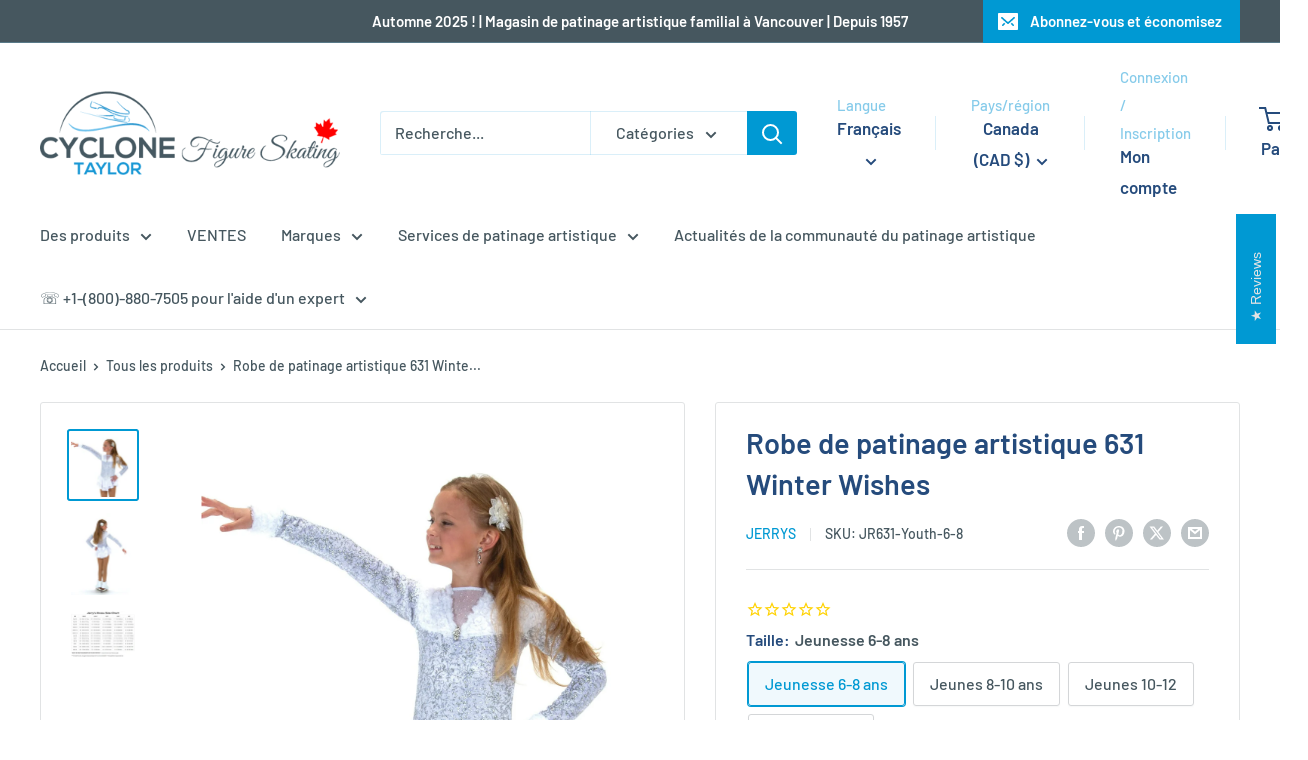

--- FILE ---
content_type: text/html; charset=utf-8
request_url: https://cyclonetaylorfigureskates.com/fr/products/jr631-winter-wishes-figure-skate-dress
body_size: 59000
content:
<!doctype html>

<html class="no-js" lang="fr">
  <head>
    <meta charset="utf-8">
    <meta name="viewport" content="width=device-width, initial-scale=1.0, height=device-height, minimum-scale=1.0, maximum-scale=1.0">
    <meta name="theme-color" content="#0099d3">

    <title>Robe de patinage artistique Winter Wishes - Robe de patinage artistique d&#39;hiver | Velours, paillettes argentées, jupe en georgette</title><meta name="description" content="Découvrez notre robe de patinage artistique Winter Wishes, en velours doux et paillettes argentées. Un incontournable pour l&#39;hiver, avec sa jupe en georgette double épaisseur et ses détails en fourrure."><link rel="canonical" href="https://cyclonetaylorfigureskates.com/fr/products/jr631-winter-wishes-figure-skate-dress"><link rel="shortcut icon" href="//cyclonetaylorfigureskates.com/cdn/shop/files/Cyclone-Taylor-ICON_b55b8bc3-ddac-4f05-94cd-be7ad8c6782e_96x96.png?v=1756670872" type="image/png"><link rel="preload" as="style" href="//cyclonetaylorfigureskates.com/cdn/shop/t/6/assets/theme.css?v=114081563123193615381733949538">
    <link rel="preload" as="script" href="//cyclonetaylorfigureskates.com/cdn/shop/t/6/assets/theme.js?v=1815320689903517791733949538">
    <link rel="preconnect" href="https://cdn.shopify.com">
    <link rel="preconnect" href="https://fonts.shopifycdn.com">
    <link rel="dns-prefetch" href="https://productreviews.shopifycdn.com">
    <link rel="dns-prefetch" href="https://ajax.googleapis.com">
    <link rel="dns-prefetch" href="https://maps.googleapis.com">
    <link rel="dns-prefetch" href="https://maps.gstatic.com">

    <meta property="og:type" content="product">
  <meta property="og:title" content="Robe de patinage artistique 631 Winter Wishes"><meta property="og:image" content="http://cyclonetaylorfigureskates.com/cdn/shop/files/631Front.jpg?v=1721588105">
    <meta property="og:image:secure_url" content="https://cyclonetaylorfigureskates.com/cdn/shop/files/631Front.jpg?v=1721588105">
    <meta property="og:image:width" content="1628">
    <meta property="og:image:height" content="1628">
    <meta property="product:availability" content="in stock"><meta property="product:price:amount" content="239.98">
  <meta property="product:price:currency" content="CAD"><meta property="og:description" content="Découvrez notre robe de patinage artistique Winter Wishes, en velours doux et paillettes argentées. Un incontournable pour l&#39;hiver, avec sa jupe en georgette double épaisseur et ses détails en fourrure."><meta property="og:url" content="https://cyclonetaylorfigureskates.com/fr/products/jr631-winter-wishes-figure-skate-dress">
<meta property="og:site_name" content="Cyclone Taylor Figure Skating"><meta name="twitter:card" content="summary"><meta name="twitter:title" content="Robe de patinage artistique 631 Winter Wishes">
  <meta name="twitter:description" content="Confection en velours blanc neige, généreusement rehaussée de délicates paillettes argentées, avec une étole blanche en fourrure entourant les épaules et des poignets en fourrure assortie. Jupe en georgette double épaisseur avec nœud amovible au dos et bordure argentée. Doublée et zippée au dos.
 AIDE D&#39;EXPERTS ? +1-(800)-880-7505 

">
  <meta name="twitter:image" content="https://cyclonetaylorfigureskates.com/cdn/shop/files/631Front_600x600_crop_center.jpg?v=1721588105">
    <link rel="preload" href="//cyclonetaylorfigureskates.com/cdn/fonts/barlow/barlow_n6.329f582a81f63f125e63c20a5a80ae9477df68e1.woff2" as="font" type="font/woff2" crossorigin><link rel="preload" href="//cyclonetaylorfigureskates.com/cdn/fonts/barlow/barlow_n5.a193a1990790eba0cc5cca569d23799830e90f07.woff2" as="font" type="font/woff2" crossorigin><style>
  @font-face {
  font-family: Barlow;
  font-weight: 600;
  font-style: normal;
  font-display: swap;
  src: url("//cyclonetaylorfigureskates.com/cdn/fonts/barlow/barlow_n6.329f582a81f63f125e63c20a5a80ae9477df68e1.woff2") format("woff2"),
       url("//cyclonetaylorfigureskates.com/cdn/fonts/barlow/barlow_n6.0163402e36247bcb8b02716880d0b39568412e9e.woff") format("woff");
}

  @font-face {
  font-family: Barlow;
  font-weight: 500;
  font-style: normal;
  font-display: swap;
  src: url("//cyclonetaylorfigureskates.com/cdn/fonts/barlow/barlow_n5.a193a1990790eba0cc5cca569d23799830e90f07.woff2") format("woff2"),
       url("//cyclonetaylorfigureskates.com/cdn/fonts/barlow/barlow_n5.ae31c82169b1dc0715609b8cc6a610b917808358.woff") format("woff");
}

@font-face {
  font-family: Barlow;
  font-weight: 600;
  font-style: normal;
  font-display: swap;
  src: url("//cyclonetaylorfigureskates.com/cdn/fonts/barlow/barlow_n6.329f582a81f63f125e63c20a5a80ae9477df68e1.woff2") format("woff2"),
       url("//cyclonetaylorfigureskates.com/cdn/fonts/barlow/barlow_n6.0163402e36247bcb8b02716880d0b39568412e9e.woff") format("woff");
}

@font-face {
  font-family: Barlow;
  font-weight: 600;
  font-style: italic;
  font-display: swap;
  src: url("//cyclonetaylorfigureskates.com/cdn/fonts/barlow/barlow_i6.5a22bd20fb27bad4d7674cc6e666fb9c77d813bb.woff2") format("woff2"),
       url("//cyclonetaylorfigureskates.com/cdn/fonts/barlow/barlow_i6.1c8787fcb59f3add01a87f21b38c7ef797e3b3a1.woff") format("woff");
}


  @font-face {
  font-family: Barlow;
  font-weight: 700;
  font-style: normal;
  font-display: swap;
  src: url("//cyclonetaylorfigureskates.com/cdn/fonts/barlow/barlow_n7.691d1d11f150e857dcbc1c10ef03d825bc378d81.woff2") format("woff2"),
       url("//cyclonetaylorfigureskates.com/cdn/fonts/barlow/barlow_n7.4fdbb1cb7da0e2c2f88492243ffa2b4f91924840.woff") format("woff");
}

  @font-face {
  font-family: Barlow;
  font-weight: 500;
  font-style: italic;
  font-display: swap;
  src: url("//cyclonetaylorfigureskates.com/cdn/fonts/barlow/barlow_i5.714d58286997b65cd479af615cfa9bb0a117a573.woff2") format("woff2"),
       url("//cyclonetaylorfigureskates.com/cdn/fonts/barlow/barlow_i5.0120f77e6447d3b5df4bbec8ad8c2d029d87fb21.woff") format("woff");
}

  @font-face {
  font-family: Barlow;
  font-weight: 700;
  font-style: italic;
  font-display: swap;
  src: url("//cyclonetaylorfigureskates.com/cdn/fonts/barlow/barlow_i7.50e19d6cc2ba5146fa437a5a7443c76d5d730103.woff2") format("woff2"),
       url("//cyclonetaylorfigureskates.com/cdn/fonts/barlow/barlow_i7.47e9f98f1b094d912e6fd631cc3fe93d9f40964f.woff") format("woff");
}


  :root {
    --default-text-font-size : 15px;
    --base-text-font-size    : 16px;
    --heading-font-family    : Barlow, sans-serif;
    --heading-font-weight    : 600;
    --heading-font-style     : normal;
    --text-font-family       : Barlow, sans-serif;
    --text-font-weight       : 500;
    --text-font-style        : normal;
    --text-font-bolder-weight: 600;
    --text-link-decoration   : underline;

    --text-color               : #46575f;
    --text-color-rgb           : 70, 87, 95;
    --heading-color            : #254b7c;
    --border-color             : #e1e3e4;
    --border-color-rgb         : 225, 227, 228;
    --form-border-color        : #d4d6d8;
    --accent-color             : #0099d3;
    --accent-color-rgb         : 0, 153, 211;
    --link-color               : #0099d3;
    --link-color-hover         : #006286;
    --background               : #ffffff;
    --secondary-background     : #ffffff;
    --secondary-background-rgb : 255, 255, 255;
    --accent-background        : rgba(0, 153, 211, 0.08);

    --input-background: #ffffff;

    --error-color       : #c40404;
    --error-background  : rgba(196, 4, 4, 0.07);
    --success-color     : #00aa00;
    --success-background: rgba(0, 170, 0, 0.11);

    --primary-button-background      : #0099d3;
    --primary-button-background-rgb  : 0, 153, 211;
    --primary-button-text-color      : #d4f0fd;
    --secondary-button-background    : #254b7c;
    --secondary-button-background-rgb: 37, 75, 124;
    --secondary-button-text-color    : #ffffff;

    --header-background      : #ffffff;
    --header-text-color      : #254b7c;
    --header-light-text-color: #86cbea;
    --header-border-color    : rgba(134, 203, 234, 0.3);
    --header-accent-color    : #0099d3;

    --footer-background-color:    #254b7c;
    --footer-heading-text-color:  #d4f0fd;
    --footer-body-text-color:     #86cbea;
    --footer-body-text-color-rgb: 134, 203, 234;
    --footer-accent-color:        #d4f0fd;
    --footer-accent-color-rgb:    212, 240, 253;
    --footer-border:              none;
    
    --flickity-arrow-color: #abb1b4;--product-on-sale-accent           : #c40404;
    --product-on-sale-accent-rgb       : 196, 4, 4;
    --product-on-sale-color            : #ffffff;
    --product-in-stock-color           : #008a00;
    --product-low-stock-color          : #c40404;
    --product-sold-out-color           : #8a9297;
    --product-custom-label-1-background: #008a00;
    --product-custom-label-1-color     : #ffffff;
    --product-custom-label-2-background: #00a500;
    --product-custom-label-2-color     : #ffffff;
    --product-review-star-color        : #ffbd00;

    --mobile-container-gutter : 20px;
    --desktop-container-gutter: 40px;

    /* Shopify related variables */
    --payment-terms-background-color: #ffffff;
  }
</style>

<script>
  // IE11 does not have support for CSS variables, so we have to polyfill them
  if (!(((window || {}).CSS || {}).supports && window.CSS.supports('(--a: 0)'))) {
    const script = document.createElement('script');
    script.type = 'text/javascript';
    script.src = 'https://cdn.jsdelivr.net/npm/css-vars-ponyfill@2';
    script.onload = function() {
      cssVars({});
    };

    document.getElementsByTagName('head')[0].appendChild(script);
  }
</script>


    <script>window.performance && window.performance.mark && window.performance.mark('shopify.content_for_header.start');</script><meta name="google-site-verification" content="_NK1jTReTNfN9GR9NEx6E9qxfLwfxMqq3gQVOZVBNMU">
<meta name="facebook-domain-verification" content="d1bilj713kd8ifaiythvklsk7djmjq">
<meta name="facebook-domain-verification" content="rz4lgasfwle694zs0yuwac2ythosms">
<meta id="shopify-digital-wallet" name="shopify-digital-wallet" content="/56424857766/digital_wallets/dialog">
<meta name="shopify-checkout-api-token" content="943ea9fa3a2a112946d28943e6205bba">
<link rel="alternate" hreflang="x-default" href="https://cyclonetaylorfigureskates.com/products/jr631-winter-wishes-figure-skate-dress">
<link rel="alternate" hreflang="en" href="https://cyclonetaylorfigureskates.com/products/jr631-winter-wishes-figure-skate-dress">
<link rel="alternate" hreflang="fr" href="https://cyclonetaylorfigureskates.com/fr/products/jr631-winter-wishes-figure-skate-dress">
<link rel="alternate" hreflang="zh-Hans" href="https://cyclonetaylorfigureskates.com/zh/products/jr631-winter-wishes-figure-skate-dress">
<link rel="alternate" hreflang="zh-Hans-AC" href="https://cyclonetaylorfigureskates.com/zh/products/jr631-winter-wishes-figure-skate-dress">
<link rel="alternate" hreflang="zh-Hans-AD" href="https://cyclonetaylorfigureskates.com/zh/products/jr631-winter-wishes-figure-skate-dress">
<link rel="alternate" hreflang="zh-Hans-AE" href="https://cyclonetaylorfigureskates.com/zh/products/jr631-winter-wishes-figure-skate-dress">
<link rel="alternate" hreflang="zh-Hans-AF" href="https://cyclonetaylorfigureskates.com/zh/products/jr631-winter-wishes-figure-skate-dress">
<link rel="alternate" hreflang="zh-Hans-AG" href="https://cyclonetaylorfigureskates.com/zh/products/jr631-winter-wishes-figure-skate-dress">
<link rel="alternate" hreflang="zh-Hans-AI" href="https://cyclonetaylorfigureskates.com/zh/products/jr631-winter-wishes-figure-skate-dress">
<link rel="alternate" hreflang="zh-Hans-AL" href="https://cyclonetaylorfigureskates.com/zh/products/jr631-winter-wishes-figure-skate-dress">
<link rel="alternate" hreflang="zh-Hans-AM" href="https://cyclonetaylorfigureskates.com/zh/products/jr631-winter-wishes-figure-skate-dress">
<link rel="alternate" hreflang="zh-Hans-AO" href="https://cyclonetaylorfigureskates.com/zh/products/jr631-winter-wishes-figure-skate-dress">
<link rel="alternate" hreflang="zh-Hans-AR" href="https://cyclonetaylorfigureskates.com/zh/products/jr631-winter-wishes-figure-skate-dress">
<link rel="alternate" hreflang="zh-Hans-AT" href="https://cyclonetaylorfigureskates.com/zh/products/jr631-winter-wishes-figure-skate-dress">
<link rel="alternate" hreflang="zh-Hans-AU" href="https://cyclonetaylorfigureskates.com/zh/products/jr631-winter-wishes-figure-skate-dress">
<link rel="alternate" hreflang="zh-Hans-AW" href="https://cyclonetaylorfigureskates.com/zh/products/jr631-winter-wishes-figure-skate-dress">
<link rel="alternate" hreflang="zh-Hans-AX" href="https://cyclonetaylorfigureskates.com/zh/products/jr631-winter-wishes-figure-skate-dress">
<link rel="alternate" hreflang="zh-Hans-AZ" href="https://cyclonetaylorfigureskates.com/zh/products/jr631-winter-wishes-figure-skate-dress">
<link rel="alternate" hreflang="zh-Hans-BA" href="https://cyclonetaylorfigureskates.com/zh/products/jr631-winter-wishes-figure-skate-dress">
<link rel="alternate" hreflang="zh-Hans-BB" href="https://cyclonetaylorfigureskates.com/zh/products/jr631-winter-wishes-figure-skate-dress">
<link rel="alternate" hreflang="zh-Hans-BD" href="https://cyclonetaylorfigureskates.com/zh/products/jr631-winter-wishes-figure-skate-dress">
<link rel="alternate" hreflang="zh-Hans-BE" href="https://cyclonetaylorfigureskates.com/zh/products/jr631-winter-wishes-figure-skate-dress">
<link rel="alternate" hreflang="zh-Hans-BF" href="https://cyclonetaylorfigureskates.com/zh/products/jr631-winter-wishes-figure-skate-dress">
<link rel="alternate" hreflang="zh-Hans-BG" href="https://cyclonetaylorfigureskates.com/zh/products/jr631-winter-wishes-figure-skate-dress">
<link rel="alternate" hreflang="zh-Hans-BH" href="https://cyclonetaylorfigureskates.com/zh/products/jr631-winter-wishes-figure-skate-dress">
<link rel="alternate" hreflang="zh-Hans-BI" href="https://cyclonetaylorfigureskates.com/zh/products/jr631-winter-wishes-figure-skate-dress">
<link rel="alternate" hreflang="zh-Hans-BJ" href="https://cyclonetaylorfigureskates.com/zh/products/jr631-winter-wishes-figure-skate-dress">
<link rel="alternate" hreflang="zh-Hans-BL" href="https://cyclonetaylorfigureskates.com/zh/products/jr631-winter-wishes-figure-skate-dress">
<link rel="alternate" hreflang="zh-Hans-BM" href="https://cyclonetaylorfigureskates.com/zh/products/jr631-winter-wishes-figure-skate-dress">
<link rel="alternate" hreflang="zh-Hans-BN" href="https://cyclonetaylorfigureskates.com/zh/products/jr631-winter-wishes-figure-skate-dress">
<link rel="alternate" hreflang="zh-Hans-BO" href="https://cyclonetaylorfigureskates.com/zh/products/jr631-winter-wishes-figure-skate-dress">
<link rel="alternate" hreflang="zh-Hans-BQ" href="https://cyclonetaylorfigureskates.com/zh/products/jr631-winter-wishes-figure-skate-dress">
<link rel="alternate" hreflang="zh-Hans-BR" href="https://cyclonetaylorfigureskates.com/zh/products/jr631-winter-wishes-figure-skate-dress">
<link rel="alternate" hreflang="zh-Hans-BS" href="https://cyclonetaylorfigureskates.com/zh/products/jr631-winter-wishes-figure-skate-dress">
<link rel="alternate" hreflang="zh-Hans-BT" href="https://cyclonetaylorfigureskates.com/zh/products/jr631-winter-wishes-figure-skate-dress">
<link rel="alternate" hreflang="zh-Hans-BW" href="https://cyclonetaylorfigureskates.com/zh/products/jr631-winter-wishes-figure-skate-dress">
<link rel="alternate" hreflang="zh-Hans-BY" href="https://cyclonetaylorfigureskates.com/zh/products/jr631-winter-wishes-figure-skate-dress">
<link rel="alternate" hreflang="zh-Hans-BZ" href="https://cyclonetaylorfigureskates.com/zh/products/jr631-winter-wishes-figure-skate-dress">
<link rel="alternate" hreflang="zh-Hans-CA" href="https://cyclonetaylorfigureskates.com/zh/products/jr631-winter-wishes-figure-skate-dress">
<link rel="alternate" hreflang="zh-Hans-CC" href="https://cyclonetaylorfigureskates.com/zh/products/jr631-winter-wishes-figure-skate-dress">
<link rel="alternate" hreflang="zh-Hans-CD" href="https://cyclonetaylorfigureskates.com/zh/products/jr631-winter-wishes-figure-skate-dress">
<link rel="alternate" hreflang="zh-Hans-CF" href="https://cyclonetaylorfigureskates.com/zh/products/jr631-winter-wishes-figure-skate-dress">
<link rel="alternate" hreflang="zh-Hans-CG" href="https://cyclonetaylorfigureskates.com/zh/products/jr631-winter-wishes-figure-skate-dress">
<link rel="alternate" hreflang="zh-Hans-CH" href="https://cyclonetaylorfigureskates.com/zh/products/jr631-winter-wishes-figure-skate-dress">
<link rel="alternate" hreflang="zh-Hans-CI" href="https://cyclonetaylorfigureskates.com/zh/products/jr631-winter-wishes-figure-skate-dress">
<link rel="alternate" hreflang="zh-Hans-CK" href="https://cyclonetaylorfigureskates.com/zh/products/jr631-winter-wishes-figure-skate-dress">
<link rel="alternate" hreflang="zh-Hans-CL" href="https://cyclonetaylorfigureskates.com/zh/products/jr631-winter-wishes-figure-skate-dress">
<link rel="alternate" hreflang="zh-Hans-CM" href="https://cyclonetaylorfigureskates.com/zh/products/jr631-winter-wishes-figure-skate-dress">
<link rel="alternate" hreflang="zh-Hans-CN" href="https://cyclonetaylorfigureskates.com/zh/products/jr631-winter-wishes-figure-skate-dress">
<link rel="alternate" hreflang="zh-Hans-CO" href="https://cyclonetaylorfigureskates.com/zh/products/jr631-winter-wishes-figure-skate-dress">
<link rel="alternate" hreflang="zh-Hans-CR" href="https://cyclonetaylorfigureskates.com/zh/products/jr631-winter-wishes-figure-skate-dress">
<link rel="alternate" hreflang="zh-Hans-CV" href="https://cyclonetaylorfigureskates.com/zh/products/jr631-winter-wishes-figure-skate-dress">
<link rel="alternate" hreflang="zh-Hans-CW" href="https://cyclonetaylorfigureskates.com/zh/products/jr631-winter-wishes-figure-skate-dress">
<link rel="alternate" hreflang="zh-Hans-CX" href="https://cyclonetaylorfigureskates.com/zh/products/jr631-winter-wishes-figure-skate-dress">
<link rel="alternate" hreflang="zh-Hans-CY" href="https://cyclonetaylorfigureskates.com/zh/products/jr631-winter-wishes-figure-skate-dress">
<link rel="alternate" hreflang="zh-Hans-CZ" href="https://cyclonetaylorfigureskates.com/zh/products/jr631-winter-wishes-figure-skate-dress">
<link rel="alternate" hreflang="zh-Hans-DE" href="https://cyclonetaylorfigureskates.com/zh/products/jr631-winter-wishes-figure-skate-dress">
<link rel="alternate" hreflang="zh-Hans-DJ" href="https://cyclonetaylorfigureskates.com/zh/products/jr631-winter-wishes-figure-skate-dress">
<link rel="alternate" hreflang="zh-Hans-DK" href="https://cyclonetaylorfigureskates.com/zh/products/jr631-winter-wishes-figure-skate-dress">
<link rel="alternate" hreflang="zh-Hans-DM" href="https://cyclonetaylorfigureskates.com/zh/products/jr631-winter-wishes-figure-skate-dress">
<link rel="alternate" hreflang="zh-Hans-DO" href="https://cyclonetaylorfigureskates.com/zh/products/jr631-winter-wishes-figure-skate-dress">
<link rel="alternate" hreflang="zh-Hans-DZ" href="https://cyclonetaylorfigureskates.com/zh/products/jr631-winter-wishes-figure-skate-dress">
<link rel="alternate" hreflang="zh-Hans-EC" href="https://cyclonetaylorfigureskates.com/zh/products/jr631-winter-wishes-figure-skate-dress">
<link rel="alternate" hreflang="zh-Hans-EE" href="https://cyclonetaylorfigureskates.com/zh/products/jr631-winter-wishes-figure-skate-dress">
<link rel="alternate" hreflang="zh-Hans-EG" href="https://cyclonetaylorfigureskates.com/zh/products/jr631-winter-wishes-figure-skate-dress">
<link rel="alternate" hreflang="zh-Hans-EH" href="https://cyclonetaylorfigureskates.com/zh/products/jr631-winter-wishes-figure-skate-dress">
<link rel="alternate" hreflang="zh-Hans-ER" href="https://cyclonetaylorfigureskates.com/zh/products/jr631-winter-wishes-figure-skate-dress">
<link rel="alternate" hreflang="zh-Hans-ES" href="https://cyclonetaylorfigureskates.com/zh/products/jr631-winter-wishes-figure-skate-dress">
<link rel="alternate" hreflang="zh-Hans-ET" href="https://cyclonetaylorfigureskates.com/zh/products/jr631-winter-wishes-figure-skate-dress">
<link rel="alternate" hreflang="zh-Hans-FI" href="https://cyclonetaylorfigureskates.com/zh/products/jr631-winter-wishes-figure-skate-dress">
<link rel="alternate" hreflang="zh-Hans-FJ" href="https://cyclonetaylorfigureskates.com/zh/products/jr631-winter-wishes-figure-skate-dress">
<link rel="alternate" hreflang="zh-Hans-FK" href="https://cyclonetaylorfigureskates.com/zh/products/jr631-winter-wishes-figure-skate-dress">
<link rel="alternate" hreflang="zh-Hans-FO" href="https://cyclonetaylorfigureskates.com/zh/products/jr631-winter-wishes-figure-skate-dress">
<link rel="alternate" hreflang="zh-Hans-FR" href="https://cyclonetaylorfigureskates.com/zh/products/jr631-winter-wishes-figure-skate-dress">
<link rel="alternate" hreflang="zh-Hans-GA" href="https://cyclonetaylorfigureskates.com/zh/products/jr631-winter-wishes-figure-skate-dress">
<link rel="alternate" hreflang="zh-Hans-GB" href="https://cyclonetaylorfigureskates.com/zh/products/jr631-winter-wishes-figure-skate-dress">
<link rel="alternate" hreflang="zh-Hans-GD" href="https://cyclonetaylorfigureskates.com/zh/products/jr631-winter-wishes-figure-skate-dress">
<link rel="alternate" hreflang="zh-Hans-GE" href="https://cyclonetaylorfigureskates.com/zh/products/jr631-winter-wishes-figure-skate-dress">
<link rel="alternate" hreflang="zh-Hans-GF" href="https://cyclonetaylorfigureskates.com/zh/products/jr631-winter-wishes-figure-skate-dress">
<link rel="alternate" hreflang="zh-Hans-GG" href="https://cyclonetaylorfigureskates.com/zh/products/jr631-winter-wishes-figure-skate-dress">
<link rel="alternate" hreflang="zh-Hans-GH" href="https://cyclonetaylorfigureskates.com/zh/products/jr631-winter-wishes-figure-skate-dress">
<link rel="alternate" hreflang="zh-Hans-GI" href="https://cyclonetaylorfigureskates.com/zh/products/jr631-winter-wishes-figure-skate-dress">
<link rel="alternate" hreflang="zh-Hans-GL" href="https://cyclonetaylorfigureskates.com/zh/products/jr631-winter-wishes-figure-skate-dress">
<link rel="alternate" hreflang="zh-Hans-GM" href="https://cyclonetaylorfigureskates.com/zh/products/jr631-winter-wishes-figure-skate-dress">
<link rel="alternate" hreflang="zh-Hans-GN" href="https://cyclonetaylorfigureskates.com/zh/products/jr631-winter-wishes-figure-skate-dress">
<link rel="alternate" hreflang="zh-Hans-GP" href="https://cyclonetaylorfigureskates.com/zh/products/jr631-winter-wishes-figure-skate-dress">
<link rel="alternate" hreflang="zh-Hans-GQ" href="https://cyclonetaylorfigureskates.com/zh/products/jr631-winter-wishes-figure-skate-dress">
<link rel="alternate" hreflang="zh-Hans-GR" href="https://cyclonetaylorfigureskates.com/zh/products/jr631-winter-wishes-figure-skate-dress">
<link rel="alternate" hreflang="zh-Hans-GS" href="https://cyclonetaylorfigureskates.com/zh/products/jr631-winter-wishes-figure-skate-dress">
<link rel="alternate" hreflang="zh-Hans-GT" href="https://cyclonetaylorfigureskates.com/zh/products/jr631-winter-wishes-figure-skate-dress">
<link rel="alternate" hreflang="zh-Hans-GW" href="https://cyclonetaylorfigureskates.com/zh/products/jr631-winter-wishes-figure-skate-dress">
<link rel="alternate" hreflang="zh-Hans-GY" href="https://cyclonetaylorfigureskates.com/zh/products/jr631-winter-wishes-figure-skate-dress">
<link rel="alternate" hreflang="zh-Hans-HK" href="https://cyclonetaylorfigureskates.com/zh/products/jr631-winter-wishes-figure-skate-dress">
<link rel="alternate" hreflang="zh-Hans-HN" href="https://cyclonetaylorfigureskates.com/zh/products/jr631-winter-wishes-figure-skate-dress">
<link rel="alternate" hreflang="zh-Hans-HR" href="https://cyclonetaylorfigureskates.com/zh/products/jr631-winter-wishes-figure-skate-dress">
<link rel="alternate" hreflang="zh-Hans-HT" href="https://cyclonetaylorfigureskates.com/zh/products/jr631-winter-wishes-figure-skate-dress">
<link rel="alternate" hreflang="zh-Hans-HU" href="https://cyclonetaylorfigureskates.com/zh/products/jr631-winter-wishes-figure-skate-dress">
<link rel="alternate" hreflang="zh-Hans-ID" href="https://cyclonetaylorfigureskates.com/zh/products/jr631-winter-wishes-figure-skate-dress">
<link rel="alternate" hreflang="zh-Hans-IE" href="https://cyclonetaylorfigureskates.com/zh/products/jr631-winter-wishes-figure-skate-dress">
<link rel="alternate" hreflang="zh-Hans-IL" href="https://cyclonetaylorfigureskates.com/zh/products/jr631-winter-wishes-figure-skate-dress">
<link rel="alternate" hreflang="zh-Hans-IM" href="https://cyclonetaylorfigureskates.com/zh/products/jr631-winter-wishes-figure-skate-dress">
<link rel="alternate" hreflang="zh-Hans-IN" href="https://cyclonetaylorfigureskates.com/zh/products/jr631-winter-wishes-figure-skate-dress">
<link rel="alternate" hreflang="zh-Hans-IO" href="https://cyclonetaylorfigureskates.com/zh/products/jr631-winter-wishes-figure-skate-dress">
<link rel="alternate" hreflang="zh-Hans-IQ" href="https://cyclonetaylorfigureskates.com/zh/products/jr631-winter-wishes-figure-skate-dress">
<link rel="alternate" hreflang="zh-Hans-IS" href="https://cyclonetaylorfigureskates.com/zh/products/jr631-winter-wishes-figure-skate-dress">
<link rel="alternate" hreflang="zh-Hans-IT" href="https://cyclonetaylorfigureskates.com/zh/products/jr631-winter-wishes-figure-skate-dress">
<link rel="alternate" hreflang="zh-Hans-JE" href="https://cyclonetaylorfigureskates.com/zh/products/jr631-winter-wishes-figure-skate-dress">
<link rel="alternate" hreflang="zh-Hans-JM" href="https://cyclonetaylorfigureskates.com/zh/products/jr631-winter-wishes-figure-skate-dress">
<link rel="alternate" hreflang="zh-Hans-JO" href="https://cyclonetaylorfigureskates.com/zh/products/jr631-winter-wishes-figure-skate-dress">
<link rel="alternate" hreflang="zh-Hans-JP" href="https://cyclonetaylorfigureskates.com/zh/products/jr631-winter-wishes-figure-skate-dress">
<link rel="alternate" hreflang="zh-Hans-KE" href="https://cyclonetaylorfigureskates.com/zh/products/jr631-winter-wishes-figure-skate-dress">
<link rel="alternate" hreflang="zh-Hans-KG" href="https://cyclonetaylorfigureskates.com/zh/products/jr631-winter-wishes-figure-skate-dress">
<link rel="alternate" hreflang="zh-Hans-KH" href="https://cyclonetaylorfigureskates.com/zh/products/jr631-winter-wishes-figure-skate-dress">
<link rel="alternate" hreflang="zh-Hans-KI" href="https://cyclonetaylorfigureskates.com/zh/products/jr631-winter-wishes-figure-skate-dress">
<link rel="alternate" hreflang="zh-Hans-KM" href="https://cyclonetaylorfigureskates.com/zh/products/jr631-winter-wishes-figure-skate-dress">
<link rel="alternate" hreflang="zh-Hans-KN" href="https://cyclonetaylorfigureskates.com/zh/products/jr631-winter-wishes-figure-skate-dress">
<link rel="alternate" hreflang="zh-Hans-KR" href="https://cyclonetaylorfigureskates.com/zh/products/jr631-winter-wishes-figure-skate-dress">
<link rel="alternate" hreflang="zh-Hans-KW" href="https://cyclonetaylorfigureskates.com/zh/products/jr631-winter-wishes-figure-skate-dress">
<link rel="alternate" hreflang="zh-Hans-KY" href="https://cyclonetaylorfigureskates.com/zh/products/jr631-winter-wishes-figure-skate-dress">
<link rel="alternate" hreflang="zh-Hans-KZ" href="https://cyclonetaylorfigureskates.com/zh/products/jr631-winter-wishes-figure-skate-dress">
<link rel="alternate" hreflang="zh-Hans-LA" href="https://cyclonetaylorfigureskates.com/zh/products/jr631-winter-wishes-figure-skate-dress">
<link rel="alternate" hreflang="zh-Hans-LB" href="https://cyclonetaylorfigureskates.com/zh/products/jr631-winter-wishes-figure-skate-dress">
<link rel="alternate" hreflang="zh-Hans-LC" href="https://cyclonetaylorfigureskates.com/zh/products/jr631-winter-wishes-figure-skate-dress">
<link rel="alternate" hreflang="zh-Hans-LI" href="https://cyclonetaylorfigureskates.com/zh/products/jr631-winter-wishes-figure-skate-dress">
<link rel="alternate" hreflang="zh-Hans-LK" href="https://cyclonetaylorfigureskates.com/zh/products/jr631-winter-wishes-figure-skate-dress">
<link rel="alternate" hreflang="zh-Hans-LR" href="https://cyclonetaylorfigureskates.com/zh/products/jr631-winter-wishes-figure-skate-dress">
<link rel="alternate" hreflang="zh-Hans-LS" href="https://cyclonetaylorfigureskates.com/zh/products/jr631-winter-wishes-figure-skate-dress">
<link rel="alternate" hreflang="zh-Hans-LT" href="https://cyclonetaylorfigureskates.com/zh/products/jr631-winter-wishes-figure-skate-dress">
<link rel="alternate" hreflang="zh-Hans-LU" href="https://cyclonetaylorfigureskates.com/zh/products/jr631-winter-wishes-figure-skate-dress">
<link rel="alternate" hreflang="zh-Hans-LV" href="https://cyclonetaylorfigureskates.com/zh/products/jr631-winter-wishes-figure-skate-dress">
<link rel="alternate" hreflang="zh-Hans-LY" href="https://cyclonetaylorfigureskates.com/zh/products/jr631-winter-wishes-figure-skate-dress">
<link rel="alternate" hreflang="zh-Hans-MA" href="https://cyclonetaylorfigureskates.com/zh/products/jr631-winter-wishes-figure-skate-dress">
<link rel="alternate" hreflang="zh-Hans-MC" href="https://cyclonetaylorfigureskates.com/zh/products/jr631-winter-wishes-figure-skate-dress">
<link rel="alternate" hreflang="zh-Hans-MD" href="https://cyclonetaylorfigureskates.com/zh/products/jr631-winter-wishes-figure-skate-dress">
<link rel="alternate" hreflang="zh-Hans-ME" href="https://cyclonetaylorfigureskates.com/zh/products/jr631-winter-wishes-figure-skate-dress">
<link rel="alternate" hreflang="zh-Hans-MF" href="https://cyclonetaylorfigureskates.com/zh/products/jr631-winter-wishes-figure-skate-dress">
<link rel="alternate" hreflang="zh-Hans-MG" href="https://cyclonetaylorfigureskates.com/zh/products/jr631-winter-wishes-figure-skate-dress">
<link rel="alternate" hreflang="zh-Hans-MK" href="https://cyclonetaylorfigureskates.com/zh/products/jr631-winter-wishes-figure-skate-dress">
<link rel="alternate" hreflang="zh-Hans-ML" href="https://cyclonetaylorfigureskates.com/zh/products/jr631-winter-wishes-figure-skate-dress">
<link rel="alternate" hreflang="zh-Hans-MM" href="https://cyclonetaylorfigureskates.com/zh/products/jr631-winter-wishes-figure-skate-dress">
<link rel="alternate" hreflang="zh-Hans-MN" href="https://cyclonetaylorfigureskates.com/zh/products/jr631-winter-wishes-figure-skate-dress">
<link rel="alternate" hreflang="zh-Hans-MO" href="https://cyclonetaylorfigureskates.com/zh/products/jr631-winter-wishes-figure-skate-dress">
<link rel="alternate" hreflang="zh-Hans-MQ" href="https://cyclonetaylorfigureskates.com/zh/products/jr631-winter-wishes-figure-skate-dress">
<link rel="alternate" hreflang="zh-Hans-MR" href="https://cyclonetaylorfigureskates.com/zh/products/jr631-winter-wishes-figure-skate-dress">
<link rel="alternate" hreflang="zh-Hans-MS" href="https://cyclonetaylorfigureskates.com/zh/products/jr631-winter-wishes-figure-skate-dress">
<link rel="alternate" hreflang="zh-Hans-MT" href="https://cyclonetaylorfigureskates.com/zh/products/jr631-winter-wishes-figure-skate-dress">
<link rel="alternate" hreflang="zh-Hans-MU" href="https://cyclonetaylorfigureskates.com/zh/products/jr631-winter-wishes-figure-skate-dress">
<link rel="alternate" hreflang="zh-Hans-MV" href="https://cyclonetaylorfigureskates.com/zh/products/jr631-winter-wishes-figure-skate-dress">
<link rel="alternate" hreflang="zh-Hans-MW" href="https://cyclonetaylorfigureskates.com/zh/products/jr631-winter-wishes-figure-skate-dress">
<link rel="alternate" hreflang="zh-Hans-MX" href="https://cyclonetaylorfigureskates.com/zh/products/jr631-winter-wishes-figure-skate-dress">
<link rel="alternate" hreflang="zh-Hans-MY" href="https://cyclonetaylorfigureskates.com/zh/products/jr631-winter-wishes-figure-skate-dress">
<link rel="alternate" hreflang="zh-Hans-MZ" href="https://cyclonetaylorfigureskates.com/zh/products/jr631-winter-wishes-figure-skate-dress">
<link rel="alternate" hreflang="zh-Hans-NA" href="https://cyclonetaylorfigureskates.com/zh/products/jr631-winter-wishes-figure-skate-dress">
<link rel="alternate" hreflang="zh-Hans-NC" href="https://cyclonetaylorfigureskates.com/zh/products/jr631-winter-wishes-figure-skate-dress">
<link rel="alternate" hreflang="zh-Hans-NE" href="https://cyclonetaylorfigureskates.com/zh/products/jr631-winter-wishes-figure-skate-dress">
<link rel="alternate" hreflang="zh-Hans-NF" href="https://cyclonetaylorfigureskates.com/zh/products/jr631-winter-wishes-figure-skate-dress">
<link rel="alternate" hreflang="zh-Hans-NG" href="https://cyclonetaylorfigureskates.com/zh/products/jr631-winter-wishes-figure-skate-dress">
<link rel="alternate" hreflang="zh-Hans-NI" href="https://cyclonetaylorfigureskates.com/zh/products/jr631-winter-wishes-figure-skate-dress">
<link rel="alternate" hreflang="zh-Hans-NL" href="https://cyclonetaylorfigureskates.com/zh/products/jr631-winter-wishes-figure-skate-dress">
<link rel="alternate" hreflang="zh-Hans-NO" href="https://cyclonetaylorfigureskates.com/zh/products/jr631-winter-wishes-figure-skate-dress">
<link rel="alternate" hreflang="zh-Hans-NP" href="https://cyclonetaylorfigureskates.com/zh/products/jr631-winter-wishes-figure-skate-dress">
<link rel="alternate" hreflang="zh-Hans-NR" href="https://cyclonetaylorfigureskates.com/zh/products/jr631-winter-wishes-figure-skate-dress">
<link rel="alternate" hreflang="zh-Hans-NU" href="https://cyclonetaylorfigureskates.com/zh/products/jr631-winter-wishes-figure-skate-dress">
<link rel="alternate" hreflang="zh-Hans-NZ" href="https://cyclonetaylorfigureskates.com/zh/products/jr631-winter-wishes-figure-skate-dress">
<link rel="alternate" hreflang="zh-Hans-OM" href="https://cyclonetaylorfigureskates.com/zh/products/jr631-winter-wishes-figure-skate-dress">
<link rel="alternate" hreflang="zh-Hans-PA" href="https://cyclonetaylorfigureskates.com/zh/products/jr631-winter-wishes-figure-skate-dress">
<link rel="alternate" hreflang="zh-Hans-PE" href="https://cyclonetaylorfigureskates.com/zh/products/jr631-winter-wishes-figure-skate-dress">
<link rel="alternate" hreflang="zh-Hans-PF" href="https://cyclonetaylorfigureskates.com/zh/products/jr631-winter-wishes-figure-skate-dress">
<link rel="alternate" hreflang="zh-Hans-PG" href="https://cyclonetaylorfigureskates.com/zh/products/jr631-winter-wishes-figure-skate-dress">
<link rel="alternate" hreflang="zh-Hans-PH" href="https://cyclonetaylorfigureskates.com/zh/products/jr631-winter-wishes-figure-skate-dress">
<link rel="alternate" hreflang="zh-Hans-PK" href="https://cyclonetaylorfigureskates.com/zh/products/jr631-winter-wishes-figure-skate-dress">
<link rel="alternate" hreflang="zh-Hans-PL" href="https://cyclonetaylorfigureskates.com/zh/products/jr631-winter-wishes-figure-skate-dress">
<link rel="alternate" hreflang="zh-Hans-PM" href="https://cyclonetaylorfigureskates.com/zh/products/jr631-winter-wishes-figure-skate-dress">
<link rel="alternate" hreflang="zh-Hans-PN" href="https://cyclonetaylorfigureskates.com/zh/products/jr631-winter-wishes-figure-skate-dress">
<link rel="alternate" hreflang="zh-Hans-PS" href="https://cyclonetaylorfigureskates.com/zh/products/jr631-winter-wishes-figure-skate-dress">
<link rel="alternate" hreflang="zh-Hans-PT" href="https://cyclonetaylorfigureskates.com/zh/products/jr631-winter-wishes-figure-skate-dress">
<link rel="alternate" hreflang="zh-Hans-PY" href="https://cyclonetaylorfigureskates.com/zh/products/jr631-winter-wishes-figure-skate-dress">
<link rel="alternate" hreflang="zh-Hans-QA" href="https://cyclonetaylorfigureskates.com/zh/products/jr631-winter-wishes-figure-skate-dress">
<link rel="alternate" hreflang="zh-Hans-RE" href="https://cyclonetaylorfigureskates.com/zh/products/jr631-winter-wishes-figure-skate-dress">
<link rel="alternate" hreflang="zh-Hans-RO" href="https://cyclonetaylorfigureskates.com/zh/products/jr631-winter-wishes-figure-skate-dress">
<link rel="alternate" hreflang="zh-Hans-RS" href="https://cyclonetaylorfigureskates.com/zh/products/jr631-winter-wishes-figure-skate-dress">
<link rel="alternate" hreflang="zh-Hans-RU" href="https://cyclonetaylorfigureskates.com/zh/products/jr631-winter-wishes-figure-skate-dress">
<link rel="alternate" hreflang="zh-Hans-RW" href="https://cyclonetaylorfigureskates.com/zh/products/jr631-winter-wishes-figure-skate-dress">
<link rel="alternate" hreflang="zh-Hans-SA" href="https://cyclonetaylorfigureskates.com/zh/products/jr631-winter-wishes-figure-skate-dress">
<link rel="alternate" hreflang="zh-Hans-SB" href="https://cyclonetaylorfigureskates.com/zh/products/jr631-winter-wishes-figure-skate-dress">
<link rel="alternate" hreflang="zh-Hans-SC" href="https://cyclonetaylorfigureskates.com/zh/products/jr631-winter-wishes-figure-skate-dress">
<link rel="alternate" hreflang="zh-Hans-SD" href="https://cyclonetaylorfigureskates.com/zh/products/jr631-winter-wishes-figure-skate-dress">
<link rel="alternate" hreflang="zh-Hans-SE" href="https://cyclonetaylorfigureskates.com/zh/products/jr631-winter-wishes-figure-skate-dress">
<link rel="alternate" hreflang="zh-Hans-SG" href="https://cyclonetaylorfigureskates.com/zh/products/jr631-winter-wishes-figure-skate-dress">
<link rel="alternate" hreflang="zh-Hans-SH" href="https://cyclonetaylorfigureskates.com/zh/products/jr631-winter-wishes-figure-skate-dress">
<link rel="alternate" hreflang="zh-Hans-SI" href="https://cyclonetaylorfigureskates.com/zh/products/jr631-winter-wishes-figure-skate-dress">
<link rel="alternate" hreflang="zh-Hans-SJ" href="https://cyclonetaylorfigureskates.com/zh/products/jr631-winter-wishes-figure-skate-dress">
<link rel="alternate" hreflang="zh-Hans-SK" href="https://cyclonetaylorfigureskates.com/zh/products/jr631-winter-wishes-figure-skate-dress">
<link rel="alternate" hreflang="zh-Hans-SL" href="https://cyclonetaylorfigureskates.com/zh/products/jr631-winter-wishes-figure-skate-dress">
<link rel="alternate" hreflang="zh-Hans-SM" href="https://cyclonetaylorfigureskates.com/zh/products/jr631-winter-wishes-figure-skate-dress">
<link rel="alternate" hreflang="zh-Hans-SN" href="https://cyclonetaylorfigureskates.com/zh/products/jr631-winter-wishes-figure-skate-dress">
<link rel="alternate" hreflang="zh-Hans-SO" href="https://cyclonetaylorfigureskates.com/zh/products/jr631-winter-wishes-figure-skate-dress">
<link rel="alternate" hreflang="zh-Hans-SR" href="https://cyclonetaylorfigureskates.com/zh/products/jr631-winter-wishes-figure-skate-dress">
<link rel="alternate" hreflang="zh-Hans-SS" href="https://cyclonetaylorfigureskates.com/zh/products/jr631-winter-wishes-figure-skate-dress">
<link rel="alternate" hreflang="zh-Hans-ST" href="https://cyclonetaylorfigureskates.com/zh/products/jr631-winter-wishes-figure-skate-dress">
<link rel="alternate" hreflang="zh-Hans-SV" href="https://cyclonetaylorfigureskates.com/zh/products/jr631-winter-wishes-figure-skate-dress">
<link rel="alternate" hreflang="zh-Hans-SX" href="https://cyclonetaylorfigureskates.com/zh/products/jr631-winter-wishes-figure-skate-dress">
<link rel="alternate" hreflang="zh-Hans-SZ" href="https://cyclonetaylorfigureskates.com/zh/products/jr631-winter-wishes-figure-skate-dress">
<link rel="alternate" hreflang="zh-Hans-TA" href="https://cyclonetaylorfigureskates.com/zh/products/jr631-winter-wishes-figure-skate-dress">
<link rel="alternate" hreflang="zh-Hans-TC" href="https://cyclonetaylorfigureskates.com/zh/products/jr631-winter-wishes-figure-skate-dress">
<link rel="alternate" hreflang="zh-Hans-TD" href="https://cyclonetaylorfigureskates.com/zh/products/jr631-winter-wishes-figure-skate-dress">
<link rel="alternate" hreflang="zh-Hans-TF" href="https://cyclonetaylorfigureskates.com/zh/products/jr631-winter-wishes-figure-skate-dress">
<link rel="alternate" hreflang="zh-Hans-TG" href="https://cyclonetaylorfigureskates.com/zh/products/jr631-winter-wishes-figure-skate-dress">
<link rel="alternate" hreflang="zh-Hans-TH" href="https://cyclonetaylorfigureskates.com/zh/products/jr631-winter-wishes-figure-skate-dress">
<link rel="alternate" hreflang="zh-Hans-TJ" href="https://cyclonetaylorfigureskates.com/zh/products/jr631-winter-wishes-figure-skate-dress">
<link rel="alternate" hreflang="zh-Hans-TK" href="https://cyclonetaylorfigureskates.com/zh/products/jr631-winter-wishes-figure-skate-dress">
<link rel="alternate" hreflang="zh-Hans-TL" href="https://cyclonetaylorfigureskates.com/zh/products/jr631-winter-wishes-figure-skate-dress">
<link rel="alternate" hreflang="zh-Hans-TM" href="https://cyclonetaylorfigureskates.com/zh/products/jr631-winter-wishes-figure-skate-dress">
<link rel="alternate" hreflang="zh-Hans-TN" href="https://cyclonetaylorfigureskates.com/zh/products/jr631-winter-wishes-figure-skate-dress">
<link rel="alternate" hreflang="zh-Hans-TO" href="https://cyclonetaylorfigureskates.com/zh/products/jr631-winter-wishes-figure-skate-dress">
<link rel="alternate" hreflang="zh-Hans-TR" href="https://cyclonetaylorfigureskates.com/zh/products/jr631-winter-wishes-figure-skate-dress">
<link rel="alternate" hreflang="zh-Hans-TT" href="https://cyclonetaylorfigureskates.com/zh/products/jr631-winter-wishes-figure-skate-dress">
<link rel="alternate" hreflang="zh-Hans-TV" href="https://cyclonetaylorfigureskates.com/zh/products/jr631-winter-wishes-figure-skate-dress">
<link rel="alternate" hreflang="zh-Hans-TW" href="https://cyclonetaylorfigureskates.com/zh/products/jr631-winter-wishes-figure-skate-dress">
<link rel="alternate" hreflang="zh-Hans-TZ" href="https://cyclonetaylorfigureskates.com/zh/products/jr631-winter-wishes-figure-skate-dress">
<link rel="alternate" hreflang="zh-Hans-UA" href="https://cyclonetaylorfigureskates.com/zh/products/jr631-winter-wishes-figure-skate-dress">
<link rel="alternate" hreflang="zh-Hans-UG" href="https://cyclonetaylorfigureskates.com/zh/products/jr631-winter-wishes-figure-skate-dress">
<link rel="alternate" hreflang="zh-Hans-UM" href="https://cyclonetaylorfigureskates.com/zh/products/jr631-winter-wishes-figure-skate-dress">
<link rel="alternate" hreflang="zh-Hans-US" href="https://cyclonetaylorfigureskates.com/zh/products/jr631-winter-wishes-figure-skate-dress">
<link rel="alternate" hreflang="zh-Hans-UY" href="https://cyclonetaylorfigureskates.com/zh/products/jr631-winter-wishes-figure-skate-dress">
<link rel="alternate" hreflang="zh-Hans-UZ" href="https://cyclonetaylorfigureskates.com/zh/products/jr631-winter-wishes-figure-skate-dress">
<link rel="alternate" hreflang="zh-Hans-VA" href="https://cyclonetaylorfigureskates.com/zh/products/jr631-winter-wishes-figure-skate-dress">
<link rel="alternate" hreflang="zh-Hans-VC" href="https://cyclonetaylorfigureskates.com/zh/products/jr631-winter-wishes-figure-skate-dress">
<link rel="alternate" hreflang="zh-Hans-VE" href="https://cyclonetaylorfigureskates.com/zh/products/jr631-winter-wishes-figure-skate-dress">
<link rel="alternate" hreflang="zh-Hans-VG" href="https://cyclonetaylorfigureskates.com/zh/products/jr631-winter-wishes-figure-skate-dress">
<link rel="alternate" hreflang="zh-Hans-VN" href="https://cyclonetaylorfigureskates.com/zh/products/jr631-winter-wishes-figure-skate-dress">
<link rel="alternate" hreflang="zh-Hans-VU" href="https://cyclonetaylorfigureskates.com/zh/products/jr631-winter-wishes-figure-skate-dress">
<link rel="alternate" hreflang="zh-Hans-WF" href="https://cyclonetaylorfigureskates.com/zh/products/jr631-winter-wishes-figure-skate-dress">
<link rel="alternate" hreflang="zh-Hans-WS" href="https://cyclonetaylorfigureskates.com/zh/products/jr631-winter-wishes-figure-skate-dress">
<link rel="alternate" hreflang="zh-Hans-XK" href="https://cyclonetaylorfigureskates.com/zh/products/jr631-winter-wishes-figure-skate-dress">
<link rel="alternate" hreflang="zh-Hans-YE" href="https://cyclonetaylorfigureskates.com/zh/products/jr631-winter-wishes-figure-skate-dress">
<link rel="alternate" hreflang="zh-Hans-YT" href="https://cyclonetaylorfigureskates.com/zh/products/jr631-winter-wishes-figure-skate-dress">
<link rel="alternate" hreflang="zh-Hans-ZA" href="https://cyclonetaylorfigureskates.com/zh/products/jr631-winter-wishes-figure-skate-dress">
<link rel="alternate" hreflang="zh-Hans-ZM" href="https://cyclonetaylorfigureskates.com/zh/products/jr631-winter-wishes-figure-skate-dress">
<link rel="alternate" hreflang="zh-Hans-ZW" href="https://cyclonetaylorfigureskates.com/zh/products/jr631-winter-wishes-figure-skate-dress">
<link rel="alternate" type="application/json+oembed" href="https://cyclonetaylorfigureskates.com/fr/products/jr631-winter-wishes-figure-skate-dress.oembed">
<script async="async" src="/checkouts/internal/preloads.js?locale=fr-CA"></script>
<link rel="preconnect" href="https://shop.app" crossorigin="anonymous">
<script async="async" src="https://shop.app/checkouts/internal/preloads.js?locale=fr-CA&shop_id=56424857766" crossorigin="anonymous"></script>
<script id="apple-pay-shop-capabilities" type="application/json">{"shopId":56424857766,"countryCode":"CA","currencyCode":"CAD","merchantCapabilities":["supports3DS"],"merchantId":"gid:\/\/shopify\/Shop\/56424857766","merchantName":"Cyclone Taylor Figure Skating","requiredBillingContactFields":["postalAddress","email","phone"],"requiredShippingContactFields":["postalAddress","email","phone"],"shippingType":"shipping","supportedNetworks":["visa","masterCard","amex","discover","interac","jcb"],"total":{"type":"pending","label":"Cyclone Taylor Figure Skating","amount":"1.00"},"shopifyPaymentsEnabled":true,"supportsSubscriptions":true}</script>
<script id="shopify-features" type="application/json">{"accessToken":"943ea9fa3a2a112946d28943e6205bba","betas":["rich-media-storefront-analytics"],"domain":"cyclonetaylorfigureskates.com","predictiveSearch":true,"shopId":56424857766,"locale":"fr"}</script>
<script>var Shopify = Shopify || {};
Shopify.shop = "cyclone-taylor-figure-skates.myshopify.com";
Shopify.locale = "fr";
Shopify.currency = {"active":"CAD","rate":"1.0"};
Shopify.country = "CA";
Shopify.theme = {"name":"Updated copy of Warehouse","id":147314475254,"schema_name":"Warehouse","schema_version":"6.3.0","theme_store_id":871,"role":"main"};
Shopify.theme.handle = "null";
Shopify.theme.style = {"id":null,"handle":null};
Shopify.cdnHost = "cyclonetaylorfigureskates.com/cdn";
Shopify.routes = Shopify.routes || {};
Shopify.routes.root = "/fr/";</script>
<script type="module">!function(o){(o.Shopify=o.Shopify||{}).modules=!0}(window);</script>
<script>!function(o){function n(){var o=[];function n(){o.push(Array.prototype.slice.apply(arguments))}return n.q=o,n}var t=o.Shopify=o.Shopify||{};t.loadFeatures=n(),t.autoloadFeatures=n()}(window);</script>
<script>
  window.ShopifyPay = window.ShopifyPay || {};
  window.ShopifyPay.apiHost = "shop.app\/pay";
  window.ShopifyPay.redirectState = null;
</script>
<script id="shop-js-analytics" type="application/json">{"pageType":"product"}</script>
<script defer="defer" async type="module" src="//cyclonetaylorfigureskates.com/cdn/shopifycloud/shop-js/modules/v2/client.init-shop-cart-sync_C7zOiP7n.fr.esm.js"></script>
<script defer="defer" async type="module" src="//cyclonetaylorfigureskates.com/cdn/shopifycloud/shop-js/modules/v2/chunk.common_CSlijhlg.esm.js"></script>
<script type="module">
  await import("//cyclonetaylorfigureskates.com/cdn/shopifycloud/shop-js/modules/v2/client.init-shop-cart-sync_C7zOiP7n.fr.esm.js");
await import("//cyclonetaylorfigureskates.com/cdn/shopifycloud/shop-js/modules/v2/chunk.common_CSlijhlg.esm.js");

  window.Shopify.SignInWithShop?.initShopCartSync?.({"fedCMEnabled":true,"windoidEnabled":true});

</script>
<script>
  window.Shopify = window.Shopify || {};
  if (!window.Shopify.featureAssets) window.Shopify.featureAssets = {};
  window.Shopify.featureAssets['shop-js'] = {"shop-cart-sync":["modules/v2/client.shop-cart-sync_BnBFXf0_.fr.esm.js","modules/v2/chunk.common_CSlijhlg.esm.js"],"init-fed-cm":["modules/v2/client.init-fed-cm_CSbHcSLQ.fr.esm.js","modules/v2/chunk.common_CSlijhlg.esm.js"],"shop-button":["modules/v2/client.shop-button_DLUKcBRB.fr.esm.js","modules/v2/chunk.common_CSlijhlg.esm.js"],"shop-cash-offers":["modules/v2/client.shop-cash-offers_Cua9cdqh.fr.esm.js","modules/v2/chunk.common_CSlijhlg.esm.js","modules/v2/chunk.modal_C0-OIa6B.esm.js"],"init-windoid":["modules/v2/client.init-windoid_BO2kqg2i.fr.esm.js","modules/v2/chunk.common_CSlijhlg.esm.js"],"init-shop-email-lookup-coordinator":["modules/v2/client.init-shop-email-lookup-coordinator_DcBZTVqR.fr.esm.js","modules/v2/chunk.common_CSlijhlg.esm.js"],"shop-toast-manager":["modules/v2/client.shop-toast-manager_CqHEw2nM.fr.esm.js","modules/v2/chunk.common_CSlijhlg.esm.js"],"shop-login-button":["modules/v2/client.shop-login-button_BQtEoURe.fr.esm.js","modules/v2/chunk.common_CSlijhlg.esm.js","modules/v2/chunk.modal_C0-OIa6B.esm.js"],"avatar":["modules/v2/client.avatar_BTnouDA3.fr.esm.js"],"pay-button":["modules/v2/client.pay-button_DUwpSVMx.fr.esm.js","modules/v2/chunk.common_CSlijhlg.esm.js"],"init-shop-cart-sync":["modules/v2/client.init-shop-cart-sync_C7zOiP7n.fr.esm.js","modules/v2/chunk.common_CSlijhlg.esm.js"],"init-customer-accounts":["modules/v2/client.init-customer-accounts_B0gbzGDF.fr.esm.js","modules/v2/client.shop-login-button_BQtEoURe.fr.esm.js","modules/v2/chunk.common_CSlijhlg.esm.js","modules/v2/chunk.modal_C0-OIa6B.esm.js"],"init-shop-for-new-customer-accounts":["modules/v2/client.init-shop-for-new-customer-accounts_C1ax6gR3.fr.esm.js","modules/v2/client.shop-login-button_BQtEoURe.fr.esm.js","modules/v2/chunk.common_CSlijhlg.esm.js","modules/v2/chunk.modal_C0-OIa6B.esm.js"],"init-customer-accounts-sign-up":["modules/v2/client.init-customer-accounts-sign-up_Dx4tXqtI.fr.esm.js","modules/v2/client.shop-login-button_BQtEoURe.fr.esm.js","modules/v2/chunk.common_CSlijhlg.esm.js","modules/v2/chunk.modal_C0-OIa6B.esm.js"],"checkout-modal":["modules/v2/client.checkout-modal_BZLk86_8.fr.esm.js","modules/v2/chunk.common_CSlijhlg.esm.js","modules/v2/chunk.modal_C0-OIa6B.esm.js"],"shop-follow-button":["modules/v2/client.shop-follow-button_YGA9KtE6.fr.esm.js","modules/v2/chunk.common_CSlijhlg.esm.js","modules/v2/chunk.modal_C0-OIa6B.esm.js"],"lead-capture":["modules/v2/client.lead-capture_BKsxsIKj.fr.esm.js","modules/v2/chunk.common_CSlijhlg.esm.js","modules/v2/chunk.modal_C0-OIa6B.esm.js"],"shop-login":["modules/v2/client.shop-login_s6dWeBr2.fr.esm.js","modules/v2/chunk.common_CSlijhlg.esm.js","modules/v2/chunk.modal_C0-OIa6B.esm.js"],"payment-terms":["modules/v2/client.payment-terms_CTuGCy7C.fr.esm.js","modules/v2/chunk.common_CSlijhlg.esm.js","modules/v2/chunk.modal_C0-OIa6B.esm.js"]};
</script>
<script>(function() {
  var isLoaded = false;
  function asyncLoad() {
    if (isLoaded) return;
    isLoaded = true;
    var urls = ["https:\/\/www.improvedcontactform.com\/icf.js?shop=cyclone-taylor-figure-skates.myshopify.com","https:\/\/cdn1.stamped.io\/files\/widget.min.js?shop=cyclone-taylor-figure-skates.myshopify.com","https:\/\/js.smile.io\/v1\/smile-shopify.js?shop=cyclone-taylor-figure-skates.myshopify.com","https:\/\/outsellapp.com\/app\/bundleTYPage.js?shop=cyclone-taylor-figure-skates.myshopify.com","https:\/\/d3azqz9xba9gwd.cloudfront.net\/storage\/scripts\/cyclone-taylor-figure-skates.20231118150811.scripttag.js?shop=cyclone-taylor-figure-skates.myshopify.com"];
    for (var i = 0; i < urls.length; i++) {
      var s = document.createElement('script');
      s.type = 'text/javascript';
      s.async = true;
      s.src = urls[i];
      var x = document.getElementsByTagName('script')[0];
      x.parentNode.insertBefore(s, x);
    }
  };
  if(window.attachEvent) {
    window.attachEvent('onload', asyncLoad);
  } else {
    window.addEventListener('load', asyncLoad, false);
  }
})();</script>
<script id="__st">var __st={"a":56424857766,"offset":-28800,"reqid":"f7a9ee96-8aa3-4932-91d5-235a7b810874-1768387869","pageurl":"cyclonetaylorfigureskates.com\/fr\/products\/jr631-winter-wishes-figure-skate-dress","u":"b8dce0aafb0c","p":"product","rtyp":"product","rid":8732731638006};</script>
<script>window.ShopifyPaypalV4VisibilityTracking = true;</script>
<script id="captcha-bootstrap">!function(){'use strict';const t='contact',e='account',n='new_comment',o=[[t,t],['blogs',n],['comments',n],[t,'customer']],c=[[e,'customer_login'],[e,'guest_login'],[e,'recover_customer_password'],[e,'create_customer']],r=t=>t.map((([t,e])=>`form[action*='/${t}']:not([data-nocaptcha='true']) input[name='form_type'][value='${e}']`)).join(','),a=t=>()=>t?[...document.querySelectorAll(t)].map((t=>t.form)):[];function s(){const t=[...o],e=r(t);return a(e)}const i='password',u='form_key',d=['recaptcha-v3-token','g-recaptcha-response','h-captcha-response',i],f=()=>{try{return window.sessionStorage}catch{return}},m='__shopify_v',_=t=>t.elements[u];function p(t,e,n=!1){try{const o=window.sessionStorage,c=JSON.parse(o.getItem(e)),{data:r}=function(t){const{data:e,action:n}=t;return t[m]||n?{data:e,action:n}:{data:t,action:n}}(c);for(const[e,n]of Object.entries(r))t.elements[e]&&(t.elements[e].value=n);n&&o.removeItem(e)}catch(o){console.error('form repopulation failed',{error:o})}}const l='form_type',E='cptcha';function T(t){t.dataset[E]=!0}const w=window,h=w.document,L='Shopify',v='ce_forms',y='captcha';let A=!1;((t,e)=>{const n=(g='f06e6c50-85a8-45c8-87d0-21a2b65856fe',I='https://cdn.shopify.com/shopifycloud/storefront-forms-hcaptcha/ce_storefront_forms_captcha_hcaptcha.v1.5.2.iife.js',D={infoText:'Protégé par hCaptcha',privacyText:'Confidentialité',termsText:'Conditions'},(t,e,n)=>{const o=w[L][v],c=o.bindForm;if(c)return c(t,g,e,D).then(n);var r;o.q.push([[t,g,e,D],n]),r=I,A||(h.body.append(Object.assign(h.createElement('script'),{id:'captcha-provider',async:!0,src:r})),A=!0)});var g,I,D;w[L]=w[L]||{},w[L][v]=w[L][v]||{},w[L][v].q=[],w[L][y]=w[L][y]||{},w[L][y].protect=function(t,e){n(t,void 0,e),T(t)},Object.freeze(w[L][y]),function(t,e,n,w,h,L){const[v,y,A,g]=function(t,e,n){const i=e?o:[],u=t?c:[],d=[...i,...u],f=r(d),m=r(i),_=r(d.filter((([t,e])=>n.includes(e))));return[a(f),a(m),a(_),s()]}(w,h,L),I=t=>{const e=t.target;return e instanceof HTMLFormElement?e:e&&e.form},D=t=>v().includes(t);t.addEventListener('submit',(t=>{const e=I(t);if(!e)return;const n=D(e)&&!e.dataset.hcaptchaBound&&!e.dataset.recaptchaBound,o=_(e),c=g().includes(e)&&(!o||!o.value);(n||c)&&t.preventDefault(),c&&!n&&(function(t){try{if(!f())return;!function(t){const e=f();if(!e)return;const n=_(t);if(!n)return;const o=n.value;o&&e.removeItem(o)}(t);const e=Array.from(Array(32),(()=>Math.random().toString(36)[2])).join('');!function(t,e){_(t)||t.append(Object.assign(document.createElement('input'),{type:'hidden',name:u})),t.elements[u].value=e}(t,e),function(t,e){const n=f();if(!n)return;const o=[...t.querySelectorAll(`input[type='${i}']`)].map((({name:t})=>t)),c=[...d,...o],r={};for(const[a,s]of new FormData(t).entries())c.includes(a)||(r[a]=s);n.setItem(e,JSON.stringify({[m]:1,action:t.action,data:r}))}(t,e)}catch(e){console.error('failed to persist form',e)}}(e),e.submit())}));const S=(t,e)=>{t&&!t.dataset[E]&&(n(t,e.some((e=>e===t))),T(t))};for(const o of['focusin','change'])t.addEventListener(o,(t=>{const e=I(t);D(e)&&S(e,y())}));const B=e.get('form_key'),M=e.get(l),P=B&&M;t.addEventListener('DOMContentLoaded',(()=>{const t=y();if(P)for(const e of t)e.elements[l].value===M&&p(e,B);[...new Set([...A(),...v().filter((t=>'true'===t.dataset.shopifyCaptcha))])].forEach((e=>S(e,t)))}))}(h,new URLSearchParams(w.location.search),n,t,e,['guest_login'])})(!0,!0)}();</script>
<script integrity="sha256-4kQ18oKyAcykRKYeNunJcIwy7WH5gtpwJnB7kiuLZ1E=" data-source-attribution="shopify.loadfeatures" defer="defer" src="//cyclonetaylorfigureskates.com/cdn/shopifycloud/storefront/assets/storefront/load_feature-a0a9edcb.js" crossorigin="anonymous"></script>
<script crossorigin="anonymous" defer="defer" src="//cyclonetaylorfigureskates.com/cdn/shopifycloud/storefront/assets/shopify_pay/storefront-65b4c6d7.js?v=20250812"></script>
<script data-source-attribution="shopify.dynamic_checkout.dynamic.init">var Shopify=Shopify||{};Shopify.PaymentButton=Shopify.PaymentButton||{isStorefrontPortableWallets:!0,init:function(){window.Shopify.PaymentButton.init=function(){};var t=document.createElement("script");t.src="https://cyclonetaylorfigureskates.com/cdn/shopifycloud/portable-wallets/latest/portable-wallets.fr.js",t.type="module",document.head.appendChild(t)}};
</script>
<script data-source-attribution="shopify.dynamic_checkout.buyer_consent">
  function portableWalletsHideBuyerConsent(e){var t=document.getElementById("shopify-buyer-consent"),n=document.getElementById("shopify-subscription-policy-button");t&&n&&(t.classList.add("hidden"),t.setAttribute("aria-hidden","true"),n.removeEventListener("click",e))}function portableWalletsShowBuyerConsent(e){var t=document.getElementById("shopify-buyer-consent"),n=document.getElementById("shopify-subscription-policy-button");t&&n&&(t.classList.remove("hidden"),t.removeAttribute("aria-hidden"),n.addEventListener("click",e))}window.Shopify?.PaymentButton&&(window.Shopify.PaymentButton.hideBuyerConsent=portableWalletsHideBuyerConsent,window.Shopify.PaymentButton.showBuyerConsent=portableWalletsShowBuyerConsent);
</script>
<script data-source-attribution="shopify.dynamic_checkout.cart.bootstrap">document.addEventListener("DOMContentLoaded",(function(){function t(){return document.querySelector("shopify-accelerated-checkout-cart, shopify-accelerated-checkout")}if(t())Shopify.PaymentButton.init();else{new MutationObserver((function(e,n){t()&&(Shopify.PaymentButton.init(),n.disconnect())})).observe(document.body,{childList:!0,subtree:!0})}}));
</script>
<script id='scb4127' type='text/javascript' async='' src='https://cyclonetaylorfigureskates.com/cdn/shopifycloud/privacy-banner/storefront-banner.js'></script><link id="shopify-accelerated-checkout-styles" rel="stylesheet" media="screen" href="https://cyclonetaylorfigureskates.com/cdn/shopifycloud/portable-wallets/latest/accelerated-checkout-backwards-compat.css" crossorigin="anonymous">
<style id="shopify-accelerated-checkout-cart">
        #shopify-buyer-consent {
  margin-top: 1em;
  display: inline-block;
  width: 100%;
}

#shopify-buyer-consent.hidden {
  display: none;
}

#shopify-subscription-policy-button {
  background: none;
  border: none;
  padding: 0;
  text-decoration: underline;
  font-size: inherit;
  cursor: pointer;
}

#shopify-subscription-policy-button::before {
  box-shadow: none;
}

      </style>

<script>window.performance && window.performance.mark && window.performance.mark('shopify.content_for_header.end');</script>

    <link rel="stylesheet" href="//cyclonetaylorfigureskates.com/cdn/shop/t/6/assets/theme.css?v=114081563123193615381733949538">

    <script type="application/ld+json">{"@context":"http:\/\/schema.org\/","@id":"\/fr\/products\/jr631-winter-wishes-figure-skate-dress#product","@type":"ProductGroup","brand":{"@type":"Brand","name":"Jerrys"},"category":"Costumes, jupes et robes de danse","description":"Confection en velours blanc neige, généreusement rehaussée de délicates paillettes argentées, avec une étole blanche en fourrure entourant les épaules et des poignets en fourrure assortie. Jupe en georgette double épaisseur avec nœud amovible au dos et bordure argentée. Doublée et zippée au dos.\n AIDE D'EXPERTS ? +1-(800)-880-7505 \n\n","hasVariant":[{"@id":"\/fr\/products\/jr631-winter-wishes-figure-skate-dress?variant=46925478396150#variant","@type":"Product","gtin":"78396150","image":"https:\/\/cyclonetaylorfigureskates.com\/cdn\/shop\/files\/631Front.jpg?v=1721588105\u0026width=1920","name":"Robe de patinage artistique 631 Winter Wishes - Jeunesse 6-8 ans \/ expéditions\/ramassage dans 3-6 semaines","offers":{"@id":"\/fr\/products\/jr631-winter-wishes-figure-skate-dress?variant=46925478396150#offer","@type":"Offer","availability":"http:\/\/schema.org\/InStock","price":"239.98","priceCurrency":"CAD","url":"https:\/\/cyclonetaylorfigureskates.com\/fr\/products\/jr631-winter-wishes-figure-skate-dress?variant=46925478396150"},"sku":"JR631-Youth-6-8"},{"@id":"\/fr\/products\/jr631-winter-wishes-figure-skate-dress?variant=46925478428918#variant","@type":"Product","gtin":"78428918","image":"https:\/\/cyclonetaylorfigureskates.com\/cdn\/shop\/files\/631Front.jpg?v=1721588105\u0026width=1920","name":"Robe de patinage artistique 631 Winter Wishes - Jeunes 8-10 ans \/ expéditions\/ramassage dans 3-6 semaines","offers":{"@id":"\/fr\/products\/jr631-winter-wishes-figure-skate-dress?variant=46925478428918#offer","@type":"Offer","availability":"http:\/\/schema.org\/InStock","price":"239.98","priceCurrency":"CAD","url":"https:\/\/cyclonetaylorfigureskates.com\/fr\/products\/jr631-winter-wishes-figure-skate-dress?variant=46925478428918"},"sku":"JR631-Youth-8-10"},{"@id":"\/fr\/products\/jr631-winter-wishes-figure-skate-dress?variant=46925478461686#variant","@type":"Product","gtin":"78461686","image":"https:\/\/cyclonetaylorfigureskates.com\/cdn\/shop\/files\/631Front.jpg?v=1721588105\u0026width=1920","name":"Robe de patinage artistique 631 Winter Wishes - Jeunes 10-12 \/ expéditions\/ramassage dans 3-6 semaines","offers":{"@id":"\/fr\/products\/jr631-winter-wishes-figure-skate-dress?variant=46925478461686#offer","@type":"Offer","availability":"http:\/\/schema.org\/InStock","price":"239.98","priceCurrency":"CAD","url":"https:\/\/cyclonetaylorfigureskates.com\/fr\/products\/jr631-winter-wishes-figure-skate-dress?variant=46925478461686"},"sku":"JR631-Youth-10-12"},{"@id":"\/fr\/products\/jr631-winter-wishes-figure-skate-dress?variant=46925478494454#variant","@type":"Product","gtin":"78494454","image":"https:\/\/cyclonetaylorfigureskates.com\/cdn\/shop\/files\/631Front.jpg?v=1721588105\u0026width=1920","name":"Robe de patinage artistique 631 Winter Wishes - Jeunes 12-14 \/ expéditions\/ramassage dans 3-6 semaines","offers":{"@id":"\/fr\/products\/jr631-winter-wishes-figure-skate-dress?variant=46925478494454#offer","@type":"Offer","availability":"http:\/\/schema.org\/InStock","price":"239.98","priceCurrency":"CAD","url":"https:\/\/cyclonetaylorfigureskates.com\/fr\/products\/jr631-winter-wishes-figure-skate-dress?variant=46925478494454"},"sku":"JR631-Youth-12-14"}],"name":"Robe de patinage artistique 631 Winter Wishes","productGroupID":"8732731638006","url":"https:\/\/cyclonetaylorfigureskates.com\/fr\/products\/jr631-winter-wishes-figure-skate-dress"}</script><script type="application/ld+json">
  {
    "@context": "https://schema.org",
    "@type": "BreadcrumbList",
    "itemListElement": [{
        "@type": "ListItem",
        "position": 1,
        "name": "Accueil",
        "item": "https://cyclonetaylorfigureskates.com"
      },{
            "@type": "ListItem",
            "position": 2,
            "name": "Robe de patinage artistique 631 Winter Wishes",
            "item": "https://cyclonetaylorfigureskates.com/fr/products/jr631-winter-wishes-figure-skate-dress"
          }]
  }
</script>

    <script>
    const checkDone = setInterval(function(){
        if (document.readyState == 'complete') {
          clearInterval(checkDone)
          setTimeout(function(){
            if (typeof SmartifyAppDECO !== 'undefined' && SmartifyAppDECO.page == 'product') {     
                   SmartifyAppDECO.showOnProduct();        
            }
          },1000);
       }
    }, 100);
  </script>

    <script>
      // This allows to expose several variables to the global scope, to be used in scripts
      window.theme = {
        pageType: "product",
        cartCount: 0,
        moneyFormat: "${{amount}}",
        moneyWithCurrencyFormat: "${{amount}} CAD",
        currencyCodeEnabled: true,
        showDiscount: true,
        discountMode: "saving",
        cartType: "drawer"
      };

      window.routes = {
        rootUrl: "\/fr",
        rootUrlWithoutSlash: "\/fr",
        cartUrl: "\/fr\/cart",
        cartAddUrl: "\/fr\/cart\/add",
        cartChangeUrl: "\/fr\/cart\/change",
        searchUrl: "\/fr\/search",
        productRecommendationsUrl: "\/fr\/recommendations\/products"
      };

      window.languages = {
        productRegularPrice: "Prix normal",
        productSalePrice: "Prix réduit",
        collectionOnSaleLabel: "Economisez {{savings}}",
        productFormUnavailable: "Indisponible",
        productFormAddToCart: "Ajouter au panier",
        productFormPreOrder: "Pré-commander",
        productFormSoldOut: "Rupture de stock",
        productAdded: "Le produit a été ajouté au panier",
        productAddedShort: "Ajouté !",
        shippingEstimatorNoResults: "Nous ne livrons pas à votre adresse.",
        shippingEstimatorOneResult: "Il y a une option de livraison disponible :",
        shippingEstimatorMultipleResults: "Il y a {{count}} options de livraison disponibles :",
        shippingEstimatorErrors: "Une erreur s\u0026#39;est produite :"
      };

      document.documentElement.className = document.documentElement.className.replace('no-js', 'js');
    </script><script src="//cyclonetaylorfigureskates.com/cdn/shop/t/6/assets/theme.js?v=1815320689903517791733949538" defer></script>
    <script src="//cyclonetaylorfigureskates.com/cdn/shop/t/6/assets/custom.js?v=102476495355921946141733949538" defer></script><script>
        (function () {
          window.onpageshow = function() {
            // We force re-freshing the cart content onpageshow, as most browsers will serve a cache copy when hitting the
            // back button, which cause staled data
            document.documentElement.dispatchEvent(new CustomEvent('cart:refresh', {
              bubbles: true,
              detail: {scrollToTop: false}
            }));
          };
        })();
      </script><!-- BEGIN app block: shopify://apps/awio-improved-contact-form/blocks/icf-embed/ff42d8a8-6953-4920-9094-aa3bdb148c9f --><script type="text/javascript">
if (typeof Shopify !== 'undefined' && typeof Shopify.shop !== 'undefined') {
  window.addEventListener('DOMContentLoaded', function(event) {
    let scriptElm = document.createElement('script');
    scriptElm.src = 'https://www.improvedcontactform.com/icf.js?shop=' + Shopify.shop;
    document.body.appendChild(scriptElm);
  });
}
</script>
<!-- END app block --><!-- BEGIN app block: shopify://apps/webrex-ai-seo-optimizer/blocks/webrexSeoEmbed/b26797ad-bb4d-48f5-8ef3-7c561521049c -->


  <!-- BEGIN app snippet: removeScript --><script id="ws_json_ld_script" type="module">
  const wsSeoUrlParams=new URLSearchParams(location.search);let wsSeoTestParam=wsSeoUrlParams.get("seoJsonDisabled");if(void 0===window.ws_script){if(window.ws_script=!0,!wsSeoTestParam||wsSeoTestParam&&"true"!=wsSeoTestParam){let e=()=>{document.querySelectorAll('[type="application/ld+json"]').forEach(e=>{"ws_schema"!=e.className&&e.remove()})};e(),setInterval(e,1e3)}else document.querySelectorAll('[type="application/ld+json"]').forEach(e=>{"ws_schema"==e.className&&e.remove()});document.querySelectorAll("[itemscope]").forEach(e=>e.removeAttribute("itemscope"))}else document.getElementById("ws_json_ld_script").remove();
</script>
<!-- END app snippet -->



  <!-- BEGIN app snippet: productSnippet -->
<script type="application/ld+json" class="ws_schema">
      
        {
            "@context": "https://schema.org",
            "@type":"Product",
            "@id": "https://cyclonetaylorfigureskates.com/fr/products/jr631-winter-wishes-figure-skate-dress#product",
            "url": "https://cyclonetaylorfigureskates.com/fr/products/jr631-winter-wishes-figure-skate-dress",
            "name": "Robe de patinage artistique Winter Wishes - Robe de patinage artistique d&#39;hiver | Velours, paillettes argentées, jupe en georgette",
            "image": "https://cyclonetaylorfigureskates.com/cdn/shop/files/631Front.jpg?v=1721588105",
            "description": "Découvrez notre robe de patinage artistique Winter Wishes, en velours doux et paillettes argentées. Un incontournable pour l&#39;hiver, avec sa jupe en georgette double épaisseur et ses détails en fourrure.",
            "brand": {
              "@type": "Brand",
              "name": "Jerrys"
            },
            "sku":"JR631-Youth-6-8",
            "mpn":"JR631-Youth-6-8", 
            

  


            "offers":[
                {
                  "@type": "Offer",
                  "url": "https://cyclonetaylorfigureskates.com/products/jr631-winter-wishes-figure-skate-dress?variant=46925478396150",
                  "itemCondition": "https://schema.org/NewCondition",
                  "availability": "https://schema.org/InStock",
                  "price": "239.98",
                  "priceCurrency": "CAD",
                  "priceValidUntil": "2026-02-13", 
                  "gtin8": "78396150", 
                  "sku":"JR631-Youth-6-8",
                  "shippingDetails": {
                        "@type": "OfferShippingDetails",
                        "shippingRate": {
                            "@type": "MonetaryAmount",
                            "value": 12.99,
                            "currency": "CAD"
                        },
                        "shippingDestination": {
                            "@type": "DefinedRegion",
                            "addressCountry": "CA"
                        },
                        "deliveryTime": {
                            "@type": "ShippingDeliveryTime",
                            "handlingTime": {
                                "@type": "QuantitativeValue",
                                "minValue": 2,
                                "maxValue": 3,
                                "unitCode": "d"
                            },
                            "transitTime": {
                            "@type": "QuantitativeValue",
                            "minValue": 2,
                            "maxValue": 7,
                            "unitCode": "d"
                            }
                        }
                        },
                        "hasMerchantReturnPolicy":{
                            "@type": "MerchantReturnPolicy",
                            "applicableCountry": "CA",
                            "returnPolicyCountry": "CA",
                            "returnPolicyCategory": "MerchantReturnFiniteReturnWindow",
                            "merchantReturnDays": 30 ,
                            "returnMethod": "ReturnByMail",
                            "returnFees": "https://schema.org/FreeReturn"
                        }
                    },
              
                {
                  "@type": "Offer",
                  "url": "https://cyclonetaylorfigureskates.com/products/jr631-winter-wishes-figure-skate-dress?variant=46925478428918",
                  "itemCondition": "https://schema.org/NewCondition",
                  "availability": "https://schema.org/InStock",
                  "price": "239.98",
                  "priceCurrency": "CAD",
                  "priceValidUntil": "2026-02-13", 
                  "gtin8": "78428918", 
                  "sku":"JR631-Youth-8-10",
                  "shippingDetails": {
                        "@type": "OfferShippingDetails",
                        "shippingRate": {
                            "@type": "MonetaryAmount",
                            "value": 12.99,
                            "currency": "CAD"
                        },
                        "shippingDestination": {
                            "@type": "DefinedRegion",
                            "addressCountry": "CA"
                        },
                        "deliveryTime": {
                            "@type": "ShippingDeliveryTime",
                            "handlingTime": {
                                "@type": "QuantitativeValue",
                                "minValue": 2,
                                "maxValue": 3,
                                "unitCode": "d"
                            },
                            "transitTime": {
                            "@type": "QuantitativeValue",
                            "minValue": 2,
                            "maxValue": 7,
                            "unitCode": "d"
                            }
                        }
                        },
                        "hasMerchantReturnPolicy":{
                            "@type": "MerchantReturnPolicy",
                            "applicableCountry": "CA",
                            "returnPolicyCountry": "CA",
                            "returnPolicyCategory": "MerchantReturnFiniteReturnWindow",
                            "merchantReturnDays": 30 ,
                            "returnMethod": "ReturnByMail",
                            "returnFees": "https://schema.org/FreeReturn"
                        }
                    },
              
                {
                  "@type": "Offer",
                  "url": "https://cyclonetaylorfigureskates.com/products/jr631-winter-wishes-figure-skate-dress?variant=46925478461686",
                  "itemCondition": "https://schema.org/NewCondition",
                  "availability": "https://schema.org/InStock",
                  "price": "239.98",
                  "priceCurrency": "CAD",
                  "priceValidUntil": "2026-02-13", 
                  "gtin8": "78461686", 
                  "sku":"JR631-Youth-10-12",
                  "shippingDetails": {
                        "@type": "OfferShippingDetails",
                        "shippingRate": {
                            "@type": "MonetaryAmount",
                            "value": 12.99,
                            "currency": "CAD"
                        },
                        "shippingDestination": {
                            "@type": "DefinedRegion",
                            "addressCountry": "CA"
                        },
                        "deliveryTime": {
                            "@type": "ShippingDeliveryTime",
                            "handlingTime": {
                                "@type": "QuantitativeValue",
                                "minValue": 2,
                                "maxValue": 3,
                                "unitCode": "d"
                            },
                            "transitTime": {
                            "@type": "QuantitativeValue",
                            "minValue": 2,
                            "maxValue": 7,
                            "unitCode": "d"
                            }
                        }
                        },
                        "hasMerchantReturnPolicy":{
                            "@type": "MerchantReturnPolicy",
                            "applicableCountry": "CA",
                            "returnPolicyCountry": "CA",
                            "returnPolicyCategory": "MerchantReturnFiniteReturnWindow",
                            "merchantReturnDays": 30 ,
                            "returnMethod": "ReturnByMail",
                            "returnFees": "https://schema.org/FreeReturn"
                        }
                    },
              
                {
                  "@type": "Offer",
                  "url": "https://cyclonetaylorfigureskates.com/products/jr631-winter-wishes-figure-skate-dress?variant=46925478494454",
                  "itemCondition": "https://schema.org/NewCondition",
                  "availability": "https://schema.org/InStock",
                  "price": "239.98",
                  "priceCurrency": "CAD",
                  "priceValidUntil": "2026-02-13", 
                  "gtin8": "78494454", 
                  "sku":"JR631-Youth-12-14",
                  "shippingDetails": {
                        "@type": "OfferShippingDetails",
                        "shippingRate": {
                            "@type": "MonetaryAmount",
                            "value": 12.99,
                            "currency": "CAD"
                        },
                        "shippingDestination": {
                            "@type": "DefinedRegion",
                            "addressCountry": "CA"
                        },
                        "deliveryTime": {
                            "@type": "ShippingDeliveryTime",
                            "handlingTime": {
                                "@type": "QuantitativeValue",
                                "minValue": 2,
                                "maxValue": 3,
                                "unitCode": "d"
                            },
                            "transitTime": {
                            "@type": "QuantitativeValue",
                            "minValue": 2,
                            "maxValue": 7,
                            "unitCode": "d"
                            }
                        }
                        },
                        "hasMerchantReturnPolicy":{
                            "@type": "MerchantReturnPolicy",
                            "applicableCountry": "CA",
                            "returnPolicyCountry": "CA",
                            "returnPolicyCategory": "MerchantReturnFiniteReturnWindow",
                            "merchantReturnDays": 30 ,
                            "returnMethod": "ReturnByMail",
                            "returnFees": "https://schema.org/FreeReturn"
                        }
                    }
              ]
        }
    </script>
  

<!-- END app snippet -->
  <!-- BEGIN app snippet: productVariant -->

    <script type="application/ld+json" class="ws_schema">
      
      [
        {
          "@context": "https://schema.org",
          "@type":"ProductGroup",
          "@id": "https://cyclonetaylorfigureskates.com/fr/products/jr631-winter-wishes-figure-skate-dress#productgroup",
          "url": "https://cyclonetaylorfigureskates.com/fr/products/jr631-winter-wishes-figure-skate-dress",
          "name": "Robe de patinage artistique Winter Wishes - Robe de patinage artistique d&#39;hiver | Velours, paillettes argentées, jupe en georgette",
           "image": "https://cyclonetaylorfigureskates.com/cdn/shop/files/631Front.jpg?v=1721588105",
          "description": "Découvrez notre robe de patinage artistique Winter Wishes, en velours doux et paillettes argentées. Un incontournable pour l&#39;hiver, avec sa jupe en georgette double épaisseur et ses détails en fourrure.",
          "color": "",
          "material": "",
          
          "brand": {
            "@type": "Brand",
            "name": "Jerrys"
          },
            "sku":"JR631-Youth-6-8",
            "mpn":"JR631-Youth-6-8",
          

  


          "productGroupID": "8732731638006",
          "hasVariant": [
              
                {
                  "@type": "Product",
                  "sku": "JR631-Youth-6-8",
                  "image": "https://cyclonetaylorfigureskates.com/cdn/shop/files/631Front.jpg?v=1721588105",
                  
                  
                  "name": "Robe de patinage artistique 631 Winter Wishes - Jeunesse 6-8 ans / expéditions/ramassage dans 3-6 semaines",
                  "description": "Confection en velours blanc neige, généreusement rehaussée de délicates paillettes argentées, avec une étole blanche en fourrure entourant les épaules et des poignets en fourrure assortie. Jupe en georgette double épaisseur avec nœud amovible au dos et bordure argentée. Doublée et zippée au dos.\n AIDE D'EXPERTS ? +1-(800)-880-7505 \n\n",
                   "gtin8": "78396150", 
                  "offers": {
                    "@type": "Offer",
                    "url": "https://cyclonetaylorfigureskates.com/products/jr631-winter-wishes-figure-skate-dress?variant=46925478396150",
                    "priceCurrency": "CAD",
                    "price": "239.98",
                    "priceValidUntil": "2026-02-13",
                    "itemCondition": "https://schema.org/NewCondition",
                    "availability": "https://schema.org/InStock" ,
                    "shippingDetails": { "@id": "#shipping_policy" },
                    "hasMerchantReturnPolicy": { "@id": "#return_policy" } 
                  }
                },
              
                {
                  "@type": "Product",
                  "sku": "JR631-Youth-8-10",
                  "image": "https://cyclonetaylorfigureskates.com/cdn/shop/files/631Front.jpg?v=1721588105",
                  
                  
                  "name": "Robe de patinage artistique 631 Winter Wishes - Jeunes 8-10 ans / expéditions/ramassage dans 3-6 semaines",
                  "description": "Confection en velours blanc neige, généreusement rehaussée de délicates paillettes argentées, avec une étole blanche en fourrure entourant les épaules et des poignets en fourrure assortie. Jupe en georgette double épaisseur avec nœud amovible au dos et bordure argentée. Doublée et zippée au dos.\n AIDE D'EXPERTS ? +1-(800)-880-7505 \n\n",
                   "gtin8": "78428918", 
                  "offers": {
                    "@type": "Offer",
                    "url": "https://cyclonetaylorfigureskates.com/products/jr631-winter-wishes-figure-skate-dress?variant=46925478428918",
                    "priceCurrency": "CAD",
                    "price": "239.98",
                    "priceValidUntil": "2026-02-13",
                    "itemCondition": "https://schema.org/NewCondition",
                    "availability": "https://schema.org/InStock" ,
                    "shippingDetails": { "@id": "#shipping_policy" },
                    "hasMerchantReturnPolicy": { "@id": "#return_policy" } 
                  }
                },
              
                {
                  "@type": "Product",
                  "sku": "JR631-Youth-10-12",
                  "image": "https://cyclonetaylorfigureskates.com/cdn/shop/files/631Front.jpg?v=1721588105",
                  
                  
                  "name": "Robe de patinage artistique 631 Winter Wishes - Jeunes 10-12 / expéditions/ramassage dans 3-6 semaines",
                  "description": "Confection en velours blanc neige, généreusement rehaussée de délicates paillettes argentées, avec une étole blanche en fourrure entourant les épaules et des poignets en fourrure assortie. Jupe en georgette double épaisseur avec nœud amovible au dos et bordure argentée. Doublée et zippée au dos.\n AIDE D'EXPERTS ? +1-(800)-880-7505 \n\n",
                   "gtin8": "78461686", 
                  "offers": {
                    "@type": "Offer",
                    "url": "https://cyclonetaylorfigureskates.com/products/jr631-winter-wishes-figure-skate-dress?variant=46925478461686",
                    "priceCurrency": "CAD",
                    "price": "239.98",
                    "priceValidUntil": "2026-02-13",
                    "itemCondition": "https://schema.org/NewCondition",
                    "availability": "https://schema.org/InStock" ,
                    "shippingDetails": { "@id": "#shipping_policy" },
                    "hasMerchantReturnPolicy": { "@id": "#return_policy" } 
                  }
                },
              
                {
                  "@type": "Product",
                  "sku": "JR631-Youth-12-14",
                  "image": "https://cyclonetaylorfigureskates.com/cdn/shop/files/631Front.jpg?v=1721588105",
                  
                  
                  "name": "Robe de patinage artistique 631 Winter Wishes - Jeunes 12-14 / expéditions/ramassage dans 3-6 semaines",
                  "description": "Confection en velours blanc neige, généreusement rehaussée de délicates paillettes argentées, avec une étole blanche en fourrure entourant les épaules et des poignets en fourrure assortie. Jupe en georgette double épaisseur avec nœud amovible au dos et bordure argentée. Doublée et zippée au dos.\n AIDE D'EXPERTS ? +1-(800)-880-7505 \n\n",
                   "gtin8": "78494454", 
                  "offers": {
                    "@type": "Offer",
                    "url": "https://cyclonetaylorfigureskates.com/products/jr631-winter-wishes-figure-skate-dress?variant=46925478494454",
                    "priceCurrency": "CAD",
                    "price": "239.98",
                    "priceValidUntil": "2026-02-13",
                    "itemCondition": "https://schema.org/NewCondition",
                    "availability": "https://schema.org/InStock" ,
                    "shippingDetails": { "@id": "#shipping_policy" },
                    "hasMerchantReturnPolicy": { "@id": "#return_policy" } 
                  }
                }
              
            ]
          
        }
        ,
         {  
            "@context": "https://schema.org",
            "@type": "OfferShippingDetails",
            "@id": "#shipping_policy",
            "shippingRate": {
              "@type": "MonetaryAmount",
              "value": 12.99,
              "currency": "CAD"
            },
            "shippingDestination": {
              "@type": "DefinedRegion",
              "addressCountry": "CA"
            },
            "deliveryTime": {
              "@type": "ShippingDeliveryTime",
              "handlingTime": {
                "@type": "QuantitativeValue",
                "minValue": 2,
                "maxValue": 3,
                "unitCode": "d"
              },
              "transitTime": {
                "@type": "QuantitativeValue",
                "minValue": 2,
                "maxValue": 7,
                "unitCode": "d"
              }
            }
          }
        ,
          {
            "@context": "https://schema.org",
            "@type": "MerchantReturnPolicy",
            "@id": "#return_policy",
            "applicableCountry": "CA",
            "returnPolicyCategory": "MerchantReturnFiniteReturnWindow" ,
            "merchantReturnDays": 30,
            "returnMethod": "ReturnByMail",
            "returnFees": "https://schema.org/FreeReturn"
          }
        
      ]
    </script>
  

<!-- END app snippet -->







  <!-- BEGIN app snippet: breadcrumb -->
<script type="application/ld+json" class="ws_schema">{"@context": "https://schema.org","@type": "BreadcrumbList","@id": "https://cyclonetaylorfigureskates.com/fr/products/jr631-winter-wishes-figure-skate-dress#breadcrumbs","itemListElement": [{"@type": "ListItem","position": 1,"name": "Cyclone Taylor Figure Skating","item": "https://cyclonetaylorfigureskates.com"},{"@type": "ListItem","position": 2,"name": "Robe de patinage artistique 631 Winter Wishes","item": "https://cyclonetaylorfigureskates.com/fr/products/jr631-winter-wishes-figure-skate-dress"}]}</script><!-- END app snippet -->











  


  <!-- BEGIN app snippet: instantPage --><script type="module" defer > 
let t,e,n,o,i,a=null,s=65,c=new Set;const r=1111;function d(t){o=performance.now();const e=t.target.closest("a");m(e)&&p(e.href,"high")}function u(t){if(performance.now()-o<r)return;if(!("closest"in t.target))return;const e=t.target.closest("a");m(e)&&(e.addEventListener("mouseout",f,{passive:!0}),i=setTimeout(()=>{p(e.href,"high"),i=void 0},s))}function l(t){const e=t.target.closest("a");m(e)&&p(e.href,"high")}function f(t){t.relatedTarget&&t.target.closest("a")==t.relatedTarget.closest("a")||i&&(clearTimeout(i),i=void 0)}function h(t){if(performance.now()-o<r)return;const e=t.target.closest("a");if(t.which>1||t.metaKey||t.ctrlKey)return;if(!e)return;e.addEventListener("click",function(t){1337!=t.detail&&t.preventDefault()},{capture:!0,passive:!1,once:!0});const n=new MouseEvent("click",{view:window,bubbles:!0,cancelable:!1,detail:1337});e.dispatchEvent(n)}function m(o){if(o&&o.href&&(!n||"instant"in o.dataset)){if(o.origin!=location.origin){if(!(e||"instant"in o.dataset)||!a)return}if(["http:","https:"].includes(o.protocol)&&("http:"!=o.protocol||"https:"!=location.protocol)&&(t||!o.search||"instant"in o.dataset)&&!(o.hash&&o.pathname+o.search==location.pathname+location.search||"noInstant"in o.dataset))return!0}}function p(t,e="auto"){if(c.has(t))return;const n=document.createElement("link");n.rel="prefetch",n.href=t,n.fetchPriority=e,n.as="document",document.head.appendChild(n),c.add(t)}!function(){if(!document.createElement("link").relList.supports("prefetch"))return;const o="instantVaryAccept"in document.body.dataset||"Shopify"in window,i=navigator.userAgent.indexOf("Chrome/");i>-1&&(a=parseInt(navigator.userAgent.substring(i+"Chrome/".length)));if(o&&a&&a<110)return;const c="instantMousedownShortcut"in document.body.dataset;t="instantAllowQueryString"in document.body.dataset,e="instantAllowExternalLinks"in document.body.dataset,n="instantWhitelist"in document.body.dataset;const r={capture:!0,passive:!0};let f=!1,v=!1,g=!1;if("instantIntensity"in document.body.dataset){const t=document.body.dataset.instantIntensity;if(t.startsWith("mousedown"))f=!0,"mousedown-only"==t&&(v=!0);else if(t.startsWith("viewport")){const e=navigator.connection&&navigator.connection.saveData,n=navigator.connection&&navigator.connection.effectiveType&&navigator.connection.effectiveType.includes("2g");e||n||("viewport"==t?document.documentElement.clientWidth*document.documentElement.clientHeight<45e4&&(g=!0):"viewport-all"==t&&(g=!0))}else{const e=parseInt(t);isNaN(e)||(s=e)}}v||document.addEventListener("touchstart",d,r);f?c||document.addEventListener("mousedown",l,r):document.addEventListener("mouseover",u,r);c&&document.addEventListener("mousedown",h,r);if(g){let t=window.requestIdleCallback;t||(t=(t=>{t()})),t(function(){const t=new IntersectionObserver(e=>{e.forEach(e=>{if(e.isIntersecting){const n=e.target;t.unobserve(n),p(n.href)}})});document.querySelectorAll("a").forEach(e=>{m(e)&&t.observe(e)})},{timeout:1500})}}();
</script>
<!-- END app snippet -->


<!-- BEGIN app snippet: metaTags -->



    
<!-- END app snippet -->

<!-- END app block --><script src="https://cdn.shopify.com/extensions/019bb44f-1d98-7bf6-8b51-cb48c7e82503/smile-io-264/assets/smile-loader.js" type="text/javascript" defer="defer"></script>
<link href="https://monorail-edge.shopifysvc.com" rel="dns-prefetch">
<script>(function(){if ("sendBeacon" in navigator && "performance" in window) {try {var session_token_from_headers = performance.getEntriesByType('navigation')[0].serverTiming.find(x => x.name == '_s').description;} catch {var session_token_from_headers = undefined;}var session_cookie_matches = document.cookie.match(/_shopify_s=([^;]*)/);var session_token_from_cookie = session_cookie_matches && session_cookie_matches.length === 2 ? session_cookie_matches[1] : "";var session_token = session_token_from_headers || session_token_from_cookie || "";function handle_abandonment_event(e) {var entries = performance.getEntries().filter(function(entry) {return /monorail-edge.shopifysvc.com/.test(entry.name);});if (!window.abandonment_tracked && entries.length === 0) {window.abandonment_tracked = true;var currentMs = Date.now();var navigation_start = performance.timing.navigationStart;var payload = {shop_id: 56424857766,url: window.location.href,navigation_start,duration: currentMs - navigation_start,session_token,page_type: "product"};window.navigator.sendBeacon("https://monorail-edge.shopifysvc.com/v1/produce", JSON.stringify({schema_id: "online_store_buyer_site_abandonment/1.1",payload: payload,metadata: {event_created_at_ms: currentMs,event_sent_at_ms: currentMs}}));}}window.addEventListener('pagehide', handle_abandonment_event);}}());</script>
<script id="web-pixels-manager-setup">(function e(e,d,r,n,o){if(void 0===o&&(o={}),!Boolean(null===(a=null===(i=window.Shopify)||void 0===i?void 0:i.analytics)||void 0===a?void 0:a.replayQueue)){var i,a;window.Shopify=window.Shopify||{};var t=window.Shopify;t.analytics=t.analytics||{};var s=t.analytics;s.replayQueue=[],s.publish=function(e,d,r){return s.replayQueue.push([e,d,r]),!0};try{self.performance.mark("wpm:start")}catch(e){}var l=function(){var e={modern:/Edge?\/(1{2}[4-9]|1[2-9]\d|[2-9]\d{2}|\d{4,})\.\d+(\.\d+|)|Firefox\/(1{2}[4-9]|1[2-9]\d|[2-9]\d{2}|\d{4,})\.\d+(\.\d+|)|Chrom(ium|e)\/(9{2}|\d{3,})\.\d+(\.\d+|)|(Maci|X1{2}).+ Version\/(15\.\d+|(1[6-9]|[2-9]\d|\d{3,})\.\d+)([,.]\d+|)( \(\w+\)|)( Mobile\/\w+|) Safari\/|Chrome.+OPR\/(9{2}|\d{3,})\.\d+\.\d+|(CPU[ +]OS|iPhone[ +]OS|CPU[ +]iPhone|CPU IPhone OS|CPU iPad OS)[ +]+(15[._]\d+|(1[6-9]|[2-9]\d|\d{3,})[._]\d+)([._]\d+|)|Android:?[ /-](13[3-9]|1[4-9]\d|[2-9]\d{2}|\d{4,})(\.\d+|)(\.\d+|)|Android.+Firefox\/(13[5-9]|1[4-9]\d|[2-9]\d{2}|\d{4,})\.\d+(\.\d+|)|Android.+Chrom(ium|e)\/(13[3-9]|1[4-9]\d|[2-9]\d{2}|\d{4,})\.\d+(\.\d+|)|SamsungBrowser\/([2-9]\d|\d{3,})\.\d+/,legacy:/Edge?\/(1[6-9]|[2-9]\d|\d{3,})\.\d+(\.\d+|)|Firefox\/(5[4-9]|[6-9]\d|\d{3,})\.\d+(\.\d+|)|Chrom(ium|e)\/(5[1-9]|[6-9]\d|\d{3,})\.\d+(\.\d+|)([\d.]+$|.*Safari\/(?![\d.]+ Edge\/[\d.]+$))|(Maci|X1{2}).+ Version\/(10\.\d+|(1[1-9]|[2-9]\d|\d{3,})\.\d+)([,.]\d+|)( \(\w+\)|)( Mobile\/\w+|) Safari\/|Chrome.+OPR\/(3[89]|[4-9]\d|\d{3,})\.\d+\.\d+|(CPU[ +]OS|iPhone[ +]OS|CPU[ +]iPhone|CPU IPhone OS|CPU iPad OS)[ +]+(10[._]\d+|(1[1-9]|[2-9]\d|\d{3,})[._]\d+)([._]\d+|)|Android:?[ /-](13[3-9]|1[4-9]\d|[2-9]\d{2}|\d{4,})(\.\d+|)(\.\d+|)|Mobile Safari.+OPR\/([89]\d|\d{3,})\.\d+\.\d+|Android.+Firefox\/(13[5-9]|1[4-9]\d|[2-9]\d{2}|\d{4,})\.\d+(\.\d+|)|Android.+Chrom(ium|e)\/(13[3-9]|1[4-9]\d|[2-9]\d{2}|\d{4,})\.\d+(\.\d+|)|Android.+(UC? ?Browser|UCWEB|U3)[ /]?(15\.([5-9]|\d{2,})|(1[6-9]|[2-9]\d|\d{3,})\.\d+)\.\d+|SamsungBrowser\/(5\.\d+|([6-9]|\d{2,})\.\d+)|Android.+MQ{2}Browser\/(14(\.(9|\d{2,})|)|(1[5-9]|[2-9]\d|\d{3,})(\.\d+|))(\.\d+|)|K[Aa][Ii]OS\/(3\.\d+|([4-9]|\d{2,})\.\d+)(\.\d+|)/},d=e.modern,r=e.legacy,n=navigator.userAgent;return n.match(d)?"modern":n.match(r)?"legacy":"unknown"}(),u="modern"===l?"modern":"legacy",c=(null!=n?n:{modern:"",legacy:""})[u],f=function(e){return[e.baseUrl,"/wpm","/b",e.hashVersion,"modern"===e.buildTarget?"m":"l",".js"].join("")}({baseUrl:d,hashVersion:r,buildTarget:u}),m=function(e){var d=e.version,r=e.bundleTarget,n=e.surface,o=e.pageUrl,i=e.monorailEndpoint;return{emit:function(e){var a=e.status,t=e.errorMsg,s=(new Date).getTime(),l=JSON.stringify({metadata:{event_sent_at_ms:s},events:[{schema_id:"web_pixels_manager_load/3.1",payload:{version:d,bundle_target:r,page_url:o,status:a,surface:n,error_msg:t},metadata:{event_created_at_ms:s}}]});if(!i)return console&&console.warn&&console.warn("[Web Pixels Manager] No Monorail endpoint provided, skipping logging."),!1;try{return self.navigator.sendBeacon.bind(self.navigator)(i,l)}catch(e){}var u=new XMLHttpRequest;try{return u.open("POST",i,!0),u.setRequestHeader("Content-Type","text/plain"),u.send(l),!0}catch(e){return console&&console.warn&&console.warn("[Web Pixels Manager] Got an unhandled error while logging to Monorail."),!1}}}}({version:r,bundleTarget:l,surface:e.surface,pageUrl:self.location.href,monorailEndpoint:e.monorailEndpoint});try{o.browserTarget=l,function(e){var d=e.src,r=e.async,n=void 0===r||r,o=e.onload,i=e.onerror,a=e.sri,t=e.scriptDataAttributes,s=void 0===t?{}:t,l=document.createElement("script"),u=document.querySelector("head"),c=document.querySelector("body");if(l.async=n,l.src=d,a&&(l.integrity=a,l.crossOrigin="anonymous"),s)for(var f in s)if(Object.prototype.hasOwnProperty.call(s,f))try{l.dataset[f]=s[f]}catch(e){}if(o&&l.addEventListener("load",o),i&&l.addEventListener("error",i),u)u.appendChild(l);else{if(!c)throw new Error("Did not find a head or body element to append the script");c.appendChild(l)}}({src:f,async:!0,onload:function(){if(!function(){var e,d;return Boolean(null===(d=null===(e=window.Shopify)||void 0===e?void 0:e.analytics)||void 0===d?void 0:d.initialized)}()){var d=window.webPixelsManager.init(e)||void 0;if(d){var r=window.Shopify.analytics;r.replayQueue.forEach((function(e){var r=e[0],n=e[1],o=e[2];d.publishCustomEvent(r,n,o)})),r.replayQueue=[],r.publish=d.publishCustomEvent,r.visitor=d.visitor,r.initialized=!0}}},onerror:function(){return m.emit({status:"failed",errorMsg:"".concat(f," has failed to load")})},sri:function(e){var d=/^sha384-[A-Za-z0-9+/=]+$/;return"string"==typeof e&&d.test(e)}(c)?c:"",scriptDataAttributes:o}),m.emit({status:"loading"})}catch(e){m.emit({status:"failed",errorMsg:(null==e?void 0:e.message)||"Unknown error"})}}})({shopId: 56424857766,storefrontBaseUrl: "https://cyclonetaylorfigureskates.com",extensionsBaseUrl: "https://extensions.shopifycdn.com/cdn/shopifycloud/web-pixels-manager",monorailEndpoint: "https://monorail-edge.shopifysvc.com/unstable/produce_batch",surface: "storefront-renderer",enabledBetaFlags: ["2dca8a86","a0d5f9d2"],webPixelsConfigList: [{"id":"476545270","configuration":"{\"config\":\"{\\\"google_tag_ids\\\":[\\\"G-6C05SM31EN\\\",\\\"AW-10785464973\\\",\\\"GT-TQT99Z9\\\"],\\\"target_country\\\":\\\"CA\\\",\\\"gtag_events\\\":[{\\\"type\\\":\\\"begin_checkout\\\",\\\"action_label\\\":[\\\"G-6C05SM31EN\\\",\\\"AW-10785464973\\\/30f1CKC4q_kCEI3F9JYo\\\"]},{\\\"type\\\":\\\"search\\\",\\\"action_label\\\":[\\\"G-6C05SM31EN\\\",\\\"AW-10785464973\\\/JuHpCKO4q_kCEI3F9JYo\\\"]},{\\\"type\\\":\\\"view_item\\\",\\\"action_label\\\":[\\\"G-6C05SM31EN\\\",\\\"AW-10785464973\\\/mwLVCJq4q_kCEI3F9JYo\\\",\\\"MC-H0SLJF2312\\\"]},{\\\"type\\\":\\\"purchase\\\",\\\"action_label\\\":[\\\"G-6C05SM31EN\\\",\\\"AW-10785464973\\\/QViXCJe4q_kCEI3F9JYo\\\",\\\"MC-H0SLJF2312\\\"]},{\\\"type\\\":\\\"page_view\\\",\\\"action_label\\\":[\\\"G-6C05SM31EN\\\",\\\"AW-10785464973\\\/ZgvWCJS4q_kCEI3F9JYo\\\",\\\"MC-H0SLJF2312\\\"]},{\\\"type\\\":\\\"add_payment_info\\\",\\\"action_label\\\":[\\\"G-6C05SM31EN\\\",\\\"AW-10785464973\\\/glYWCKa4q_kCEI3F9JYo\\\"]},{\\\"type\\\":\\\"add_to_cart\\\",\\\"action_label\\\":[\\\"G-6C05SM31EN\\\",\\\"AW-10785464973\\\/NVYGCJ24q_kCEI3F9JYo\\\"]}],\\\"enable_monitoring_mode\\\":false}\"}","eventPayloadVersion":"v1","runtimeContext":"OPEN","scriptVersion":"b2a88bafab3e21179ed38636efcd8a93","type":"APP","apiClientId":1780363,"privacyPurposes":[],"dataSharingAdjustments":{"protectedCustomerApprovalScopes":["read_customer_address","read_customer_email","read_customer_name","read_customer_personal_data","read_customer_phone"]}},{"id":"86769910","configuration":"{\"tagID\":\"2613215102287\"}","eventPayloadVersion":"v1","runtimeContext":"STRICT","scriptVersion":"18031546ee651571ed29edbe71a3550b","type":"APP","apiClientId":3009811,"privacyPurposes":["ANALYTICS","MARKETING","SALE_OF_DATA"],"dataSharingAdjustments":{"protectedCustomerApprovalScopes":["read_customer_address","read_customer_email","read_customer_name","read_customer_personal_data","read_customer_phone"]}},{"id":"shopify-app-pixel","configuration":"{}","eventPayloadVersion":"v1","runtimeContext":"STRICT","scriptVersion":"0450","apiClientId":"shopify-pixel","type":"APP","privacyPurposes":["ANALYTICS","MARKETING"]},{"id":"shopify-custom-pixel","eventPayloadVersion":"v1","runtimeContext":"LAX","scriptVersion":"0450","apiClientId":"shopify-pixel","type":"CUSTOM","privacyPurposes":["ANALYTICS","MARKETING"]}],isMerchantRequest: false,initData: {"shop":{"name":"Cyclone Taylor Figure Skating","paymentSettings":{"currencyCode":"CAD"},"myshopifyDomain":"cyclone-taylor-figure-skates.myshopify.com","countryCode":"CA","storefrontUrl":"https:\/\/cyclonetaylorfigureskates.com\/fr"},"customer":null,"cart":null,"checkout":null,"productVariants":[{"price":{"amount":239.98,"currencyCode":"CAD"},"product":{"title":"Robe de patinage artistique 631 Winter Wishes","vendor":"Jerrys","id":"8732731638006","untranslatedTitle":"Robe de patinage artistique 631 Winter Wishes","url":"\/fr\/products\/jr631-winter-wishes-figure-skate-dress","type":"Robes"},"id":"46925478396150","image":{"src":"\/\/cyclonetaylorfigureskates.com\/cdn\/shop\/files\/631Front.jpg?v=1721588105"},"sku":"JR631-Youth-6-8","title":"Jeunesse 6-8 ans \/ expéditions\/ramassage dans 3-6 semaines","untranslatedTitle":"Youth 6-8"},{"price":{"amount":239.98,"currencyCode":"CAD"},"product":{"title":"Robe de patinage artistique 631 Winter Wishes","vendor":"Jerrys","id":"8732731638006","untranslatedTitle":"Robe de patinage artistique 631 Winter Wishes","url":"\/fr\/products\/jr631-winter-wishes-figure-skate-dress","type":"Robes"},"id":"46925478428918","image":{"src":"\/\/cyclonetaylorfigureskates.com\/cdn\/shop\/files\/631Front.jpg?v=1721588105"},"sku":"JR631-Youth-8-10","title":"Jeunes 8-10 ans \/ expéditions\/ramassage dans 3-6 semaines","untranslatedTitle":"Youth 8-10"},{"price":{"amount":239.98,"currencyCode":"CAD"},"product":{"title":"Robe de patinage artistique 631 Winter Wishes","vendor":"Jerrys","id":"8732731638006","untranslatedTitle":"Robe de patinage artistique 631 Winter Wishes","url":"\/fr\/products\/jr631-winter-wishes-figure-skate-dress","type":"Robes"},"id":"46925478461686","image":{"src":"\/\/cyclonetaylorfigureskates.com\/cdn\/shop\/files\/631Front.jpg?v=1721588105"},"sku":"JR631-Youth-10-12","title":"Jeunes 10-12 \/ expéditions\/ramassage dans 3-6 semaines","untranslatedTitle":"Youth 10-12"},{"price":{"amount":239.98,"currencyCode":"CAD"},"product":{"title":"Robe de patinage artistique 631 Winter Wishes","vendor":"Jerrys","id":"8732731638006","untranslatedTitle":"Robe de patinage artistique 631 Winter Wishes","url":"\/fr\/products\/jr631-winter-wishes-figure-skate-dress","type":"Robes"},"id":"46925478494454","image":{"src":"\/\/cyclonetaylorfigureskates.com\/cdn\/shop\/files\/631Front.jpg?v=1721588105"},"sku":"JR631-Youth-12-14","title":"Jeunes 12-14 \/ expéditions\/ramassage dans 3-6 semaines","untranslatedTitle":"Youth 12-14"}],"purchasingCompany":null},},"https://cyclonetaylorfigureskates.com/cdn","7cecd0b6w90c54c6cpe92089d5m57a67346",{"modern":"","legacy":""},{"shopId":"56424857766","storefrontBaseUrl":"https:\/\/cyclonetaylorfigureskates.com","extensionBaseUrl":"https:\/\/extensions.shopifycdn.com\/cdn\/shopifycloud\/web-pixels-manager","surface":"storefront-renderer","enabledBetaFlags":"[\"2dca8a86\", \"a0d5f9d2\"]","isMerchantRequest":"false","hashVersion":"7cecd0b6w90c54c6cpe92089d5m57a67346","publish":"custom","events":"[[\"page_viewed\",{}],[\"product_viewed\",{\"productVariant\":{\"price\":{\"amount\":239.98,\"currencyCode\":\"CAD\"},\"product\":{\"title\":\"Robe de patinage artistique 631 Winter Wishes\",\"vendor\":\"Jerrys\",\"id\":\"8732731638006\",\"untranslatedTitle\":\"Robe de patinage artistique 631 Winter Wishes\",\"url\":\"\/fr\/products\/jr631-winter-wishes-figure-skate-dress\",\"type\":\"Robes\"},\"id\":\"46925478396150\",\"image\":{\"src\":\"\/\/cyclonetaylorfigureskates.com\/cdn\/shop\/files\/631Front.jpg?v=1721588105\"},\"sku\":\"JR631-Youth-6-8\",\"title\":\"Jeunesse 6-8 ans \/ expéditions\/ramassage dans 3-6 semaines\",\"untranslatedTitle\":\"Youth 6-8\"}}]]"});</script><script>
  window.ShopifyAnalytics = window.ShopifyAnalytics || {};
  window.ShopifyAnalytics.meta = window.ShopifyAnalytics.meta || {};
  window.ShopifyAnalytics.meta.currency = 'CAD';
  var meta = {"product":{"id":8732731638006,"gid":"gid:\/\/shopify\/Product\/8732731638006","vendor":"Jerrys","type":"Robes","handle":"jr631-winter-wishes-figure-skate-dress","variants":[{"id":46925478396150,"price":23998,"name":"Robe de patinage artistique 631 Winter Wishes - Jeunesse 6-8 ans \/ expéditions\/ramassage dans 3-6 semaines","public_title":"Jeunesse 6-8 ans \/ expéditions\/ramassage dans 3-6 semaines","sku":"JR631-Youth-6-8"},{"id":46925478428918,"price":23998,"name":"Robe de patinage artistique 631 Winter Wishes - Jeunes 8-10 ans \/ expéditions\/ramassage dans 3-6 semaines","public_title":"Jeunes 8-10 ans \/ expéditions\/ramassage dans 3-6 semaines","sku":"JR631-Youth-8-10"},{"id":46925478461686,"price":23998,"name":"Robe de patinage artistique 631 Winter Wishes - Jeunes 10-12 \/ expéditions\/ramassage dans 3-6 semaines","public_title":"Jeunes 10-12 \/ expéditions\/ramassage dans 3-6 semaines","sku":"JR631-Youth-10-12"},{"id":46925478494454,"price":23998,"name":"Robe de patinage artistique 631 Winter Wishes - Jeunes 12-14 \/ expéditions\/ramassage dans 3-6 semaines","public_title":"Jeunes 12-14 \/ expéditions\/ramassage dans 3-6 semaines","sku":"JR631-Youth-12-14"}],"remote":false},"page":{"pageType":"product","resourceType":"product","resourceId":8732731638006,"requestId":"f7a9ee96-8aa3-4932-91d5-235a7b810874-1768387869"}};
  for (var attr in meta) {
    window.ShopifyAnalytics.meta[attr] = meta[attr];
  }
</script>
<script class="analytics">
  (function () {
    var customDocumentWrite = function(content) {
      var jquery = null;

      if (window.jQuery) {
        jquery = window.jQuery;
      } else if (window.Checkout && window.Checkout.$) {
        jquery = window.Checkout.$;
      }

      if (jquery) {
        jquery('body').append(content);
      }
    };

    var hasLoggedConversion = function(token) {
      if (token) {
        return document.cookie.indexOf('loggedConversion=' + token) !== -1;
      }
      return false;
    }

    var setCookieIfConversion = function(token) {
      if (token) {
        var twoMonthsFromNow = new Date(Date.now());
        twoMonthsFromNow.setMonth(twoMonthsFromNow.getMonth() + 2);

        document.cookie = 'loggedConversion=' + token + '; expires=' + twoMonthsFromNow;
      }
    }

    var trekkie = window.ShopifyAnalytics.lib = window.trekkie = window.trekkie || [];
    if (trekkie.integrations) {
      return;
    }
    trekkie.methods = [
      'identify',
      'page',
      'ready',
      'track',
      'trackForm',
      'trackLink'
    ];
    trekkie.factory = function(method) {
      return function() {
        var args = Array.prototype.slice.call(arguments);
        args.unshift(method);
        trekkie.push(args);
        return trekkie;
      };
    };
    for (var i = 0; i < trekkie.methods.length; i++) {
      var key = trekkie.methods[i];
      trekkie[key] = trekkie.factory(key);
    }
    trekkie.load = function(config) {
      trekkie.config = config || {};
      trekkie.config.initialDocumentCookie = document.cookie;
      var first = document.getElementsByTagName('script')[0];
      var script = document.createElement('script');
      script.type = 'text/javascript';
      script.onerror = function(e) {
        var scriptFallback = document.createElement('script');
        scriptFallback.type = 'text/javascript';
        scriptFallback.onerror = function(error) {
                var Monorail = {
      produce: function produce(monorailDomain, schemaId, payload) {
        var currentMs = new Date().getTime();
        var event = {
          schema_id: schemaId,
          payload: payload,
          metadata: {
            event_created_at_ms: currentMs,
            event_sent_at_ms: currentMs
          }
        };
        return Monorail.sendRequest("https://" + monorailDomain + "/v1/produce", JSON.stringify(event));
      },
      sendRequest: function sendRequest(endpointUrl, payload) {
        // Try the sendBeacon API
        if (window && window.navigator && typeof window.navigator.sendBeacon === 'function' && typeof window.Blob === 'function' && !Monorail.isIos12()) {
          var blobData = new window.Blob([payload], {
            type: 'text/plain'
          });

          if (window.navigator.sendBeacon(endpointUrl, blobData)) {
            return true;
          } // sendBeacon was not successful

        } // XHR beacon

        var xhr = new XMLHttpRequest();

        try {
          xhr.open('POST', endpointUrl);
          xhr.setRequestHeader('Content-Type', 'text/plain');
          xhr.send(payload);
        } catch (e) {
          console.log(e);
        }

        return false;
      },
      isIos12: function isIos12() {
        return window.navigator.userAgent.lastIndexOf('iPhone; CPU iPhone OS 12_') !== -1 || window.navigator.userAgent.lastIndexOf('iPad; CPU OS 12_') !== -1;
      }
    };
    Monorail.produce('monorail-edge.shopifysvc.com',
      'trekkie_storefront_load_errors/1.1',
      {shop_id: 56424857766,
      theme_id: 147314475254,
      app_name: "storefront",
      context_url: window.location.href,
      source_url: "//cyclonetaylorfigureskates.com/cdn/s/trekkie.storefront.55c6279c31a6628627b2ba1c5ff367020da294e2.min.js"});

        };
        scriptFallback.async = true;
        scriptFallback.src = '//cyclonetaylorfigureskates.com/cdn/s/trekkie.storefront.55c6279c31a6628627b2ba1c5ff367020da294e2.min.js';
        first.parentNode.insertBefore(scriptFallback, first);
      };
      script.async = true;
      script.src = '//cyclonetaylorfigureskates.com/cdn/s/trekkie.storefront.55c6279c31a6628627b2ba1c5ff367020da294e2.min.js';
      first.parentNode.insertBefore(script, first);
    };
    trekkie.load(
      {"Trekkie":{"appName":"storefront","development":false,"defaultAttributes":{"shopId":56424857766,"isMerchantRequest":null,"themeId":147314475254,"themeCityHash":"18360734073685884853","contentLanguage":"fr","currency":"CAD","eventMetadataId":"d3c77bab-f8d4-468b-9ee5-f6e44ca259a0"},"isServerSideCookieWritingEnabled":true,"monorailRegion":"shop_domain","enabledBetaFlags":["65f19447"]},"Session Attribution":{},"S2S":{"facebookCapiEnabled":false,"source":"trekkie-storefront-renderer","apiClientId":580111}}
    );

    var loaded = false;
    trekkie.ready(function() {
      if (loaded) return;
      loaded = true;

      window.ShopifyAnalytics.lib = window.trekkie;

      var originalDocumentWrite = document.write;
      document.write = customDocumentWrite;
      try { window.ShopifyAnalytics.merchantGoogleAnalytics.call(this); } catch(error) {};
      document.write = originalDocumentWrite;

      window.ShopifyAnalytics.lib.page(null,{"pageType":"product","resourceType":"product","resourceId":8732731638006,"requestId":"f7a9ee96-8aa3-4932-91d5-235a7b810874-1768387869","shopifyEmitted":true});

      var match = window.location.pathname.match(/checkouts\/(.+)\/(thank_you|post_purchase)/)
      var token = match? match[1]: undefined;
      if (!hasLoggedConversion(token)) {
        setCookieIfConversion(token);
        window.ShopifyAnalytics.lib.track("Viewed Product",{"currency":"CAD","variantId":46925478396150,"productId":8732731638006,"productGid":"gid:\/\/shopify\/Product\/8732731638006","name":"Robe de patinage artistique 631 Winter Wishes - Jeunesse 6-8 ans \/ expéditions\/ramassage dans 3-6 semaines","price":"239.98","sku":"JR631-Youth-6-8","brand":"Jerrys","variant":"Jeunesse 6-8 ans \/ expéditions\/ramassage dans 3-6 semaines","category":"Robes","nonInteraction":true,"remote":false},undefined,undefined,{"shopifyEmitted":true});
      window.ShopifyAnalytics.lib.track("monorail:\/\/trekkie_storefront_viewed_product\/1.1",{"currency":"CAD","variantId":46925478396150,"productId":8732731638006,"productGid":"gid:\/\/shopify\/Product\/8732731638006","name":"Robe de patinage artistique 631 Winter Wishes - Jeunesse 6-8 ans \/ expéditions\/ramassage dans 3-6 semaines","price":"239.98","sku":"JR631-Youth-6-8","brand":"Jerrys","variant":"Jeunesse 6-8 ans \/ expéditions\/ramassage dans 3-6 semaines","category":"Robes","nonInteraction":true,"remote":false,"referer":"https:\/\/cyclonetaylorfigureskates.com\/fr\/products\/jr631-winter-wishes-figure-skate-dress"});
      }
    });


        var eventsListenerScript = document.createElement('script');
        eventsListenerScript.async = true;
        eventsListenerScript.src = "//cyclonetaylorfigureskates.com/cdn/shopifycloud/storefront/assets/shop_events_listener-3da45d37.js";
        document.getElementsByTagName('head')[0].appendChild(eventsListenerScript);

})();</script>
<script
  defer
  src="https://cyclonetaylorfigureskates.com/cdn/shopifycloud/perf-kit/shopify-perf-kit-3.0.3.min.js"
  data-application="storefront-renderer"
  data-shop-id="56424857766"
  data-render-region="gcp-us-central1"
  data-page-type="product"
  data-theme-instance-id="147314475254"
  data-theme-name="Warehouse"
  data-theme-version="6.3.0"
  data-monorail-region="shop_domain"
  data-resource-timing-sampling-rate="10"
  data-shs="true"
  data-shs-beacon="true"
  data-shs-export-with-fetch="true"
  data-shs-logs-sample-rate="1"
  data-shs-beacon-endpoint="https://cyclonetaylorfigureskates.com/api/collect"
></script>
</head>

  <body class="warehouse--v4 features--animate-zoom template-product " data-instant-intensity="viewport">
    <div id="stamped-reviews-widget" data-widget-type="drawer" data-position="right" data-text="Reviews" data-background-color="#0099d3" data-style-color-button-text="#e1e3e4" data-style-color-star="#ffd300" data-style-color-text="#46575f" data-style-color-link="#0099d3" data-min-rating="5" data-fill-empty="false" data-random="false" data-with-photos="false"></div><svg class="visually-hidden">
      <linearGradient id="rating-star-gradient-half">
        <stop offset="50%" stop-color="var(--product-review-star-color)" />
        <stop offset="50%" stop-color="rgba(var(--text-color-rgb), .4)" stop-opacity="0.4" />
      </linearGradient>
    </svg>

    <a href="#main" class="visually-hidden skip-to-content">Passer au contenu</a>
    <span class="loading-bar"></span><!-- BEGIN sections: header-group -->
<div id="shopify-section-sections--18893190594806__announcement-bar" class="shopify-section shopify-section-group-header-group shopify-section--announcement-bar"><section data-section-id="sections--18893190594806__announcement-bar" data-section-type="announcement-bar" data-section-settings="{
  &quot;showNewsletter&quot;: true
}"><div id="announcement-bar-newsletter" class="announcement-bar__newsletter hidden-phone" aria-hidden="true">
      <div class="container">
        <div class="announcement-bar__close-container">
          <button class="announcement-bar__close" data-action="toggle-newsletter">
            <span class="visually-hidden">Fermer</span><svg focusable="false" class="icon icon--close " viewBox="0 0 19 19" role="presentation">
      <path d="M9.1923882 8.39339828l7.7781745-7.7781746 1.4142136 1.41421357-7.7781746 7.77817459 7.7781746 7.77817456L16.9705627 19l-7.7781745-7.7781746L1.41421356 19 0 17.5857864l7.7781746-7.77817456L0 2.02943725 1.41421356.61522369 9.1923882 8.39339828z" fill="currentColor" fill-rule="evenodd"></path>
    </svg></button>
        </div>
      </div>

      <div class="container container--extra-narrow">
        <div class="announcement-bar__newsletter-inner"><h2 class="heading h1">Bulletin</h2><div class="rte">
              <p> Nos abonnés bénéficient de points de récompense et de ventes exclusifs. Inscrivez-vous gratuitement MAINTENANT !</p>
            </div><div class="newsletter"><form method="post" action="/fr/contact#newsletter-sections--18893190594806__announcement-bar" id="newsletter-sections--18893190594806__announcement-bar" accept-charset="UTF-8" class="form newsletter__form"><input type="hidden" name="form_type" value="customer" /><input type="hidden" name="utf8" value="✓" /><input type="hidden" name="contact[tags]" value="newsletter">
                <input type="hidden" name="contact[context]" value="announcement-bar">

                <div class="form__input-row">
                  <div class="form__input-wrapper form__input-wrapper--labelled">
                    <input type="email" id="announcement[contact][email]" name="contact[email]" class="form__field form__field--text" autofocus required>
                    <label for="announcement[contact][email]" class="form__floating-label">Votre email</label>
                  </div>

                  <button type="submit" class="form__submit button button--primary">S&#39;inscrire</button>
                </div></form></div>
        </div>
      </div>
    </div><div class="announcement-bar">
    <div class="container">
      <div class="announcement-bar__inner"><a href="/fr/collections/figure-skate-sale-cheap-skates-on-sale-skate-sale" class="announcement-bar__content announcement-bar__content--center">Automne 2025 ! | Magasin de patinage artistique familial à Vancouver | Depuis 1957</a><button type="button" class="announcement-bar__button hidden-phone" data-action="toggle-newsletter" aria-expanded="false" aria-controls="announcement-bar-newsletter"><svg focusable="false" class="icon icon--newsletter " viewBox="0 0 20 17" role="presentation">
      <path d="M19.1666667 0H.83333333C.37333333 0 0 .37995 0 .85v15.3c0 .47005.37333333.85.83333333.85H19.1666667c.46 0 .8333333-.37995.8333333-.85V.85c0-.47005-.3733333-.85-.8333333-.85zM7.20975004 10.8719018L5.3023283 12.7794369c-.14877889.1487878-.34409888.2235631-.53941886.2235631-.19531999 0-.39063998-.0747753-.53941887-.2235631-.29832076-.2983385-.29832076-.7805633 0-1.0789018L6.1309123 9.793l1.07883774 1.0789018zm8.56950946 1.9075351c-.1487789.1487878-.3440989.2235631-.5394189.2235631-.19532 0-.39064-.0747753-.5394189-.2235631L12.793 10.8719018 13.8718377 9.793l1.9074218 1.9075351c.2983207.2983385.2983207.7805633 0 1.0789018zm.9639048-7.45186267l-6.1248086 5.44429317c-.1706197.1516625-.3946127.2278826-.6186057.2278826-.223993 0-.447986-.0762201-.61860567-.2278826l-6.1248086-5.44429317c-.34211431-.30410267-.34211431-.79564457 0-1.09974723.34211431-.30410267.89509703-.30410267 1.23721134 0L9.99975 9.1222466l5.5062029-4.8944196c.3421143-.30410267.8950971-.30410267 1.2372114 0 .3421143.30410266.3421143.79564456 0 1.09974723z" fill="currentColor"></path>
    </svg>Abonnez-vous et économisez</button></div>
    </div>
  </div>
</section>

<style>
  .announcement-bar {
    background: #46575f;
    color: #ffffff;
  }
</style>

<script>document.documentElement.style.setProperty('--announcement-bar-button-width', document.querySelector('.announcement-bar__button').clientWidth + 'px');document.documentElement.style.setProperty('--announcement-bar-height', document.getElementById('shopify-section-sections--18893190594806__announcement-bar').clientHeight + 'px');
</script>

</div><div id="shopify-section-sections--18893190594806__header" class="shopify-section shopify-section-group-header-group shopify-section__header"><section data-section-id="sections--18893190594806__header" data-section-type="header" data-section-settings="{
  &quot;navigationLayout&quot;: &quot;inline&quot;,
  &quot;desktopOpenTrigger&quot;: &quot;hover&quot;,
  &quot;useStickyHeader&quot;: false
}">
  <header class="header header--inline " role="banner">
    <div class="container">
      <div class="header__inner"><nav class="header__mobile-nav hidden-lap-and-up">
            <button class="header__mobile-nav-toggle icon-state touch-area" data-action="toggle-menu" aria-expanded="false" aria-haspopup="true" aria-controls="mobile-menu" aria-label="Ouvrir le menu">
              <span class="icon-state__primary"><svg focusable="false" class="icon icon--hamburger-mobile " viewBox="0 0 20 16" role="presentation">
      <path d="M0 14h20v2H0v-2zM0 0h20v2H0V0zm0 7h20v2H0V7z" fill="currentColor" fill-rule="evenodd"></path>
    </svg></span>
              <span class="icon-state__secondary"><svg focusable="false" class="icon icon--close " viewBox="0 0 19 19" role="presentation">
      <path d="M9.1923882 8.39339828l7.7781745-7.7781746 1.4142136 1.41421357-7.7781746 7.77817459 7.7781746 7.77817456L16.9705627 19l-7.7781745-7.7781746L1.41421356 19 0 17.5857864l7.7781746-7.77817456L0 2.02943725 1.41421356.61522369 9.1923882 8.39339828z" fill="currentColor" fill-rule="evenodd"></path>
    </svg></span>
            </button><div id="mobile-menu" class="mobile-menu" aria-hidden="true"><svg focusable="false" class="icon icon--nav-triangle-borderless " viewBox="0 0 20 9" role="presentation">
      <path d="M.47108938 9c.2694725-.26871321.57077721-.56867841.90388257-.89986354C3.12384116 6.36134886 5.74788116 3.76338565 9.2467995.30653888c.4145057-.4095171 1.0844277-.40860098 1.4977971.00205122L19.4935156 9H.47108938z" fill="#ffffff"></path>
    </svg><div class="mobile-menu__inner">
    <div class="mobile-menu__panel">
      <div class="mobile-menu__section">
        <ul class="mobile-menu__nav" data-type="menu" role="list"><li class="mobile-menu__nav-item"><button class="mobile-menu__nav-link" data-type="menuitem" aria-haspopup="true" aria-expanded="false" aria-controls="mobile-panel-0" data-action="open-panel">Des produits<svg focusable="false" class="icon icon--arrow-right " viewBox="0 0 8 12" role="presentation">
      <path stroke="currentColor" stroke-width="2" d="M2 2l4 4-4 4" fill="none" stroke-linecap="square"></path>
    </svg></button></li><li class="mobile-menu__nav-item"><a href="/fr/collections/figure-skate-sale-cheap-skates-on-sale-skate-sale" class="mobile-menu__nav-link" data-type="menuitem">VENTES</a></li><li class="mobile-menu__nav-item"><button class="mobile-menu__nav-link" data-type="menuitem" aria-haspopup="true" aria-expanded="false" aria-controls="mobile-panel-2" data-action="open-panel">Marques<svg focusable="false" class="icon icon--arrow-right " viewBox="0 0 8 12" role="presentation">
      <path stroke="currentColor" stroke-width="2" d="M2 2l4 4-4 4" fill="none" stroke-linecap="square"></path>
    </svg></button></li><li class="mobile-menu__nav-item"><button class="mobile-menu__nav-link" data-type="menuitem" aria-haspopup="true" aria-expanded="false" aria-controls="mobile-panel-3" data-action="open-panel">Services de patinage artistique<svg focusable="false" class="icon icon--arrow-right " viewBox="0 0 8 12" role="presentation">
      <path stroke="currentColor" stroke-width="2" d="M2 2l4 4-4 4" fill="none" stroke-linecap="square"></path>
    </svg></button></li><li class="mobile-menu__nav-item"><a href="/fr/blogs/cyclone-taylor-figure-skating-community-news" class="mobile-menu__nav-link" data-type="menuitem">Actualités de la communauté du patinage artistique</a></li><li class="mobile-menu__nav-item"><button class="mobile-menu__nav-link" data-type="menuitem" aria-haspopup="true" aria-expanded="false" aria-controls="mobile-panel-5" data-action="open-panel">☏ +1-(800)-880-7505 pour l'aide d'un expert<svg focusable="false" class="icon icon--arrow-right " viewBox="0 0 8 12" role="presentation">
      <path stroke="currentColor" stroke-width="2" d="M2 2l4 4-4 4" fill="none" stroke-linecap="square"></path>
    </svg></button></li></ul>
      </div><div class="mobile-menu__section mobile-menu__section--loose">
          <p class="mobile-menu__section-title heading h5">Besoin d&#39;aide ?</p><div class="mobile-menu__help-wrapper"><svg focusable="false" class="icon icon--bi-phone " viewBox="0 0 24 24" role="presentation">
      <g stroke-width="2" fill="none" fill-rule="evenodd" stroke-linecap="square">
        <path d="M17 15l-3 3-8-8 3-3-5-5-3 3c0 9.941 8.059 18 18 18l3-3-5-5z" stroke="#254b7c"></path>
        <path d="M14 1c4.971 0 9 4.029 9 9m-9-5c2.761 0 5 2.239 5 5" stroke="#0099d3"></path>
      </g>
    </svg><span>Appelez-nous +1-(800)-880-7505</span>
            </div><div class="mobile-menu__help-wrapper"><svg focusable="false" class="icon icon--bi-email " viewBox="0 0 22 22" role="presentation">
      <g fill="none" fill-rule="evenodd">
        <path stroke="#0099d3" d="M.916667 10.08333367l3.66666667-2.65833334v4.65849997zm20.1666667 0L17.416667 7.42500033v4.65849997z"></path>
        <path stroke="#254b7c" stroke-width="2" d="M4.58333367 7.42500033L.916667 10.08333367V21.0833337h20.1666667V10.08333367L17.416667 7.42500033"></path>
        <path stroke="#254b7c" stroke-width="2" d="M4.58333367 12.1000003V.916667H17.416667v11.1833333m-16.5-2.01666663L21.0833337 21.0833337m0-11.00000003L11.0000003 15.5833337"></path>
        <path d="M8.25000033 5.50000033h5.49999997M8.25000033 9.166667h5.49999997" stroke="#0099d3" stroke-width="2" stroke-linecap="square"></path>
      </g>
    </svg><a href="mailto:utilisez l'onglet "Contactez-nous"">utilisez l&#39;onglet &quot;Contactez-nous&quot;</a>
            </div></div><div class="mobile-menu__section mobile-menu__section--loose">
          <p class="mobile-menu__section-title heading h5">Nous suivre</p><ul class="social-media__item-list social-media__item-list--stack list--unstyled" role="list">
    <li class="social-media__item social-media__item--facebook">
      <a href="https://www.facebook.com/CycloneTaylorFigSkate" target="_blank" rel="noopener" aria-label="Suivez-nous sur Facebook"><svg focusable="false" class="icon icon--facebook " viewBox="0 0 30 30">
      <path d="M15 30C6.71572875 30 0 23.2842712 0 15 0 6.71572875 6.71572875 0 15 0c8.2842712 0 15 6.71572875 15 15 0 8.2842712-6.7157288 15-15 15zm3.2142857-17.1429611h-2.1428678v-2.1425646c0-.5852979.8203285-1.07160109 1.0714928-1.07160109h1.071375v-2.1428925h-2.1428678c-2.3564786 0-3.2142536 1.98610393-3.2142536 3.21449359v2.1425646h-1.0714822l.0032143 2.1528011 1.0682679-.0099086v7.499969h3.2142536v-7.499969h2.1428678v-2.1428925z" fill="currentColor" fill-rule="evenodd"></path>
    </svg>Facebook</a>
    </li>

    
<li class="social-media__item social-media__item--twitter">
      <a href="https://twitter.com/cyclonetaylorfs?lang=fr" target="_blank" rel="noopener" aria-label="Suivez-nous sur Twitter"><svg focusable="false" fill="none" class="icon icon--twitter " role="presentation" viewBox="0 0 30 30">
      <path fill-rule="evenodd" clip-rule="evenodd" d="M30 15c0 8.284-6.716 15-15 15-8.284 0-15-6.716-15-15C0 6.716 6.716 0 15 0c8.284 0 15 6.716 15 15Zm-8.427-7h-2.375l-3.914 4.473L11.901 8H7l5.856 7.657L7.306 22h2.376l4.284-4.894L17.709 22h4.78l-6.105-8.07L21.573 8ZM19.68 20.578h-1.316L9.774 9.347h1.412l8.494 11.231Z" fill="currentColor"/>
    </svg>Twitter</a>
    </li>

    
<li class="social-media__item social-media__item--instagram">
      <a href="https://www.instagram.com/explore/locations/1010144902/cyclone-taylor-figure-skating-ltd/" target="_blank" rel="noopener" aria-label="Suivez-nous sur Instagram"><svg focusable="false" class="icon icon--instagram " role="presentation" viewBox="0 0 30 30">
      <path d="M15 30C6.71572875 30 0 23.2842712 0 15 0 6.71572875 6.71572875 0 15 0c8.2842712 0 15 6.71572875 15 15 0 8.2842712-6.7157288 15-15 15zm.0000159-23.03571429c-2.1823849 0-2.4560363.00925037-3.3131306.0483571-.8553081.03901103-1.4394529.17486384-1.9505835.37352345-.52841925.20532625-.9765517.48009406-1.42331254.926823-.44672894.44676084-.72149675.89489329-.926823 1.42331254-.19865961.5111306-.33451242 1.0952754-.37352345 1.9505835-.03910673.8570943-.0483571 1.1307457-.0483571 3.3131306 0 2.1823531.00925037 2.4560045.0483571 3.3130988.03901103.8553081.17486384 1.4394529.37352345 1.9505835.20532625.5284193.48009406.9765517.926823 1.4233125.44676084.446729.89489329.7214968 1.42331254.9268549.5111306.1986278 1.0952754.3344806 1.9505835.3734916.8570943.0391067 1.1307457.0483571 3.3131306.0483571 2.1823531 0 2.4560045-.0092504 3.3130988-.0483571.8553081-.039011 1.4394529-.1748638 1.9505835-.3734916.5284193-.2053581.9765517-.4801259 1.4233125-.9268549.446729-.4467608.7214968-.8948932.9268549-1.4233125.1986278-.5111306.3344806-1.0952754.3734916-1.9505835.0391067-.8570943.0483571-1.1307457.0483571-3.3130988 0-2.1823849-.0092504-2.4560363-.0483571-3.3131306-.039011-.8553081-.1748638-1.4394529-.3734916-1.9505835-.2053581-.52841925-.4801259-.9765517-.9268549-1.42331254-.4467608-.44672894-.8948932-.72149675-1.4233125-.926823-.5111306-.19865961-1.0952754-.33451242-1.9505835-.37352345-.8570943-.03910673-1.1307457-.0483571-3.3130988-.0483571zm0 1.44787387c2.1456068 0 2.3997686.00819774 3.2471022.04685789.7834742.03572556 1.2089592.1666342 1.4921162.27668167.3750864.14577303.6427729.31990322.9239522.60111439.2812111.28117926.4553413.54886575.6011144.92395217.1100474.283157.2409561.708642.2766816 1.4921162.0386602.8473336.0468579 1.1014954.0468579 3.247134 0 2.1456068-.0081977 2.3997686-.0468579 3.2471022-.0357255.7834742-.1666342 1.2089592-.2766816 1.4921162-.1457731.3750864-.3199033.6427729-.6011144.9239522-.2811793.2812111-.5488658.4553413-.9239522.6011144-.283157.1100474-.708642.2409561-1.4921162.2766816-.847206.0386602-1.1013359.0468579-3.2471022.0468579-2.1457981 0-2.3998961-.0081977-3.247134-.0468579-.7834742-.0357255-1.2089592-.1666342-1.4921162-.2766816-.37508642-.1457731-.64277291-.3199033-.92395217-.6011144-.28117927-.2811793-.45534136-.5488658-.60111439-.9239522-.11004747-.283157-.24095611-.708642-.27668167-1.4921162-.03866015-.8473336-.04685789-1.1014954-.04685789-3.2471022 0-2.1456386.00819774-2.3998004.04685789-3.247134.03572556-.7834742.1666342-1.2089592.27668167-1.4921162.14577303-.37508642.31990322-.64277291.60111439-.92395217.28117926-.28121117.54886575-.45534136.92395217-.60111439.283157-.11004747.708642-.24095611 1.4921162-.27668167.8473336-.03866015 1.1014954-.04685789 3.247134-.04685789zm0 9.26641182c-1.479357 0-2.6785873-1.1992303-2.6785873-2.6785555 0-1.479357 1.1992303-2.6785873 2.6785873-2.6785873 1.4793252 0 2.6785555 1.1992303 2.6785555 2.6785873 0 1.4793252-1.1992303 2.6785555-2.6785555 2.6785555zm0-6.8050167c-2.2790034 0-4.1264612 1.8474578-4.1264612 4.1264612 0 2.2789716 1.8474578 4.1264294 4.1264612 4.1264294 2.2789716 0 4.1264294-1.8474578 4.1264294-4.1264294 0-2.2790034-1.8474578-4.1264612-4.1264294-4.1264612zm5.2537621-.1630297c0-.532566-.431737-.96430298-.964303-.96430298-.532534 0-.964271.43173698-.964271.96430298 0 .5325659.431737.964271.964271.964271.532566 0 .964303-.4317051.964303-.964271z" fill="currentColor" fill-rule="evenodd"></path>
    </svg>Instagram</a>
    </li>

    
<li class="social-media__item social-media__item--youtube">
      <a href="https://www.youtube.com/c/Figureskatingdeals" target="_blank" rel="noopener" aria-label="Suivez-nous sur YouTube"><svg focusable="false" class="icon icon--youtube " role="presentation" viewBox="0 0 30 30">
      <path d="M15 30c8.2842712 0 15-6.7157288 15-15 0-8.28427125-6.7157288-15-15-15C6.71572875 0 0 6.71572875 0 15c0 8.2842712 6.71572875 15 15 15zm7.6656364-18.7823145C23 12.443121 23 15 23 15s0 2.5567903-.3343636 3.7824032c-.184.6760565-.7260909 1.208492-1.4145455 1.3892823C20.0033636 20.5 15 20.5 15 20.5s-5.00336364 0-6.25109091-.3283145c-.68836364-.1807903-1.23054545-.7132258-1.41454545-1.3892823C7 17.5567903 7 15 7 15s0-2.556879.33436364-3.7823145c.184-.6761452.72618181-1.2085807 1.41454545-1.38928227C9.99663636 9.5 15 9.5 15 9.5s5.0033636 0 6.2510909.32840323c.6884546.18070157 1.2305455.71313707 1.4145455 1.38928227zm-9.302 6.103758l4.1818181-2.3213548-4.1818181-2.3215322v4.642887z" fill="currentColor" fill-rule="evenodd"></path>
    </svg>YouTube</a>
    </li>

    
<li class="social-media__item social-media__item--tiktok">
      <a href="https://www.tiktok.com/@cyclonetaylorskating/" target="_blank" rel="noopener" aria-label="Suivez-nous sur TikTok"><svg focusable="false" class="icon icon--tiktok " viewBox="0 0 30 30">
      <path fill-rule="evenodd" clip-rule="evenodd" d="M30 15c0 8.284-6.716 15-15 15-8.284 0-15-6.716-15-15C0 6.716 6.716 0 15 0c8.284 0 15 6.716 15 15zm-7.902-1.966c.133 0 .267-.007.4-.02h.002v-2.708a4.343 4.343 0 01-4.002-3.877h-2.332l-.024 11.363c0 1.394-1.231 2.493-2.625 2.493a2.524 2.524 0 010-5.048c.077 0 .152.01.227.02l.078.01v-2.436a3.334 3.334 0 00-.306-.016 4.945 4.945 0 104.946 4.945v-6.69a4.345 4.345 0 003.636 1.964z" fill="currentColor"></path>
    </svg>TikTok</a>
    </li>

    
<li class="social-media__item social-media__item--linkedin">
      <a href="https://ca.linkedin.com/company/cyclone-taylor-figure-skating" target="_blank" rel="noopener" aria-label="Suivez-nous sur LinkedIn"><svg focusable="false" class="icon icon--linkedin " role="presentation" viewBox="0 0 30 30">
      <path d="M15 30C6.71572875 30 0 23.2842712 0 15 0 6.71572875 6.71572875 0 15 0c8.2842712 0 15 6.71572875 15 15 0 8.2842712-6.7157288 15-15 15zM10.2456033 7.5c-.92709386 0-1.67417473.75112475-1.67417473 1.67662742 0 .92604418.74708087 1.67716898 1.67417473 1.67716898.9233098 0 1.6730935-.7511248 1.6730935-1.67716898C11.9186968 8.25112475 11.1689131 7.5 10.2456033 7.5zM8.80063428 21.4285714h2.88885682v-9.3037658H8.80063428v9.3037658zm4.69979822-9.3037658v9.3037658h2.8829104v-4.6015191c0-1.2141468.2292058-2.3898439 1.7309356-2.3898439 1.4811878 0 1.5001081 1.3879832 1.5001081 2.4667435v4.5246195H22.5V16.326122c0-2.5057349-.5400389-4.4320151-3.4618711-4.4320151-1.4044256 0-2.3466556.7711619-2.7315482 1.502791h-.0394623v-1.2720923h-2.7666859z" fill="currentColor" fill-rule="evenodd"></path>
    </svg>LinkedIn</a>
    </li>

    

  </ul></div></div><div id="mobile-panel-0" class="mobile-menu__panel is-nested">
          <div class="mobile-menu__section is-sticky">
            <button class="mobile-menu__back-button" data-action="close-panel"><svg focusable="false" class="icon icon--arrow-left " viewBox="0 0 8 12" role="presentation">
      <path stroke="currentColor" stroke-width="2" d="M6 10L2 6l4-4" fill="none" stroke-linecap="square"></path>
    </svg> Retour</button>
          </div>

          <div class="mobile-menu__section"><ul class="mobile-menu__nav" data-type="menu" role="list">
                <li class="mobile-menu__nav-item">
                  <a href="/fr/collections/all" class="mobile-menu__nav-link text--strong">Des produits</a>
                </li><li class="mobile-menu__nav-item"><a href="https://cyclonetaylorfigureskates.com/search?type=product&q=2025+release&sort_by=price-descending" class="mobile-menu__nav-link" data-type="menuitem">NOUVEAU pour 2025</a></li><li class="mobile-menu__nav-item"><a href="/fr/collections/skate-shop-skating-shoes-wheel-shoes-canadian-skate-shop-online-canadian-skateshop" class="mobile-menu__nav-link" data-type="menuitem">Tous les produits</a></li><li class="mobile-menu__nav-item"><a href="/fr/products/cyclone-taylor-figure-skating-gift-cards" class="mobile-menu__nav-link" data-type="menuitem">Cartes cadeaux</a></li><li class="mobile-menu__nav-item"><a href="/fr/collections/figure-skating-store-jackson-figure-skates-canada-ice-skating-vancouver" class="mobile-menu__nav-link" data-type="menuitem">Patins artistiques</a></li><li class="mobile-menu__nav-item"><button class="mobile-menu__nav-link" data-type="menuitem" aria-haspopup="true" aria-expanded="false" aria-controls="mobile-panel-0-4" data-action="open-panel">Patins à glace<svg focusable="false" class="icon icon--arrow-right " viewBox="0 0 8 12" role="presentation">
      <path stroke="currentColor" stroke-width="2" d="M2 2l4 4-4 4" fill="none" stroke-linecap="square"></path>
    </svg></button></li><li class="mobile-menu__nav-item"><a href="/fr/pages/used-figure-skates" class="mobile-menu__nav-link" data-type="menuitem">Patins artistiques et patins à glace d'occasion</a></li><li class="mobile-menu__nav-item"><a href="/fr/collections/inline-figure-skates-wheel-shoes-womens-inline-skates-kids-shoes-with-wheels-shoes-with-wheels-for-girls" class="mobile-menu__nav-link" data-type="menuitem">Cadres de patins à roues alignées</a></li><li class="mobile-menu__nav-item"><button class="mobile-menu__nav-link" data-type="menuitem" aria-haspopup="true" aria-expanded="false" aria-controls="mobile-panel-0-7" data-action="open-panel">Lames<svg focusable="false" class="icon icon--arrow-right " viewBox="0 0 8 12" role="presentation">
      <path stroke="currentColor" stroke-width="2" d="M2 2l4 4-4 4" fill="none" stroke-linecap="square"></path>
    </svg></button></li><li class="mobile-menu__nav-item"><button class="mobile-menu__nav-link" data-type="menuitem" aria-haspopup="true" aria-expanded="false" aria-controls="mobile-panel-0-8" data-action="open-panel">Robes de patinage artistique pour filles<svg focusable="false" class="icon icon--arrow-right " viewBox="0 0 8 12" role="presentation">
      <path stroke="currentColor" stroke-width="2" d="M2 2l4 4-4 4" fill="none" stroke-linecap="square"></path>
    </svg></button></li><li class="mobile-menu__nav-item"><button class="mobile-menu__nav-link" data-type="menuitem" aria-haspopup="true" aria-expanded="false" aria-controls="mobile-panel-0-9" data-action="open-panel">Robes de patinage artistique pour femmes<svg focusable="false" class="icon icon--arrow-right " viewBox="0 0 8 12" role="presentation">
      <path stroke="currentColor" stroke-width="2" d="M2 2l4 4-4 4" fill="none" stroke-linecap="square"></path>
    </svg></button></li><li class="mobile-menu__nav-item"><a href="/fr/collections/womens-girlss-pants-and-jackets" class="mobile-menu__nav-link" data-type="menuitem">Pantalons et vestes pour femmes et filles</a></li><li class="mobile-menu__nav-item"><a href="/fr/collections/skate-pants-for-women-polar-skate-pants-skate-jacket-figure-skating-jacket" class="mobile-menu__nav-link" data-type="menuitem">Pantalons et vestes pour hommes et garçons</a></li><li class="mobile-menu__nav-item"><button class="mobile-menu__nav-link" data-type="menuitem" aria-haspopup="true" aria-expanded="false" aria-controls="mobile-panel-0-12" data-action="open-panel">Sacs à roulettes<svg focusable="false" class="icon icon--arrow-right " viewBox="0 0 8 12" role="presentation">
      <path stroke="currentColor" stroke-width="2" d="M2 2l4 4-4 4" fill="none" stroke-linecap="square"></path>
    </svg></button></li><li class="mobile-menu__nav-item"><button class="mobile-menu__nav-link" data-type="menuitem" aria-haspopup="true" aria-expanded="false" aria-controls="mobile-panel-0-13" data-action="open-panel">Accessoires<svg focusable="false" class="icon icon--arrow-right " viewBox="0 0 8 12" role="presentation">
      <path stroke="currentColor" stroke-width="2" d="M2 2l4 4-4 4" fill="none" stroke-linecap="square"></path>
    </svg></button></li><li class="mobile-menu__nav-item"><a href="/fr/collections/figure-skating-tights-mondor-skating-tights-mondor-tights-size-chart-ice-skating-tights" class="mobile-menu__nav-link" data-type="menuitem">Collants et chaussettes</a></li><li class="mobile-menu__nav-item"><a href="/fr/collections/skate-protection-ice-skate-insoles-padded-but-for-skaters-sore-feet-from-skating" class="mobile-menu__nav-link" data-type="menuitem">Soins des pieds et du corps pour le skate</a></li><li class="mobile-menu__nav-item"><a href="/fr/collections/figure-skate-necklace-ice-shoe-necklace-figure-skate-earrings" class="mobile-menu__nav-link" data-type="menuitem">Bijoux</a></li></ul></div>
        </div><div id="mobile-panel-2" class="mobile-menu__panel is-nested">
          <div class="mobile-menu__section is-sticky">
            <button class="mobile-menu__back-button" data-action="close-panel"><svg focusable="false" class="icon icon--arrow-left " viewBox="0 0 8 12" role="presentation">
      <path stroke="currentColor" stroke-width="2" d="M6 10L2 6l4-4" fill="none" stroke-linecap="square"></path>
    </svg> Retour</button>
          </div>

          <div class="mobile-menu__section"><ul class="mobile-menu__nav" data-type="menu" role="list">
                <li class="mobile-menu__nav-item">
                  <a href="/fr" class="mobile-menu__nav-link text--strong">Marques</a>
                </li><li class="mobile-menu__nav-item"><a href="/fr/collections/aura-products" class="mobile-menu__nav-link" data-type="menuitem">Vrai</a></li><li class="mobile-menu__nav-item"><a href="/fr/collections/aurora-figure-skating-dance-dress-competition-products" class="mobile-menu__nav-link" data-type="menuitem">Aurore</a></li><li class="mobile-menu__nav-item"><a href="/fr/collections/cyclone-taylor-figure-skating-products" class="mobile-menu__nav-link" data-type="menuitem">Patinage artistique Cyclone Taylor</a></li><li class="mobile-menu__nav-item"><a href="/fr/collections/edea-products" class="mobile-menu__nav-link" data-type="menuitem">Édéa</a></li><li class="mobile-menu__nav-item"><a href="/fr/collections/graf-products" class="mobile-menu__nav-link" data-type="menuitem">Graf</a></li><li class="mobile-menu__nav-item"><a href="/fr/collections/guardog-products" class="mobile-menu__nav-link" data-type="menuitem">Chien de garde</a></li><li class="mobile-menu__nav-item"><a href="/fr/collections/jackson-products" class="mobile-menu__nav-link" data-type="menuitem">Jackson</a></li><li class="mobile-menu__nav-item"><a href="/fr/collections/jerrys-products" class="mobile-menu__nav-link" data-type="menuitem">Jerry</a></li><li class="mobile-menu__nav-item"><a href="/fr/collections/john-wilson-products" class="mobile-menu__nav-link" data-type="menuitem">John Wilson</a></li><li class="mobile-menu__nav-item"><a href="/fr/collections/matrix-products" class="mobile-menu__nav-link" data-type="menuitem">Matrice</a></li><li class="mobile-menu__nav-item"><a href="/fr/collections/mk-products" class="mobile-menu__nav-link" data-type="menuitem">MK</a></li><li class="mobile-menu__nav-item"><a href="/fr/collections/mondor-products" class="mobile-menu__nav-link" data-type="menuitem">Mondor</a></li><li class="mobile-menu__nav-item"><a href="/fr/collections/pierre-products" class="mobile-menu__nav-link" data-type="menuitem">Pierre</a></li><li class="mobile-menu__nav-item"><a href="/fr/collections/riedell-products" class="mobile-menu__nav-link" data-type="menuitem">Riedell</a></li><li class="mobile-menu__nav-item"><a href="/fr/collections/risport-products" class="mobile-menu__nav-link" data-type="menuitem">Risport</a></li><li class="mobile-menu__nav-item"><a href="/fr/collections/solitaire-figure-skating-dress-competition" class="mobile-menu__nav-link" data-type="menuitem">Solitaire</a></li><li class="mobile-menu__nav-item"><a href="/fr/collections/thinees-products" class="mobile-menu__nav-link" data-type="menuitem">Les tiens</a></li><li class="mobile-menu__nav-item"><a href="/fr/collections/zuca-products" class="mobile-menu__nav-link" data-type="menuitem">Zuca</a></li></ul></div>
        </div><div id="mobile-panel-3" class="mobile-menu__panel is-nested">
          <div class="mobile-menu__section is-sticky">
            <button class="mobile-menu__back-button" data-action="close-panel"><svg focusable="false" class="icon icon--arrow-left " viewBox="0 0 8 12" role="presentation">
      <path stroke="currentColor" stroke-width="2" d="M6 10L2 6l4-4" fill="none" stroke-linecap="square"></path>
    </svg> Retour</button>
          </div>

          <div class="mobile-menu__section"><ul class="mobile-menu__nav" data-type="menu" role="list">
                <li class="mobile-menu__nav-item">
                  <a href="/fr" class="mobile-menu__nav-link text--strong">Services de patinage artistique</a>
                </li><li class="mobile-menu__nav-item"><a href="https://cyclonetaylorfigureskates.com/search?type=product&q=TIME+Expert+Skate+Sharpening" class="mobile-menu__nav-link" data-type="menuitem">Affûtage professionnel des patins artistiques</a></li><li class="mobile-menu__nav-item"><a href="https://cyclonetaylorfigureskates.com/products/figure-skate-custom-molding" class="mobile-menu__nav-link" data-type="menuitem">Ajustement et personnalisation professionnels</a></li><li class="mobile-menu__nav-item"><a href="https://cyclonetaylorfigureskates.com/products/figure-skate-custom-blade-mounting" class="mobile-menu__nav-link" data-type="menuitem">Montage de lame professionnel</a></li><li class="mobile-menu__nav-item"><a href="/fr/pages/ice-skate-repairs" class="mobile-menu__nav-link" data-type="menuitem">Réparations professionnelles de patins artistiques</a></li></ul></div>
        </div><div id="mobile-panel-5" class="mobile-menu__panel is-nested">
          <div class="mobile-menu__section is-sticky">
            <button class="mobile-menu__back-button" data-action="close-panel"><svg focusable="false" class="icon icon--arrow-left " viewBox="0 0 8 12" role="presentation">
      <path stroke="currentColor" stroke-width="2" d="M6 10L2 6l4-4" fill="none" stroke-linecap="square"></path>
    </svg> Retour</button>
          </div>

          <div class="mobile-menu__section"><ul class="mobile-menu__nav" data-type="menu" role="list">
                <li class="mobile-menu__nav-item">
                  <a href="/fr/pages/contact-us" class="mobile-menu__nav-link text--strong">☏ +1-(800)-880-7505 pour l'aide d'un expert</a>
                </li><li class="mobile-menu__nav-item"><a href="/fr/pages/about-us" class="mobile-menu__nav-link" data-type="menuitem">À propos de nous</a></li><li class="mobile-menu__nav-item"><a href="/fr/pages/contact-us" class="mobile-menu__nav-link" data-type="menuitem">Contactez-nous</a></li><li class="mobile-menu__nav-item"><a href="/fr/pages/cyclone-taylor-figure-skating-product-reviews" class="mobile-menu__nav-link" data-type="menuitem">Avis des clients</a></li><li class="mobile-menu__nav-item"><a href="https://cdn.shopify.com/s/files/1/0564/2485/7766/files/Boot_sizing_form.pdf?v=1761832383" class="mobile-menu__nav-link" data-type="menuitem">Tailles de patins artistiques</a></li><li class="mobile-menu__nav-item"><a href="/fr/pages/trendsetters-dress-sizing" class="mobile-menu__nav-link" data-type="menuitem">Taille de la robe</a></li><li class="mobile-menu__nav-item"><a href="/fr/pages/costume-sizing" class="mobile-menu__nav-link" data-type="menuitem">Dimensionnement des costumes personnalisés</a></li></ul></div>
        </div><div id="mobile-panel-0-4" class="mobile-menu__panel is-nested">
                <div class="mobile-menu__section is-sticky">
                  <button class="mobile-menu__back-button" data-action="close-panel"><svg focusable="false" class="icon icon--arrow-left " viewBox="0 0 8 12" role="presentation">
      <path stroke="currentColor" stroke-width="2" d="M6 10L2 6l4-4" fill="none" stroke-linecap="square"></path>
    </svg> Retour</button>
                </div>

                <div class="mobile-menu__section">
                  <ul class="mobile-menu__nav" data-type="menu" role="list">
                    <li class="mobile-menu__nav-item">
                      <a href="/fr/collections/ice-skates-ice-skate-shop-womens-ice-skates-kids-ice-skates-mens-ice-skates" class="mobile-menu__nav-link text--strong">Patins à glace</a>
                    </li><li class="mobile-menu__nav-item">
                        <a href="/fr/collections/youth-ice-skates" class="mobile-menu__nav-link" data-type="menuitem">Patins à glace pour jeunes</a>
                      </li><li class="mobile-menu__nav-item">
                        <a href="/fr/collections/adult-ice-skates" class="mobile-menu__nav-link" data-type="menuitem">Patins à glace pour adultes</a>
                      </li></ul>
                </div>
              </div><div id="mobile-panel-0-7" class="mobile-menu__panel is-nested">
                <div class="mobile-menu__section is-sticky">
                  <button class="mobile-menu__back-button" data-action="close-panel"><svg focusable="false" class="icon icon--arrow-left " viewBox="0 0 8 12" role="presentation">
      <path stroke="currentColor" stroke-width="2" d="M6 10L2 6l4-4" fill="none" stroke-linecap="square"></path>
    </svg> Retour</button>
                </div>

                <div class="mobile-menu__section">
                  <ul class="mobile-menu__nav" data-type="menu" role="list">
                    <li class="mobile-menu__nav-item">
                      <a href="/fr/collections/skate-blade-figure-skates-blades-john-wilson-blades-ice-skate-blade-pattern-99-blades" class="mobile-menu__nav-link text--strong">Lames</a>
                    </li><li class="mobile-menu__nav-item">
                        <a href="/fr/collections/intermediate-skate-blades" class="mobile-menu__nav-link" data-type="menuitem">Lames de patins intermédiaires</a>
                      </li><li class="mobile-menu__nav-item">
                        <a href="/fr/collections/professional-skate-blades" class="mobile-menu__nav-link" data-type="menuitem">Lames de patins professionnelles</a>
                      </li></ul>
                </div>
              </div><div id="mobile-panel-0-8" class="mobile-menu__panel is-nested">
                <div class="mobile-menu__section is-sticky">
                  <button class="mobile-menu__back-button" data-action="close-panel"><svg focusable="false" class="icon icon--arrow-left " viewBox="0 0 8 12" role="presentation">
      <path stroke="currentColor" stroke-width="2" d="M6 10L2 6l4-4" fill="none" stroke-linecap="square"></path>
    </svg> Retour</button>
                </div>

                <div class="mobile-menu__section">
                  <ul class="mobile-menu__nav" data-type="menu" role="list">
                    <li class="mobile-menu__nav-item">
                      <a href="/fr/collections/skater-dress-figure-skating-dresses-black-skating-dress-white-skating-dress" class="mobile-menu__nav-link text--strong">Robes de patinage artistique pour filles</a>
                    </li><li class="mobile-menu__nav-item">
                        <a href="/fr/collections/girls-dresses-4-6" class="mobile-menu__nav-link" data-type="menuitem">Robes pour jeunes 4-6 ans</a>
                      </li><li class="mobile-menu__nav-item">
                        <a href="/fr/collections/girls-dresses-2-4" class="mobile-menu__nav-link" data-type="menuitem">Robes pour jeunes 6X-7</a>
                      </li><li class="mobile-menu__nav-item">
                        <a href="/fr/collections/girls-dresses-6-8" class="mobile-menu__nav-link" data-type="menuitem">Robes pour jeunes 6-8 ans</a>
                      </li><li class="mobile-menu__nav-item">
                        <a href="/fr/collections/girls-dresses-8-10" class="mobile-menu__nav-link" data-type="menuitem">Robes pour jeunes 8-10 ans</a>
                      </li><li class="mobile-menu__nav-item">
                        <a href="/fr/collections/girls-dresses-10-12" class="mobile-menu__nav-link" data-type="menuitem">Robes pour jeunes 10-12 ans</a>
                      </li><li class="mobile-menu__nav-item">
                        <a href="/fr/collections/girls-dresses-12-14" class="mobile-menu__nav-link" data-type="menuitem">Robes pour jeunes 12-14</a>
                      </li></ul>
                </div>
              </div><div id="mobile-panel-0-9" class="mobile-menu__panel is-nested">
                <div class="mobile-menu__section is-sticky">
                  <button class="mobile-menu__back-button" data-action="close-panel"><svg focusable="false" class="icon icon--arrow-left " viewBox="0 0 8 12" role="presentation">
      <path stroke="currentColor" stroke-width="2" d="M6 10L2 6l4-4" fill="none" stroke-linecap="square"></path>
    </svg> Retour</button>
                </div>

                <div class="mobile-menu__section">
                  <ul class="mobile-menu__nav" data-type="menu" role="list">
                    <li class="mobile-menu__nav-item">
                      <a href="/fr/collections/womans-dresses" class="mobile-menu__nav-link text--strong">Robes de patinage artistique pour femmes</a>
                    </li><li class="mobile-menu__nav-item">
                        <a href="/fr/collections/adult-dresses-small" class="mobile-menu__nav-link" data-type="menuitem">Robes pour adultes petites</a>
                      </li><li class="mobile-menu__nav-item">
                        <a href="/fr/collections/adult-dresses-medium" class="mobile-menu__nav-link" data-type="menuitem">Robes Adultes Moyennes</a>
                      </li><li class="mobile-menu__nav-item">
                        <a href="/fr/collections/adult-dresses-large" class="mobile-menu__nav-link" data-type="menuitem">Robes Adultes Grandes</a>
                      </li><li class="mobile-menu__nav-item">
                        <a href="/fr/collections/adult-dresses-xlarge" class="mobile-menu__nav-link" data-type="menuitem">Robes pour adultes Xlarge</a>
                      </li></ul>
                </div>
              </div><div id="mobile-panel-0-12" class="mobile-menu__panel is-nested">
                <div class="mobile-menu__section is-sticky">
                  <button class="mobile-menu__back-button" data-action="close-panel"><svg focusable="false" class="icon icon--arrow-left " viewBox="0 0 8 12" role="presentation">
      <path stroke="currentColor" stroke-width="2" d="M6 10L2 6l4-4" fill="none" stroke-linecap="square"></path>
    </svg> Retour</button>
                </div>

                <div class="mobile-menu__section">
                  <ul class="mobile-menu__nav" data-type="menu" role="list">
                    <li class="mobile-menu__nav-item">
                      <a href="/fr/collections/figure-skating-bags-zuca-skate-bag-ice-skate-bags-zuca-bag-insert" class="mobile-menu__nav-link text--strong">Sacs à roulettes</a>
                    </li><li class="mobile-menu__nav-item">
                        <a href="/fr/collections/figure-skating-bags-zuca-skate-bag-ice-skate-bags-zuca-bag-insert" class="mobile-menu__nav-link" data-type="menuitem">Tous les sacs de skate</a>
                      </li><li class="mobile-menu__nav-item">
                        <a href="https://cyclonetaylorfigureskates.com/collections/vendors?q=Zuca" class="mobile-menu__nav-link" data-type="menuitem">Sacs Zuca</a>
                      </li></ul>
                </div>
              </div><div id="mobile-panel-0-13" class="mobile-menu__panel is-nested">
                <div class="mobile-menu__section is-sticky">
                  <button class="mobile-menu__back-button" data-action="close-panel"><svg focusable="false" class="icon icon--arrow-left " viewBox="0 0 8 12" role="presentation">
      <path stroke="currentColor" stroke-width="2" d="M6 10L2 6l4-4" fill="none" stroke-linecap="square"></path>
    </svg> Retour</button>
                </div>

                <div class="mobile-menu__section">
                  <ul class="mobile-menu__nav" data-type="menu" role="list">
                    <li class="mobile-menu__nav-item">
                      <a href="/fr/collections/jump-rope-jumping-rope-canada-skate-shop-skate-guard-skate-laces" class="mobile-menu__nav-link text--strong">Accessoires</a>
                    </li><li class="mobile-menu__nav-item">
                        <a href="/fr/collections/jump-rope-jumping-rope-canada-skate-shop-skate-guard-skate-laces" class="mobile-menu__nav-link" data-type="menuitem">Tous les accessoires</a>
                      </li><li class="mobile-menu__nav-item">
                        <a href="/fr/collections/skate-guards-skate-guards-for-walking-walkable-skate-guards-figure-skate-guards-rockerz-skate-guards" class="mobile-menu__nav-link" data-type="menuitem">Gardes de patins</a>
                      </li></ul>
                </div>
              </div></div>
</div></nav><div class="header__logo"><a href="/fr" class="header__logo-link"><span class="visually-hidden">Cyclone Taylor Figure Skating</span>
              <img class="header__logo-image"
                   style="max-width: 300px"
                   width="400"
                   height="112"
                   src="//cyclonetaylorfigureskates.com/cdn/shop/files/homepagelogoCAD_3efa90d3-8f56-494f-a8e8-e765d2eedada_300x@2x.png?v=1636695152"
                   alt="Cyclone Taylor Figure Skating ~Vancouver Figure Skate Shop ~ Figure Skates, Ice Skates &amp; Skating Shoes"></a></div><div class="header__search-bar-wrapper ">
          <form action="/fr/search" method="get" role="search" class="search-bar"><div class="search-bar__top-wrapper">
              <div class="search-bar__top">
                <input type="hidden" name="type" value="product">

                <div class="search-bar__input-wrapper">
                  <input class="search-bar__input" type="text" name="q" autocomplete="off" autocorrect="off" aria-label="Recherche..." placeholder="Recherche...">
                  <button type="button" class="search-bar__input-clear hidden-lap-and-up" data-action="clear-input">
                    <span class="visually-hidden">Effacer</span>
                    <svg focusable="false" class="icon icon--close " viewBox="0 0 19 19" role="presentation">
      <path d="M9.1923882 8.39339828l7.7781745-7.7781746 1.4142136 1.41421357-7.7781746 7.77817459 7.7781746 7.77817456L16.9705627 19l-7.7781745-7.7781746L1.41421356 19 0 17.5857864l7.7781746-7.77817456L0 2.02943725 1.41421356.61522369 9.1923882 8.39339828z" fill="currentColor" fill-rule="evenodd"></path>
    </svg>
                  </button>
                </div><div class="search-bar__filter">
                    <label for="search-product-type" class="search-bar__filter-label">
                      <span class="search-bar__filter-active">Catégories</span><svg focusable="false" class="icon icon--arrow-bottom " viewBox="0 0 12 8" role="presentation">
      <path stroke="currentColor" stroke-width="2" d="M10 2L6 6 2 2" fill="none" stroke-linecap="square"></path>
    </svg></label>

                    <select id="search-product-type">
                      <option value="" selected="selected">Catégories</option><option value="Body Care">Body Care</option><option value="Dresses">Dresses</option><option value="Figure Skate Blades">Figure Skate Blades</option><option value="Figure Skates">Figure Skates</option><option value="Foot Care">Foot Care</option><option value="Gift Cards">Gift Cards</option><option value="Ice Skate Accessories">Ice Skate Accessories</option><option value="Ice Skate Tights">Ice Skate Tights</option><option value="Ice Skates">Ice Skates</option><option value="Jewellery">Jewellery</option><option value="Mens Skating Clothes">Mens Skating Clothes</option><option value="Service">Service</option><option value="Sport Bags">Sport Bags</option><option value="Used Skates">Used Skates</option><option value="Womens Skating Clothes">Womens Skating Clothes</option></select>
                  </div><button type="submit" class="search-bar__submit" aria-label="Rechercher"><svg focusable="false" class="icon icon--search " viewBox="0 0 21 21" role="presentation">
      <g stroke-width="2" stroke="currentColor" fill="none" fill-rule="evenodd">
        <path d="M19 19l-5-5" stroke-linecap="square"></path>
        <circle cx="8.5" cy="8.5" r="7.5"></circle>
      </g>
    </svg><svg focusable="false" class="icon icon--search-loader " viewBox="0 0 64 64" role="presentation">
      <path opacity=".4" d="M23.8589104 1.05290547C40.92335108-3.43614731 58.45816642 6.79494359 62.94709453 23.8589104c4.48905278 17.06444068-5.74156424 34.59913135-22.80600493 39.08818413S5.54195825 57.2055303 1.05290547 40.1410896C-3.43602265 23.0771228 6.7944697 5.54195825 23.8589104 1.05290547zM38.6146353 57.1445143c13.8647142-3.64731754 22.17719655-17.89443541 18.529879-31.75914961-3.64743965-13.86517841-17.8944354-22.17719655-31.7591496-18.529879S3.20804604 24.7494569 6.8554857 38.6146353c3.64731753 13.8647142 17.8944354 22.17719655 31.7591496 18.529879z"></path>
      <path d="M1.05290547 40.1410896l5.80258022-1.5264543c3.64731754 13.8647142 17.89443541 22.17719655 31.75914961 18.529879l1.5264543 5.80258023C23.07664892 67.43614731 5.54195825 57.2055303 1.05290547 40.1410896z"></path>
    </svg></button>
              </div>

              <button type="button" class="search-bar__close-button hidden-tablet-and-up" data-action="unfix-search">
                <span class="search-bar__close-text">Fermer</span>
              </button>
            </div>

            <div class="search-bar__inner">
              <div class="search-bar__results" aria-hidden="true">
                <div class="skeleton-container"><div class="search-bar__result-item search-bar__result-item--skeleton">
                      <div class="search-bar__image-container">
                        <div class="aspect-ratio aspect-ratio--square">
                          <div class="skeleton-image"></div>
                        </div>
                      </div>

                      <div class="search-bar__item-info">
                        <div class="skeleton-paragraph">
                          <div class="skeleton-text"></div>
                          <div class="skeleton-text"></div>
                        </div>
                      </div>
                    </div><div class="search-bar__result-item search-bar__result-item--skeleton">
                      <div class="search-bar__image-container">
                        <div class="aspect-ratio aspect-ratio--square">
                          <div class="skeleton-image"></div>
                        </div>
                      </div>

                      <div class="search-bar__item-info">
                        <div class="skeleton-paragraph">
                          <div class="skeleton-text"></div>
                          <div class="skeleton-text"></div>
                        </div>
                      </div>
                    </div><div class="search-bar__result-item search-bar__result-item--skeleton">
                      <div class="search-bar__image-container">
                        <div class="aspect-ratio aspect-ratio--square">
                          <div class="skeleton-image"></div>
                        </div>
                      </div>

                      <div class="search-bar__item-info">
                        <div class="skeleton-paragraph">
                          <div class="skeleton-text"></div>
                          <div class="skeleton-text"></div>
                        </div>
                      </div>
                    </div></div>

                <div class="search-bar__results-inner"></div>
              </div></div>
          </form>
        </div><div class="header__action-list"><div class="header__action-item header__action-item--locale hidden-pocket"><form method="post" action="/fr/localization" id="localization_form_header_locale" accept-charset="UTF-8" class="shopify-localization-form" enctype="multipart/form-data"><input type="hidden" name="form_type" value="localization" /><input type="hidden" name="utf8" value="✓" /><input type="hidden" name="_method" value="put" /><input type="hidden" name="return_to" value="/fr/products/jr631-winter-wishes-figure-skate-dress" /><span class="header__action-item-title">Langue</span>
                <input type="hidden" name="locale_code" value="fr">

                <div class="header__action-item-content">
                  <button class="header__action-item-link" data-action="toggle-popover" aria-controls="desktop-locale-selector" aria-expanded="false">
                    <span class="locale-selector__value">Français</span> <svg focusable="false" class="icon icon--arrow-bottom " viewBox="0 0 12 8" role="presentation">
      <path stroke="currentColor" stroke-width="2" d="M10 2L6 6 2 2" fill="none" stroke-linecap="square"></path>
    </svg>
                  </button>

                  <div id="desktop-locale-selector" class="popover popover--locale" aria-hidden="true"><svg focusable="false" class="icon icon--nav-triangle-borderless " viewBox="0 0 20 9" role="presentation">
      <path d="M.47108938 9c.2694725-.26871321.57077721-.56867841.90388257-.89986354C3.12384116 6.36134886 5.74788116 3.76338565 9.2467995.30653888c.4145057-.4095171 1.0844277-.40860098 1.4977971.00205122L19.4935156 9H.47108938z" fill="#ffffff"></path>
    </svg><div class="popover__inner popover__inner--no-padding">
                      <ul class="popover__linklist" role="list"><li class="popover__linklist-item">
                            <button type="submit" name="locale_code" class="popover__link-item" value="en" >English</button>
                          </li><li class="popover__linklist-item">
                            <button type="submit" name="locale_code" class="popover__link-item" value="fr" aria-current="true">Français</button>
                          </li><li class="popover__linklist-item">
                            <button type="submit" name="locale_code" class="popover__link-item" value="zh-CN" >简体中文</button>
                          </li></ul>
                    </div>
                  </div>
                </div></form></div><div class="header__action-item header__action-item--currency hidden-pocket"><form method="post" action="/fr/localization" id="localization_form_header_currency" accept-charset="UTF-8" class="shopify-localization-form" enctype="multipart/form-data"><input type="hidden" name="form_type" value="localization" /><input type="hidden" name="utf8" value="✓" /><input type="hidden" name="_method" value="put" /><input type="hidden" name="return_to" value="/fr/products/jr631-winter-wishes-figure-skate-dress" /><span class="header__action-item-title">Pays/région</span>
                <input type="hidden" name="country_code" value="CA">

                <div class="header__action-item-content">
                  <button class="header__action-item-link" data-action="toggle-popover" aria-controls="desktop-currency-selector" aria-expanded="false">
                    <span class="currency-selector__value">Canada (CAD $)</span> <svg focusable="false" class="icon icon--arrow-bottom " viewBox="0 0 12 8" role="presentation">
      <path stroke="currentColor" stroke-width="2" d="M10 2L6 6 2 2" fill="none" stroke-linecap="square"></path>
    </svg>
                  </button>

                  <div id="desktop-currency-selector" class="popover popover--currency" aria-hidden="true"><svg focusable="false" class="icon icon--nav-triangle-borderless " viewBox="0 0 20 9" role="presentation">
      <path d="M.47108938 9c.2694725-.26871321.57077721-.56867841.90388257-.89986354C3.12384116 6.36134886 5.74788116 3.76338565 9.2467995.30653888c.4145057-.4095171 1.0844277-.40860098 1.4977971.00205122L19.4935156 9H.47108938z" fill="#ffffff"></path>
    </svg><div class="popover__inner popover__inner--no-padding popover__inner--restrict">
                      <ul class="popover__linklist" role="list"><li class="popover__linklist-item">
                            <button type="submit" name="country_code" class="popover__link-item" value="AF" >Afghanistan (AFN ؋)
                            </button>
                          </li><li class="popover__linklist-item">
                            <button type="submit" name="country_code" class="popover__link-item" value="ZA" >Afrique du Sud (CAD $)
                            </button>
                          </li><li class="popover__linklist-item">
                            <button type="submit" name="country_code" class="popover__link-item" value="AL" >Albanie (ALL L)
                            </button>
                          </li><li class="popover__linklist-item">
                            <button type="submit" name="country_code" class="popover__link-item" value="DZ" >Algérie (DZD د.ج)
                            </button>
                          </li><li class="popover__linklist-item">
                            <button type="submit" name="country_code" class="popover__link-item" value="DE" >Allemagne (EUR €)
                            </button>
                          </li><li class="popover__linklist-item">
                            <button type="submit" name="country_code" class="popover__link-item" value="AD" >Andorre (EUR €)
                            </button>
                          </li><li class="popover__linklist-item">
                            <button type="submit" name="country_code" class="popover__link-item" value="AO" >Angola (CAD $)
                            </button>
                          </li><li class="popover__linklist-item">
                            <button type="submit" name="country_code" class="popover__link-item" value="AI" >Anguilla (XCD $)
                            </button>
                          </li><li class="popover__linklist-item">
                            <button type="submit" name="country_code" class="popover__link-item" value="AG" >Antigua-et-Barbuda (XCD $)
                            </button>
                          </li><li class="popover__linklist-item">
                            <button type="submit" name="country_code" class="popover__link-item" value="SA" >Arabie saoudite (SAR ر.س)
                            </button>
                          </li><li class="popover__linklist-item">
                            <button type="submit" name="country_code" class="popover__link-item" value="AR" >Argentine (CAD $)
                            </button>
                          </li><li class="popover__linklist-item">
                            <button type="submit" name="country_code" class="popover__link-item" value="AM" >Arménie (AMD դր.)
                            </button>
                          </li><li class="popover__linklist-item">
                            <button type="submit" name="country_code" class="popover__link-item" value="AW" >Aruba (AWG ƒ)
                            </button>
                          </li><li class="popover__linklist-item">
                            <button type="submit" name="country_code" class="popover__link-item" value="AU" >Australie (AUD $)
                            </button>
                          </li><li class="popover__linklist-item">
                            <button type="submit" name="country_code" class="popover__link-item" value="AT" >Autriche (EUR €)
                            </button>
                          </li><li class="popover__linklist-item">
                            <button type="submit" name="country_code" class="popover__link-item" value="AZ" >Azerbaïdjan (AZN ₼)
                            </button>
                          </li><li class="popover__linklist-item">
                            <button type="submit" name="country_code" class="popover__link-item" value="BS" >Bahamas (BSD $)
                            </button>
                          </li><li class="popover__linklist-item">
                            <button type="submit" name="country_code" class="popover__link-item" value="BH" >Bahreïn (CAD $)
                            </button>
                          </li><li class="popover__linklist-item">
                            <button type="submit" name="country_code" class="popover__link-item" value="BD" >Bangladesh (BDT ৳)
                            </button>
                          </li><li class="popover__linklist-item">
                            <button type="submit" name="country_code" class="popover__link-item" value="BB" >Barbade (BBD $)
                            </button>
                          </li><li class="popover__linklist-item">
                            <button type="submit" name="country_code" class="popover__link-item" value="BE" >Belgique (EUR €)
                            </button>
                          </li><li class="popover__linklist-item">
                            <button type="submit" name="country_code" class="popover__link-item" value="BZ" >Belize (BZD $)
                            </button>
                          </li><li class="popover__linklist-item">
                            <button type="submit" name="country_code" class="popover__link-item" value="BJ" >Bénin (XOF Fr)
                            </button>
                          </li><li class="popover__linklist-item">
                            <button type="submit" name="country_code" class="popover__link-item" value="BM" >Bermudes (USD $)
                            </button>
                          </li><li class="popover__linklist-item">
                            <button type="submit" name="country_code" class="popover__link-item" value="BT" >Bhoutan (CAD $)
                            </button>
                          </li><li class="popover__linklist-item">
                            <button type="submit" name="country_code" class="popover__link-item" value="BY" >Biélorussie (CAD $)
                            </button>
                          </li><li class="popover__linklist-item">
                            <button type="submit" name="country_code" class="popover__link-item" value="BO" >Bolivie (BOB Bs.)
                            </button>
                          </li><li class="popover__linklist-item">
                            <button type="submit" name="country_code" class="popover__link-item" value="BA" >Bosnie-Herzégovine (BAM КМ)
                            </button>
                          </li><li class="popover__linklist-item">
                            <button type="submit" name="country_code" class="popover__link-item" value="BW" >Botswana (BWP P)
                            </button>
                          </li><li class="popover__linklist-item">
                            <button type="submit" name="country_code" class="popover__link-item" value="BR" >Brésil (CAD $)
                            </button>
                          </li><li class="popover__linklist-item">
                            <button type="submit" name="country_code" class="popover__link-item" value="BN" >Brunei (BND $)
                            </button>
                          </li><li class="popover__linklist-item">
                            <button type="submit" name="country_code" class="popover__link-item" value="BG" >Bulgarie (EUR €)
                            </button>
                          </li><li class="popover__linklist-item">
                            <button type="submit" name="country_code" class="popover__link-item" value="BF" >Burkina Faso (XOF Fr)
                            </button>
                          </li><li class="popover__linklist-item">
                            <button type="submit" name="country_code" class="popover__link-item" value="BI" >Burundi (BIF Fr)
                            </button>
                          </li><li class="popover__linklist-item">
                            <button type="submit" name="country_code" class="popover__link-item" value="KH" >Cambodge (KHR ៛)
                            </button>
                          </li><li class="popover__linklist-item">
                            <button type="submit" name="country_code" class="popover__link-item" value="CM" >Cameroun (XAF CFA)
                            </button>
                          </li><li class="popover__linklist-item">
                            <button type="submit" name="country_code" class="popover__link-item" value="CA" aria-current="true">Canada (CAD $)
                            </button>
                          </li><li class="popover__linklist-item">
                            <button type="submit" name="country_code" class="popover__link-item" value="CV" >Cap-Vert (CVE $)
                            </button>
                          </li><li class="popover__linklist-item">
                            <button type="submit" name="country_code" class="popover__link-item" value="CL" >Chili (CAD $)
                            </button>
                          </li><li class="popover__linklist-item">
                            <button type="submit" name="country_code" class="popover__link-item" value="CN" >Chine (CNY ¥)
                            </button>
                          </li><li class="popover__linklist-item">
                            <button type="submit" name="country_code" class="popover__link-item" value="CY" >Chypre (EUR €)
                            </button>
                          </li><li class="popover__linklist-item">
                            <button type="submit" name="country_code" class="popover__link-item" value="CO" >Colombie (CAD $)
                            </button>
                          </li><li class="popover__linklist-item">
                            <button type="submit" name="country_code" class="popover__link-item" value="KM" >Comores (KMF Fr)
                            </button>
                          </li><li class="popover__linklist-item">
                            <button type="submit" name="country_code" class="popover__link-item" value="CG" >Congo-Brazzaville (XAF CFA)
                            </button>
                          </li><li class="popover__linklist-item">
                            <button type="submit" name="country_code" class="popover__link-item" value="CD" >Congo-Kinshasa (CDF Fr)
                            </button>
                          </li><li class="popover__linklist-item">
                            <button type="submit" name="country_code" class="popover__link-item" value="KR" >Corée du Sud (KRW ₩)
                            </button>
                          </li><li class="popover__linklist-item">
                            <button type="submit" name="country_code" class="popover__link-item" value="CR" >Costa Rica (CRC ₡)
                            </button>
                          </li><li class="popover__linklist-item">
                            <button type="submit" name="country_code" class="popover__link-item" value="CI" >Côte d’Ivoire (XOF Fr)
                            </button>
                          </li><li class="popover__linklist-item">
                            <button type="submit" name="country_code" class="popover__link-item" value="HR" >Croatie (EUR €)
                            </button>
                          </li><li class="popover__linklist-item">
                            <button type="submit" name="country_code" class="popover__link-item" value="CW" >Curaçao (ANG ƒ)
                            </button>
                          </li><li class="popover__linklist-item">
                            <button type="submit" name="country_code" class="popover__link-item" value="DK" >Danemark (DKK kr.)
                            </button>
                          </li><li class="popover__linklist-item">
                            <button type="submit" name="country_code" class="popover__link-item" value="DJ" >Djibouti (DJF Fdj)
                            </button>
                          </li><li class="popover__linklist-item">
                            <button type="submit" name="country_code" class="popover__link-item" value="DM" >Dominique (XCD $)
                            </button>
                          </li><li class="popover__linklist-item">
                            <button type="submit" name="country_code" class="popover__link-item" value="EG" >Égypte (EGP ج.م)
                            </button>
                          </li><li class="popover__linklist-item">
                            <button type="submit" name="country_code" class="popover__link-item" value="AE" >Émirats arabes unis (AED د.إ)
                            </button>
                          </li><li class="popover__linklist-item">
                            <button type="submit" name="country_code" class="popover__link-item" value="EC" >Équateur (USD $)
                            </button>
                          </li><li class="popover__linklist-item">
                            <button type="submit" name="country_code" class="popover__link-item" value="ER" >Érythrée (CAD $)
                            </button>
                          </li><li class="popover__linklist-item">
                            <button type="submit" name="country_code" class="popover__link-item" value="ES" >Espagne (EUR €)
                            </button>
                          </li><li class="popover__linklist-item">
                            <button type="submit" name="country_code" class="popover__link-item" value="EE" >Estonie (EUR €)
                            </button>
                          </li><li class="popover__linklist-item">
                            <button type="submit" name="country_code" class="popover__link-item" value="SZ" >Eswatini (CAD $)
                            </button>
                          </li><li class="popover__linklist-item">
                            <button type="submit" name="country_code" class="popover__link-item" value="VA" >État de la Cité du Vatican (EUR €)
                            </button>
                          </li><li class="popover__linklist-item">
                            <button type="submit" name="country_code" class="popover__link-item" value="US" >États-Unis (USD $)
                            </button>
                          </li><li class="popover__linklist-item">
                            <button type="submit" name="country_code" class="popover__link-item" value="ET" >Éthiopie (ETB Br)
                            </button>
                          </li><li class="popover__linklist-item">
                            <button type="submit" name="country_code" class="popover__link-item" value="FJ" >Fidji (FJD $)
                            </button>
                          </li><li class="popover__linklist-item">
                            <button type="submit" name="country_code" class="popover__link-item" value="FI" >Finlande (EUR €)
                            </button>
                          </li><li class="popover__linklist-item">
                            <button type="submit" name="country_code" class="popover__link-item" value="FR" >France (EUR €)
                            </button>
                          </li><li class="popover__linklist-item">
                            <button type="submit" name="country_code" class="popover__link-item" value="GA" >Gabon (XOF Fr)
                            </button>
                          </li><li class="popover__linklist-item">
                            <button type="submit" name="country_code" class="popover__link-item" value="GM" >Gambie (GMD D)
                            </button>
                          </li><li class="popover__linklist-item">
                            <button type="submit" name="country_code" class="popover__link-item" value="GE" >Géorgie (CAD $)
                            </button>
                          </li><li class="popover__linklist-item">
                            <button type="submit" name="country_code" class="popover__link-item" value="GS" >Géorgie du Sud-et-les Îles Sandwich du Sud (GBP £)
                            </button>
                          </li><li class="popover__linklist-item">
                            <button type="submit" name="country_code" class="popover__link-item" value="GH" >Ghana (CAD $)
                            </button>
                          </li><li class="popover__linklist-item">
                            <button type="submit" name="country_code" class="popover__link-item" value="GI" >Gibraltar (GBP £)
                            </button>
                          </li><li class="popover__linklist-item">
                            <button type="submit" name="country_code" class="popover__link-item" value="GR" >Grèce (EUR €)
                            </button>
                          </li><li class="popover__linklist-item">
                            <button type="submit" name="country_code" class="popover__link-item" value="GD" >Grenade (XCD $)
                            </button>
                          </li><li class="popover__linklist-item">
                            <button type="submit" name="country_code" class="popover__link-item" value="GL" >Groenland (DKK kr.)
                            </button>
                          </li><li class="popover__linklist-item">
                            <button type="submit" name="country_code" class="popover__link-item" value="GP" >Guadeloupe (EUR €)
                            </button>
                          </li><li class="popover__linklist-item">
                            <button type="submit" name="country_code" class="popover__link-item" value="GT" >Guatemala (GTQ Q)
                            </button>
                          </li><li class="popover__linklist-item">
                            <button type="submit" name="country_code" class="popover__link-item" value="GG" >Guernesey (GBP £)
                            </button>
                          </li><li class="popover__linklist-item">
                            <button type="submit" name="country_code" class="popover__link-item" value="GN" >Guinée (GNF Fr)
                            </button>
                          </li><li class="popover__linklist-item">
                            <button type="submit" name="country_code" class="popover__link-item" value="GQ" >Guinée équatoriale (XAF CFA)
                            </button>
                          </li><li class="popover__linklist-item">
                            <button type="submit" name="country_code" class="popover__link-item" value="GW" >Guinée-Bissau (XOF Fr)
                            </button>
                          </li><li class="popover__linklist-item">
                            <button type="submit" name="country_code" class="popover__link-item" value="GY" >Guyana (GYD $)
                            </button>
                          </li><li class="popover__linklist-item">
                            <button type="submit" name="country_code" class="popover__link-item" value="GF" >Guyane française (EUR €)
                            </button>
                          </li><li class="popover__linklist-item">
                            <button type="submit" name="country_code" class="popover__link-item" value="HT" >Haïti (CAD $)
                            </button>
                          </li><li class="popover__linklist-item">
                            <button type="submit" name="country_code" class="popover__link-item" value="HN" >Honduras (HNL L)
                            </button>
                          </li><li class="popover__linklist-item">
                            <button type="submit" name="country_code" class="popover__link-item" value="HU" >Hongrie (HUF Ft)
                            </button>
                          </li><li class="popover__linklist-item">
                            <button type="submit" name="country_code" class="popover__link-item" value="CX" >Île Christmas (AUD $)
                            </button>
                          </li><li class="popover__linklist-item">
                            <button type="submit" name="country_code" class="popover__link-item" value="NF" >Île Norfolk (AUD $)
                            </button>
                          </li><li class="popover__linklist-item">
                            <button type="submit" name="country_code" class="popover__link-item" value="IM" >Île de Man (GBP £)
                            </button>
                          </li><li class="popover__linklist-item">
                            <button type="submit" name="country_code" class="popover__link-item" value="AC" >Île de l’Ascension (SHP £)
                            </button>
                          </li><li class="popover__linklist-item">
                            <button type="submit" name="country_code" class="popover__link-item" value="AX" >Îles Åland (EUR €)
                            </button>
                          </li><li class="popover__linklist-item">
                            <button type="submit" name="country_code" class="popover__link-item" value="KY" >Îles Caïmans (KYD $)
                            </button>
                          </li><li class="popover__linklist-item">
                            <button type="submit" name="country_code" class="popover__link-item" value="CC" >Îles Cocos (AUD $)
                            </button>
                          </li><li class="popover__linklist-item">
                            <button type="submit" name="country_code" class="popover__link-item" value="CK" >Îles Cook (NZD $)
                            </button>
                          </li><li class="popover__linklist-item">
                            <button type="submit" name="country_code" class="popover__link-item" value="FO" >Îles Féroé (DKK kr.)
                            </button>
                          </li><li class="popover__linklist-item">
                            <button type="submit" name="country_code" class="popover__link-item" value="FK" >Îles Malouines (FKP £)
                            </button>
                          </li><li class="popover__linklist-item">
                            <button type="submit" name="country_code" class="popover__link-item" value="PN" >Îles Pitcairn (NZD $)
                            </button>
                          </li><li class="popover__linklist-item">
                            <button type="submit" name="country_code" class="popover__link-item" value="SB" >Îles Salomon (SBD $)
                            </button>
                          </li><li class="popover__linklist-item">
                            <button type="submit" name="country_code" class="popover__link-item" value="TC" >Îles Turques-et-Caïques (USD $)
                            </button>
                          </li><li class="popover__linklist-item">
                            <button type="submit" name="country_code" class="popover__link-item" value="VG" >Îles Vierges britanniques (USD $)
                            </button>
                          </li><li class="popover__linklist-item">
                            <button type="submit" name="country_code" class="popover__link-item" value="UM" >Îles mineures éloignées des États-Unis (USD $)
                            </button>
                          </li><li class="popover__linklist-item">
                            <button type="submit" name="country_code" class="popover__link-item" value="IN" >Inde (INR ₹)
                            </button>
                          </li><li class="popover__linklist-item">
                            <button type="submit" name="country_code" class="popover__link-item" value="ID" >Indonésie (IDR Rp)
                            </button>
                          </li><li class="popover__linklist-item">
                            <button type="submit" name="country_code" class="popover__link-item" value="IQ" >Irak (CAD $)
                            </button>
                          </li><li class="popover__linklist-item">
                            <button type="submit" name="country_code" class="popover__link-item" value="IE" >Irlande (EUR €)
                            </button>
                          </li><li class="popover__linklist-item">
                            <button type="submit" name="country_code" class="popover__link-item" value="IS" >Islande (ISK kr)
                            </button>
                          </li><li class="popover__linklist-item">
                            <button type="submit" name="country_code" class="popover__link-item" value="IL" >Israël (ILS ₪)
                            </button>
                          </li><li class="popover__linklist-item">
                            <button type="submit" name="country_code" class="popover__link-item" value="IT" >Italie (EUR €)
                            </button>
                          </li><li class="popover__linklist-item">
                            <button type="submit" name="country_code" class="popover__link-item" value="JM" >Jamaïque (JMD $)
                            </button>
                          </li><li class="popover__linklist-item">
                            <button type="submit" name="country_code" class="popover__link-item" value="JP" >Japon (JPY ¥)
                            </button>
                          </li><li class="popover__linklist-item">
                            <button type="submit" name="country_code" class="popover__link-item" value="JE" >Jersey (CAD $)
                            </button>
                          </li><li class="popover__linklist-item">
                            <button type="submit" name="country_code" class="popover__link-item" value="JO" >Jordanie (CAD $)
                            </button>
                          </li><li class="popover__linklist-item">
                            <button type="submit" name="country_code" class="popover__link-item" value="KZ" >Kazakhstan (KZT ₸)
                            </button>
                          </li><li class="popover__linklist-item">
                            <button type="submit" name="country_code" class="popover__link-item" value="KE" >Kenya (KES KSh)
                            </button>
                          </li><li class="popover__linklist-item">
                            <button type="submit" name="country_code" class="popover__link-item" value="KG" >Kirghizstan (KGS som)
                            </button>
                          </li><li class="popover__linklist-item">
                            <button type="submit" name="country_code" class="popover__link-item" value="KI" >Kiribati (CAD $)
                            </button>
                          </li><li class="popover__linklist-item">
                            <button type="submit" name="country_code" class="popover__link-item" value="XK" >Kosovo (EUR €)
                            </button>
                          </li><li class="popover__linklist-item">
                            <button type="submit" name="country_code" class="popover__link-item" value="KW" >Koweït (CAD $)
                            </button>
                          </li><li class="popover__linklist-item">
                            <button type="submit" name="country_code" class="popover__link-item" value="RE" >La Réunion (EUR €)
                            </button>
                          </li><li class="popover__linklist-item">
                            <button type="submit" name="country_code" class="popover__link-item" value="LA" >Laos (LAK ₭)
                            </button>
                          </li><li class="popover__linklist-item">
                            <button type="submit" name="country_code" class="popover__link-item" value="LS" >Lesotho (CAD $)
                            </button>
                          </li><li class="popover__linklist-item">
                            <button type="submit" name="country_code" class="popover__link-item" value="LV" >Lettonie (EUR €)
                            </button>
                          </li><li class="popover__linklist-item">
                            <button type="submit" name="country_code" class="popover__link-item" value="LB" >Liban (LBP ل.ل)
                            </button>
                          </li><li class="popover__linklist-item">
                            <button type="submit" name="country_code" class="popover__link-item" value="LR" >Liberia (CAD $)
                            </button>
                          </li><li class="popover__linklist-item">
                            <button type="submit" name="country_code" class="popover__link-item" value="LY" >Libye (CAD $)
                            </button>
                          </li><li class="popover__linklist-item">
                            <button type="submit" name="country_code" class="popover__link-item" value="LI" >Liechtenstein (CHF CHF)
                            </button>
                          </li><li class="popover__linklist-item">
                            <button type="submit" name="country_code" class="popover__link-item" value="LT" >Lituanie (EUR €)
                            </button>
                          </li><li class="popover__linklist-item">
                            <button type="submit" name="country_code" class="popover__link-item" value="LU" >Luxembourg (EUR €)
                            </button>
                          </li><li class="popover__linklist-item">
                            <button type="submit" name="country_code" class="popover__link-item" value="MK" >Macédoine du Nord (MKD ден)
                            </button>
                          </li><li class="popover__linklist-item">
                            <button type="submit" name="country_code" class="popover__link-item" value="MG" >Madagascar (CAD $)
                            </button>
                          </li><li class="popover__linklist-item">
                            <button type="submit" name="country_code" class="popover__link-item" value="MY" >Malaisie (MYR RM)
                            </button>
                          </li><li class="popover__linklist-item">
                            <button type="submit" name="country_code" class="popover__link-item" value="MW" >Malawi (MWK MK)
                            </button>
                          </li><li class="popover__linklist-item">
                            <button type="submit" name="country_code" class="popover__link-item" value="MV" >Maldives (MVR MVR)
                            </button>
                          </li><li class="popover__linklist-item">
                            <button type="submit" name="country_code" class="popover__link-item" value="ML" >Mali (XOF Fr)
                            </button>
                          </li><li class="popover__linklist-item">
                            <button type="submit" name="country_code" class="popover__link-item" value="MT" >Malte (EUR €)
                            </button>
                          </li><li class="popover__linklist-item">
                            <button type="submit" name="country_code" class="popover__link-item" value="MA" >Maroc (MAD د.م.)
                            </button>
                          </li><li class="popover__linklist-item">
                            <button type="submit" name="country_code" class="popover__link-item" value="MQ" >Martinique (EUR €)
                            </button>
                          </li><li class="popover__linklist-item">
                            <button type="submit" name="country_code" class="popover__link-item" value="MU" >Maurice (MUR ₨)
                            </button>
                          </li><li class="popover__linklist-item">
                            <button type="submit" name="country_code" class="popover__link-item" value="MR" >Mauritanie (CAD $)
                            </button>
                          </li><li class="popover__linklist-item">
                            <button type="submit" name="country_code" class="popover__link-item" value="YT" >Mayotte (EUR €)
                            </button>
                          </li><li class="popover__linklist-item">
                            <button type="submit" name="country_code" class="popover__link-item" value="MX" >Mexique (CAD $)
                            </button>
                          </li><li class="popover__linklist-item">
                            <button type="submit" name="country_code" class="popover__link-item" value="MD" >Moldavie (MDL L)
                            </button>
                          </li><li class="popover__linklist-item">
                            <button type="submit" name="country_code" class="popover__link-item" value="MC" >Monaco (EUR €)
                            </button>
                          </li><li class="popover__linklist-item">
                            <button type="submit" name="country_code" class="popover__link-item" value="MN" >Mongolie (MNT ₮)
                            </button>
                          </li><li class="popover__linklist-item">
                            <button type="submit" name="country_code" class="popover__link-item" value="ME" >Monténégro (EUR €)
                            </button>
                          </li><li class="popover__linklist-item">
                            <button type="submit" name="country_code" class="popover__link-item" value="MS" >Montserrat (XCD $)
                            </button>
                          </li><li class="popover__linklist-item">
                            <button type="submit" name="country_code" class="popover__link-item" value="MZ" >Mozambique (CAD $)
                            </button>
                          </li><li class="popover__linklist-item">
                            <button type="submit" name="country_code" class="popover__link-item" value="MM" >Myanmar (Birmanie) (MMK K)
                            </button>
                          </li><li class="popover__linklist-item">
                            <button type="submit" name="country_code" class="popover__link-item" value="NA" >Namibie (CAD $)
                            </button>
                          </li><li class="popover__linklist-item">
                            <button type="submit" name="country_code" class="popover__link-item" value="NR" >Nauru (AUD $)
                            </button>
                          </li><li class="popover__linklist-item">
                            <button type="submit" name="country_code" class="popover__link-item" value="NP" >Népal (NPR Rs.)
                            </button>
                          </li><li class="popover__linklist-item">
                            <button type="submit" name="country_code" class="popover__link-item" value="NI" >Nicaragua (NIO C$)
                            </button>
                          </li><li class="popover__linklist-item">
                            <button type="submit" name="country_code" class="popover__link-item" value="NE" >Niger (XOF Fr)
                            </button>
                          </li><li class="popover__linklist-item">
                            <button type="submit" name="country_code" class="popover__link-item" value="NG" >Nigeria (NGN ₦)
                            </button>
                          </li><li class="popover__linklist-item">
                            <button type="submit" name="country_code" class="popover__link-item" value="NU" >Niue (NZD $)
                            </button>
                          </li><li class="popover__linklist-item">
                            <button type="submit" name="country_code" class="popover__link-item" value="NO" >Norvège (CAD $)
                            </button>
                          </li><li class="popover__linklist-item">
                            <button type="submit" name="country_code" class="popover__link-item" value="NC" >Nouvelle-Calédonie (XPF Fr)
                            </button>
                          </li><li class="popover__linklist-item">
                            <button type="submit" name="country_code" class="popover__link-item" value="NZ" >Nouvelle-Zélande (NZD $)
                            </button>
                          </li><li class="popover__linklist-item">
                            <button type="submit" name="country_code" class="popover__link-item" value="OM" >Oman (CAD $)
                            </button>
                          </li><li class="popover__linklist-item">
                            <button type="submit" name="country_code" class="popover__link-item" value="UG" >Ouganda (UGX USh)
                            </button>
                          </li><li class="popover__linklist-item">
                            <button type="submit" name="country_code" class="popover__link-item" value="UZ" >Ouzbékistan (UZS so'm)
                            </button>
                          </li><li class="popover__linklist-item">
                            <button type="submit" name="country_code" class="popover__link-item" value="PK" >Pakistan (PKR ₨)
                            </button>
                          </li><li class="popover__linklist-item">
                            <button type="submit" name="country_code" class="popover__link-item" value="PA" >Panama (USD $)
                            </button>
                          </li><li class="popover__linklist-item">
                            <button type="submit" name="country_code" class="popover__link-item" value="PG" >Papouasie-Nouvelle-Guinée (PGK K)
                            </button>
                          </li><li class="popover__linklist-item">
                            <button type="submit" name="country_code" class="popover__link-item" value="PY" >Paraguay (PYG ₲)
                            </button>
                          </li><li class="popover__linklist-item">
                            <button type="submit" name="country_code" class="popover__link-item" value="NL" >Pays-Bas (EUR €)
                            </button>
                          </li><li class="popover__linklist-item">
                            <button type="submit" name="country_code" class="popover__link-item" value="BQ" >Pays-Bas caribéens (USD $)
                            </button>
                          </li><li class="popover__linklist-item">
                            <button type="submit" name="country_code" class="popover__link-item" value="PE" >Pérou (PEN S/)
                            </button>
                          </li><li class="popover__linklist-item">
                            <button type="submit" name="country_code" class="popover__link-item" value="PH" >Philippines (PHP ₱)
                            </button>
                          </li><li class="popover__linklist-item">
                            <button type="submit" name="country_code" class="popover__link-item" value="PL" >Pologne (PLN zł)
                            </button>
                          </li><li class="popover__linklist-item">
                            <button type="submit" name="country_code" class="popover__link-item" value="PF" >Polynésie française (XPF Fr)
                            </button>
                          </li><li class="popover__linklist-item">
                            <button type="submit" name="country_code" class="popover__link-item" value="PT" >Portugal (EUR €)
                            </button>
                          </li><li class="popover__linklist-item">
                            <button type="submit" name="country_code" class="popover__link-item" value="QA" >Qatar (QAR ر.ق)
                            </button>
                          </li><li class="popover__linklist-item">
                            <button type="submit" name="country_code" class="popover__link-item" value="HK" >R.A.S. chinoise de Hong Kong (HKD $)
                            </button>
                          </li><li class="popover__linklist-item">
                            <button type="submit" name="country_code" class="popover__link-item" value="MO" >R.A.S. chinoise de Macao (MOP P)
                            </button>
                          </li><li class="popover__linklist-item">
                            <button type="submit" name="country_code" class="popover__link-item" value="CF" >République centrafricaine (XAF CFA)
                            </button>
                          </li><li class="popover__linklist-item">
                            <button type="submit" name="country_code" class="popover__link-item" value="DO" >République dominicaine (DOP $)
                            </button>
                          </li><li class="popover__linklist-item">
                            <button type="submit" name="country_code" class="popover__link-item" value="RO" >Roumanie (RON Lei)
                            </button>
                          </li><li class="popover__linklist-item">
                            <button type="submit" name="country_code" class="popover__link-item" value="GB" >Royaume-Uni (GBP £)
                            </button>
                          </li><li class="popover__linklist-item">
                            <button type="submit" name="country_code" class="popover__link-item" value="RU" >Russie (CAD $)
                            </button>
                          </li><li class="popover__linklist-item">
                            <button type="submit" name="country_code" class="popover__link-item" value="RW" >Rwanda (RWF FRw)
                            </button>
                          </li><li class="popover__linklist-item">
                            <button type="submit" name="country_code" class="popover__link-item" value="EH" >Sahara occidental (MAD د.م.)
                            </button>
                          </li><li class="popover__linklist-item">
                            <button type="submit" name="country_code" class="popover__link-item" value="BL" >Saint-Barthélemy (EUR €)
                            </button>
                          </li><li class="popover__linklist-item">
                            <button type="submit" name="country_code" class="popover__link-item" value="KN" >Saint-Christophe-et-Niévès (XCD $)
                            </button>
                          </li><li class="popover__linklist-item">
                            <button type="submit" name="country_code" class="popover__link-item" value="SM" >Saint-Marin (EUR €)
                            </button>
                          </li><li class="popover__linklist-item">
                            <button type="submit" name="country_code" class="popover__link-item" value="MF" >Saint-Martin (EUR €)
                            </button>
                          </li><li class="popover__linklist-item">
                            <button type="submit" name="country_code" class="popover__link-item" value="SX" >Saint-Martin (partie néerlandaise) (ANG ƒ)
                            </button>
                          </li><li class="popover__linklist-item">
                            <button type="submit" name="country_code" class="popover__link-item" value="PM" >Saint-Pierre-et-Miquelon (EUR €)
                            </button>
                          </li><li class="popover__linklist-item">
                            <button type="submit" name="country_code" class="popover__link-item" value="VC" >Saint-Vincent-et-les Grenadines (XCD $)
                            </button>
                          </li><li class="popover__linklist-item">
                            <button type="submit" name="country_code" class="popover__link-item" value="SH" >Sainte-Hélène (SHP £)
                            </button>
                          </li><li class="popover__linklist-item">
                            <button type="submit" name="country_code" class="popover__link-item" value="LC" >Sainte-Lucie (XCD $)
                            </button>
                          </li><li class="popover__linklist-item">
                            <button type="submit" name="country_code" class="popover__link-item" value="SV" >Salvador (USD $)
                            </button>
                          </li><li class="popover__linklist-item">
                            <button type="submit" name="country_code" class="popover__link-item" value="WS" >Samoa (WST T)
                            </button>
                          </li><li class="popover__linklist-item">
                            <button type="submit" name="country_code" class="popover__link-item" value="ST" >Sao Tomé-et-Principe (STD Db)
                            </button>
                          </li><li class="popover__linklist-item">
                            <button type="submit" name="country_code" class="popover__link-item" value="SN" >Sénégal (XOF Fr)
                            </button>
                          </li><li class="popover__linklist-item">
                            <button type="submit" name="country_code" class="popover__link-item" value="RS" >Serbie (RSD РСД)
                            </button>
                          </li><li class="popover__linklist-item">
                            <button type="submit" name="country_code" class="popover__link-item" value="SC" >Seychelles (CAD $)
                            </button>
                          </li><li class="popover__linklist-item">
                            <button type="submit" name="country_code" class="popover__link-item" value="SL" >Sierra Leone (SLL Le)
                            </button>
                          </li><li class="popover__linklist-item">
                            <button type="submit" name="country_code" class="popover__link-item" value="SG" >Singapour (SGD $)
                            </button>
                          </li><li class="popover__linklist-item">
                            <button type="submit" name="country_code" class="popover__link-item" value="SK" >Slovaquie (EUR €)
                            </button>
                          </li><li class="popover__linklist-item">
                            <button type="submit" name="country_code" class="popover__link-item" value="SI" >Slovénie (EUR €)
                            </button>
                          </li><li class="popover__linklist-item">
                            <button type="submit" name="country_code" class="popover__link-item" value="SO" >Somalie (CAD $)
                            </button>
                          </li><li class="popover__linklist-item">
                            <button type="submit" name="country_code" class="popover__link-item" value="SD" >Soudan (CAD $)
                            </button>
                          </li><li class="popover__linklist-item">
                            <button type="submit" name="country_code" class="popover__link-item" value="SS" >Soudan du Sud (CAD $)
                            </button>
                          </li><li class="popover__linklist-item">
                            <button type="submit" name="country_code" class="popover__link-item" value="LK" >Sri Lanka (LKR ₨)
                            </button>
                          </li><li class="popover__linklist-item">
                            <button type="submit" name="country_code" class="popover__link-item" value="SE" >Suède (SEK kr)
                            </button>
                          </li><li class="popover__linklist-item">
                            <button type="submit" name="country_code" class="popover__link-item" value="CH" >Suisse (CHF CHF)
                            </button>
                          </li><li class="popover__linklist-item">
                            <button type="submit" name="country_code" class="popover__link-item" value="SR" >Suriname (CAD $)
                            </button>
                          </li><li class="popover__linklist-item">
                            <button type="submit" name="country_code" class="popover__link-item" value="SJ" >Svalbard et Jan Mayen (CAD $)
                            </button>
                          </li><li class="popover__linklist-item">
                            <button type="submit" name="country_code" class="popover__link-item" value="TJ" >Tadjikistan (TJS ЅМ)
                            </button>
                          </li><li class="popover__linklist-item">
                            <button type="submit" name="country_code" class="popover__link-item" value="TW" >Taïwan (TWD $)
                            </button>
                          </li><li class="popover__linklist-item">
                            <button type="submit" name="country_code" class="popover__link-item" value="TZ" >Tanzanie (TZS Sh)
                            </button>
                          </li><li class="popover__linklist-item">
                            <button type="submit" name="country_code" class="popover__link-item" value="TD" >Tchad (XAF CFA)
                            </button>
                          </li><li class="popover__linklist-item">
                            <button type="submit" name="country_code" class="popover__link-item" value="CZ" >Tchéquie (CZK Kč)
                            </button>
                          </li><li class="popover__linklist-item">
                            <button type="submit" name="country_code" class="popover__link-item" value="TF" >Terres australes françaises (EUR €)
                            </button>
                          </li><li class="popover__linklist-item">
                            <button type="submit" name="country_code" class="popover__link-item" value="IO" >Territoire britannique de l’océan Indien (USD $)
                            </button>
                          </li><li class="popover__linklist-item">
                            <button type="submit" name="country_code" class="popover__link-item" value="PS" >Territoires palestiniens (ILS ₪)
                            </button>
                          </li><li class="popover__linklist-item">
                            <button type="submit" name="country_code" class="popover__link-item" value="TH" >Thaïlande (THB ฿)
                            </button>
                          </li><li class="popover__linklist-item">
                            <button type="submit" name="country_code" class="popover__link-item" value="TL" >Timor oriental (USD $)
                            </button>
                          </li><li class="popover__linklist-item">
                            <button type="submit" name="country_code" class="popover__link-item" value="TG" >Togo (XOF Fr)
                            </button>
                          </li><li class="popover__linklist-item">
                            <button type="submit" name="country_code" class="popover__link-item" value="TK" >Tokelau (NZD $)
                            </button>
                          </li><li class="popover__linklist-item">
                            <button type="submit" name="country_code" class="popover__link-item" value="TO" >Tonga (TOP T$)
                            </button>
                          </li><li class="popover__linklist-item">
                            <button type="submit" name="country_code" class="popover__link-item" value="TT" >Trinité-et-Tobago (TTD $)
                            </button>
                          </li><li class="popover__linklist-item">
                            <button type="submit" name="country_code" class="popover__link-item" value="TA" >Tristan da Cunha (GBP £)
                            </button>
                          </li><li class="popover__linklist-item">
                            <button type="submit" name="country_code" class="popover__link-item" value="TN" >Tunisie (CAD $)
                            </button>
                          </li><li class="popover__linklist-item">
                            <button type="submit" name="country_code" class="popover__link-item" value="TM" >Turkménistan (CAD $)
                            </button>
                          </li><li class="popover__linklist-item">
                            <button type="submit" name="country_code" class="popover__link-item" value="TR" >Turquie (CAD $)
                            </button>
                          </li><li class="popover__linklist-item">
                            <button type="submit" name="country_code" class="popover__link-item" value="TV" >Tuvalu (AUD $)
                            </button>
                          </li><li class="popover__linklist-item">
                            <button type="submit" name="country_code" class="popover__link-item" value="UA" >Ukraine (UAH ₴)
                            </button>
                          </li><li class="popover__linklist-item">
                            <button type="submit" name="country_code" class="popover__link-item" value="UY" >Uruguay (UYU $U)
                            </button>
                          </li><li class="popover__linklist-item">
                            <button type="submit" name="country_code" class="popover__link-item" value="VU" >Vanuatu (VUV Vt)
                            </button>
                          </li><li class="popover__linklist-item">
                            <button type="submit" name="country_code" class="popover__link-item" value="VE" >Venezuela (USD $)
                            </button>
                          </li><li class="popover__linklist-item">
                            <button type="submit" name="country_code" class="popover__link-item" value="VN" >Viêt Nam (VND ₫)
                            </button>
                          </li><li class="popover__linklist-item">
                            <button type="submit" name="country_code" class="popover__link-item" value="WF" >Wallis-et-Futuna (XPF Fr)
                            </button>
                          </li><li class="popover__linklist-item">
                            <button type="submit" name="country_code" class="popover__link-item" value="YE" >Yémen (YER ﷼)
                            </button>
                          </li><li class="popover__linklist-item">
                            <button type="submit" name="country_code" class="popover__link-item" value="ZM" >Zambie (CAD $)
                            </button>
                          </li><li class="popover__linklist-item">
                            <button type="submit" name="country_code" class="popover__link-item" value="ZW" >Zimbabwe (USD $)
                            </button>
                          </li></ul>
                    </div>
                  </div>
                </div></form></div><div class="header__action-item hidden-tablet-and-up">
              <a class="header__action-item-link" href="/fr/search" data-action="toggle-search" aria-expanded="false" aria-label="Ouvrir la recherche"><svg focusable="false" class="icon icon--search " viewBox="0 0 21 21" role="presentation">
      <g stroke-width="2" stroke="currentColor" fill="none" fill-rule="evenodd">
        <path d="M19 19l-5-5" stroke-linecap="square"></path>
        <circle cx="8.5" cy="8.5" r="7.5"></circle>
      </g>
    </svg></a>
            </div><div class="header__action-item header__action-item--account"><span class="header__action-item-title hidden-pocket hidden-lap">Connexion / Inscription</span><div class="header__action-item-content">
                <a href="https://cyclonetaylorfigureskates.com/customer_authentication/redirect?locale=fr&region_country=CA" class="header__action-item-link header__account-icon icon-state hidden-desk" aria-label="Mon compte">
                  <span class="icon-state__primary"><svg focusable="false" class="icon icon--account " viewBox="0 0 20 22" role="presentation">
      <path d="M10 13c2.82 0 5.33.64 6.98 1.2A3 3 0 0 1 19 17.02V21H1v-3.97a3 3 0 0 1 2.03-2.84A22.35 22.35 0 0 1 10 13zm0 0c-2.76 0-5-3.24-5-6V6a5 5 0 0 1 10 0v1c0 2.76-2.24 6-5 6z" stroke="currentColor" stroke-width="2" fill="none"></path>
    </svg></span>
                </a>

                <a href="https://cyclonetaylorfigureskates.com/customer_authentication/redirect?locale=fr&region_country=CA" class="header__action-item-link hidden-pocket hidden-lap">Mon compte</a>
              </div>
            </div><div class="header__action-item header__action-item--cart">
            <a class="header__action-item-link header__cart-toggle" href="/fr/cart" aria-controls="mini-cart" aria-expanded="false" data-action="toggle-mini-cart" data-no-instant>
              <div class="header__action-item-content">
                <div class="header__cart-icon icon-state" aria-expanded="false">
                  <span class="icon-state__primary"><svg focusable="false" class="icon icon--cart " viewBox="0 0 27 24" role="presentation">
      <g transform="translate(0 1)" stroke-width="2" stroke="currentColor" fill="none" fill-rule="evenodd">
        <circle stroke-linecap="square" cx="11" cy="20" r="2"></circle>
        <circle stroke-linecap="square" cx="22" cy="20" r="2"></circle>
        <path d="M7.31 5h18.27l-1.44 10H9.78L6.22 0H0"></path>
      </g>
    </svg><span class="header__cart-count">0</span>
                  </span>

                  <span class="icon-state__secondary"><svg focusable="false" class="icon icon--close " viewBox="0 0 19 19" role="presentation">
      <path d="M9.1923882 8.39339828l7.7781745-7.7781746 1.4142136 1.41421357-7.7781746 7.77817459 7.7781746 7.77817456L16.9705627 19l-7.7781745-7.7781746L1.41421356 19 0 17.5857864l7.7781746-7.77817456L0 2.02943725 1.41421356.61522369 9.1923882 8.39339828z" fill="currentColor" fill-rule="evenodd"></path>
    </svg></span>
                </div>

                <span class="hidden-pocket hidden-lap">Panier</span>
              </div>
            </a><form method="post" action="/fr/cart" id="mini-cart" class="mini-cart" aria-hidden="true" novalidate="novalidate" data-item-count="0">
  <input type="hidden" name="attributes[collection_products_per_page]" value="">
  <input type="hidden" name="attributes[collection_layout]" value=""><svg focusable="false" class="icon icon--nav-triangle-borderless " viewBox="0 0 20 9" role="presentation">
      <path d="M.47108938 9c.2694725-.26871321.57077721-.56867841.90388257-.89986354C3.12384116 6.36134886 5.74788116 3.76338565 9.2467995.30653888c.4145057-.4095171 1.0844277-.40860098 1.4977971.00205122L19.4935156 9H.47108938z" fill="#ffffff"></path>
    </svg><div class="mini-cart__content mini-cart__content--empty"><div class="mini-cart__empty-state"><svg focusable="false" width="81" height="70" viewBox="0 0 81 70">
      <g transform="translate(0 2)" stroke-width="4" stroke="#254b7c" fill="none" fill-rule="evenodd">
        <circle stroke-linecap="square" cx="34" cy="60" r="6"></circle>
        <circle stroke-linecap="square" cx="67" cy="60" r="6"></circle>
        <path d="M22.9360352 15h54.8070373l-4.3391876 30H30.3387146L19.6676025 0H.99560547"></path>
      </g>
    </svg><p class="heading h4">Votre panier est vide</p>
      </div>

      <a href="/fr/collections/all" class="button button--primary button--full">Découvrir nos produits</a>
    </div></form>
</div>
        </div>
      </div>
    </div>
  </header><nav class="nav-bar">
      <div class="nav-bar__inner">
        <div class="container">
          <ul class="nav-bar__linklist list--unstyled" data-type="menu" role="list"><li class="nav-bar__item"><a href="/fr/collections/all" class="nav-bar__link link" data-type="menuitem" aria-expanded="false" aria-controls="desktop-menu-0-1" aria-haspopup="true">Des produits<svg focusable="false" class="icon icon--arrow-bottom " viewBox="0 0 12 8" role="presentation">
      <path stroke="currentColor" stroke-width="2" d="M10 2L6 6 2 2" fill="none" stroke-linecap="square"></path>
    </svg><svg focusable="false" class="icon icon--nav-triangle " viewBox="0 0 20 9" role="presentation">
      <g fill="none" fill-rule="evenodd">
        <path d="M.47108938 9c.2694725-.26871321.57077721-.56867841.90388257-.89986354C3.12384116 6.36134886 5.74788116 3.76338565 9.2467995.30653888c.4145057-.4095171 1.0844277-.40860098 1.4977971.00205122L19.4935156 9H.47108938z" fill="#ffffff"></path>
        <path d="M-.00922471 9C1.38887087 7.61849126 4.26661926 4.80337304 8.62402045.5546454c.75993175-.7409708 1.98812015-.7393145 2.74596565.0037073L19.9800494 9h-1.3748787l-7.9226239-7.7676545c-.3789219-.3715101-.9930172-.3723389-1.3729808-.0018557-3.20734177 3.1273507-5.6127118 5.4776841-7.21584193 7.05073579C1.82769633 8.54226204 1.58379521 8.7818599 1.36203986 9H-.00922471z" fill="#e1e3e4"></path>
      </g>
    </svg></a><ul id="desktop-menu-0-1" class="nav-dropdown " data-type="menu" aria-hidden="true" role="list"><li class="nav-dropdown__item "><a href="https://cyclonetaylorfigureskates.com/search?type=product&q=2025+release&sort_by=price-descending" class="nav-dropdown__link link" data-type="menuitem">NOUVEAU pour 2025</a></li><li class="nav-dropdown__item "><a href="/fr/collections/skate-shop-skating-shoes-wheel-shoes-canadian-skate-shop-online-canadian-skateshop" class="nav-dropdown__link link" data-type="menuitem">Tous les produits</a></li><li class="nav-dropdown__item "><a href="/fr/products/cyclone-taylor-figure-skating-gift-cards" class="nav-dropdown__link link" data-type="menuitem">Cartes cadeaux</a></li><li class="nav-dropdown__item "><a href="/fr/collections/figure-skating-store-jackson-figure-skates-canada-ice-skating-vancouver" class="nav-dropdown__link link" data-type="menuitem">Patins artistiques</a></li><li class="nav-dropdown__item "><a href="/fr/collections/ice-skates-ice-skate-shop-womens-ice-skates-kids-ice-skates-mens-ice-skates" class="nav-dropdown__link link" data-type="menuitem" aria-expanded="false" aria-controls="desktop-menu-0-1-0" aria-haspopup="true">Patins à glace<svg focusable="false" class="icon icon--arrow-right " viewBox="0 0 8 12" role="presentation">
      <path stroke="currentColor" stroke-width="2" d="M2 2l4 4-4 4" fill="none" stroke-linecap="square"></path>
    </svg></a><ul id="desktop-menu-0-1-0" class="nav-dropdown " data-type="menu" aria-hidden="true" role="list"><svg focusable="false" class="icon icon--nav-triangle-left " viewBox="0 0 9 20" role="presentation">
      <g fill="none">
        <path d="M9 19.52891062c-.26871321-.2694725-.56867841-.57077721-.89986354-.90388257-1.7387876-1.74886921-4.33675081-4.37290921-7.79359758-7.87182755-.4095171-.4145057-.40860098-1.0844277.00205122-1.4977971L9 .5064844v19.02242622z" fill="#ffffff"></path>
        <path d="M9 20.00922471c-1.38150874-1.39809558-4.19662696-4.27584397-8.4453546-8.63324516-.7409708-.75993175-.7393145-1.98812015.0037073-2.74596565L9 .0199506v1.3748787L1.2323455 9.3174532c-.3715101.3789219-.3723389.9930172-.0018557 1.3729808 3.1273507 3.20734177 5.4776841 5.6127118 7.05073579 7.21584193.26103645.26602774.50063431.50992886.71877441.73168421v1.37126457z" fill="#e1e3e4"></path>
      </g>
    </svg><li class="nav-dropdown__item"><a href="/fr/collections/youth-ice-skates" class="nav-dropdown__link link" data-type="menuitem">Patins à glace pour jeunes</a></li><li class="nav-dropdown__item"><a href="/fr/collections/adult-ice-skates" class="nav-dropdown__link link" data-type="menuitem">Patins à glace pour adultes</a></li></ul></li><li class="nav-dropdown__item "><a href="/fr/pages/used-figure-skates" class="nav-dropdown__link link" data-type="menuitem">Patins artistiques et patins à glace d'occasion</a></li><li class="nav-dropdown__item "><a href="/fr/collections/inline-figure-skates-wheel-shoes-womens-inline-skates-kids-shoes-with-wheels-shoes-with-wheels-for-girls" class="nav-dropdown__link link" data-type="menuitem">Cadres de patins à roues alignées</a></li><li class="nav-dropdown__item "><a href="/fr/collections/skate-blade-figure-skates-blades-john-wilson-blades-ice-skate-blade-pattern-99-blades" class="nav-dropdown__link link" data-type="menuitem" aria-expanded="false" aria-controls="desktop-menu-0-1-1" aria-haspopup="true">Lames<svg focusable="false" class="icon icon--arrow-right " viewBox="0 0 8 12" role="presentation">
      <path stroke="currentColor" stroke-width="2" d="M2 2l4 4-4 4" fill="none" stroke-linecap="square"></path>
    </svg></a><ul id="desktop-menu-0-1-1" class="nav-dropdown " data-type="menu" aria-hidden="true" role="list"><svg focusable="false" class="icon icon--nav-triangle-left " viewBox="0 0 9 20" role="presentation">
      <g fill="none">
        <path d="M9 19.52891062c-.26871321-.2694725-.56867841-.57077721-.89986354-.90388257-1.7387876-1.74886921-4.33675081-4.37290921-7.79359758-7.87182755-.4095171-.4145057-.40860098-1.0844277.00205122-1.4977971L9 .5064844v19.02242622z" fill="#ffffff"></path>
        <path d="M9 20.00922471c-1.38150874-1.39809558-4.19662696-4.27584397-8.4453546-8.63324516-.7409708-.75993175-.7393145-1.98812015.0037073-2.74596565L9 .0199506v1.3748787L1.2323455 9.3174532c-.3715101.3789219-.3723389.9930172-.0018557 1.3729808 3.1273507 3.20734177 5.4776841 5.6127118 7.05073579 7.21584193.26103645.26602774.50063431.50992886.71877441.73168421v1.37126457z" fill="#e1e3e4"></path>
      </g>
    </svg><li class="nav-dropdown__item"><a href="/fr/collections/intermediate-skate-blades" class="nav-dropdown__link link" data-type="menuitem">Lames de patins intermédiaires</a></li><li class="nav-dropdown__item"><a href="/fr/collections/professional-skate-blades" class="nav-dropdown__link link" data-type="menuitem">Lames de patins professionnelles</a></li></ul></li><li class="nav-dropdown__item "><a href="/fr/collections/skater-dress-figure-skating-dresses-black-skating-dress-white-skating-dress" class="nav-dropdown__link link" data-type="menuitem" aria-expanded="false" aria-controls="desktop-menu-0-1-2" aria-haspopup="true">Robes de patinage artistique pour filles<svg focusable="false" class="icon icon--arrow-right " viewBox="0 0 8 12" role="presentation">
      <path stroke="currentColor" stroke-width="2" d="M2 2l4 4-4 4" fill="none" stroke-linecap="square"></path>
    </svg></a><ul id="desktop-menu-0-1-2" class="nav-dropdown " data-type="menu" aria-hidden="true" role="list"><svg focusable="false" class="icon icon--nav-triangle-left " viewBox="0 0 9 20" role="presentation">
      <g fill="none">
        <path d="M9 19.52891062c-.26871321-.2694725-.56867841-.57077721-.89986354-.90388257-1.7387876-1.74886921-4.33675081-4.37290921-7.79359758-7.87182755-.4095171-.4145057-.40860098-1.0844277.00205122-1.4977971L9 .5064844v19.02242622z" fill="#ffffff"></path>
        <path d="M9 20.00922471c-1.38150874-1.39809558-4.19662696-4.27584397-8.4453546-8.63324516-.7409708-.75993175-.7393145-1.98812015.0037073-2.74596565L9 .0199506v1.3748787L1.2323455 9.3174532c-.3715101.3789219-.3723389.9930172-.0018557 1.3729808 3.1273507 3.20734177 5.4776841 5.6127118 7.05073579 7.21584193.26103645.26602774.50063431.50992886.71877441.73168421v1.37126457z" fill="#e1e3e4"></path>
      </g>
    </svg><li class="nav-dropdown__item"><a href="/fr/collections/girls-dresses-4-6" class="nav-dropdown__link link" data-type="menuitem">Robes pour jeunes 4-6 ans</a></li><li class="nav-dropdown__item"><a href="/fr/collections/girls-dresses-2-4" class="nav-dropdown__link link" data-type="menuitem">Robes pour jeunes 6X-7</a></li><li class="nav-dropdown__item"><a href="/fr/collections/girls-dresses-6-8" class="nav-dropdown__link link" data-type="menuitem">Robes pour jeunes 6-8 ans</a></li><li class="nav-dropdown__item"><a href="/fr/collections/girls-dresses-8-10" class="nav-dropdown__link link" data-type="menuitem">Robes pour jeunes 8-10 ans</a></li><li class="nav-dropdown__item"><a href="/fr/collections/girls-dresses-10-12" class="nav-dropdown__link link" data-type="menuitem">Robes pour jeunes 10-12 ans</a></li><li class="nav-dropdown__item"><a href="/fr/collections/girls-dresses-12-14" class="nav-dropdown__link link" data-type="menuitem">Robes pour jeunes 12-14</a></li></ul></li><li class="nav-dropdown__item "><a href="/fr/collections/womans-dresses" class="nav-dropdown__link link" data-type="menuitem" aria-expanded="false" aria-controls="desktop-menu-0-1-3" aria-haspopup="true">Robes de patinage artistique pour femmes<svg focusable="false" class="icon icon--arrow-right " viewBox="0 0 8 12" role="presentation">
      <path stroke="currentColor" stroke-width="2" d="M2 2l4 4-4 4" fill="none" stroke-linecap="square"></path>
    </svg></a><ul id="desktop-menu-0-1-3" class="nav-dropdown " data-type="menu" aria-hidden="true" role="list"><svg focusable="false" class="icon icon--nav-triangle-left " viewBox="0 0 9 20" role="presentation">
      <g fill="none">
        <path d="M9 19.52891062c-.26871321-.2694725-.56867841-.57077721-.89986354-.90388257-1.7387876-1.74886921-4.33675081-4.37290921-7.79359758-7.87182755-.4095171-.4145057-.40860098-1.0844277.00205122-1.4977971L9 .5064844v19.02242622z" fill="#ffffff"></path>
        <path d="M9 20.00922471c-1.38150874-1.39809558-4.19662696-4.27584397-8.4453546-8.63324516-.7409708-.75993175-.7393145-1.98812015.0037073-2.74596565L9 .0199506v1.3748787L1.2323455 9.3174532c-.3715101.3789219-.3723389.9930172-.0018557 1.3729808 3.1273507 3.20734177 5.4776841 5.6127118 7.05073579 7.21584193.26103645.26602774.50063431.50992886.71877441.73168421v1.37126457z" fill="#e1e3e4"></path>
      </g>
    </svg><li class="nav-dropdown__item"><a href="/fr/collections/adult-dresses-small" class="nav-dropdown__link link" data-type="menuitem">Robes pour adultes petites</a></li><li class="nav-dropdown__item"><a href="/fr/collections/adult-dresses-medium" class="nav-dropdown__link link" data-type="menuitem">Robes Adultes Moyennes</a></li><li class="nav-dropdown__item"><a href="/fr/collections/adult-dresses-large" class="nav-dropdown__link link" data-type="menuitem">Robes Adultes Grandes</a></li><li class="nav-dropdown__item"><a href="/fr/collections/adult-dresses-xlarge" class="nav-dropdown__link link" data-type="menuitem">Robes pour adultes Xlarge</a></li></ul></li><li class="nav-dropdown__item "><a href="/fr/collections/womens-girlss-pants-and-jackets" class="nav-dropdown__link link" data-type="menuitem">Pantalons et vestes pour femmes et filles</a></li><li class="nav-dropdown__item "><a href="/fr/collections/skate-pants-for-women-polar-skate-pants-skate-jacket-figure-skating-jacket" class="nav-dropdown__link link" data-type="menuitem">Pantalons et vestes pour hommes et garçons</a></li><li class="nav-dropdown__item "><a href="/fr/collections/figure-skating-bags-zuca-skate-bag-ice-skate-bags-zuca-bag-insert" class="nav-dropdown__link link" data-type="menuitem" aria-expanded="false" aria-controls="desktop-menu-0-1-4" aria-haspopup="true">Sacs à roulettes<svg focusable="false" class="icon icon--arrow-right " viewBox="0 0 8 12" role="presentation">
      <path stroke="currentColor" stroke-width="2" d="M2 2l4 4-4 4" fill="none" stroke-linecap="square"></path>
    </svg></a><ul id="desktop-menu-0-1-4" class="nav-dropdown " data-type="menu" aria-hidden="true" role="list"><svg focusable="false" class="icon icon--nav-triangle-left " viewBox="0 0 9 20" role="presentation">
      <g fill="none">
        <path d="M9 19.52891062c-.26871321-.2694725-.56867841-.57077721-.89986354-.90388257-1.7387876-1.74886921-4.33675081-4.37290921-7.79359758-7.87182755-.4095171-.4145057-.40860098-1.0844277.00205122-1.4977971L9 .5064844v19.02242622z" fill="#ffffff"></path>
        <path d="M9 20.00922471c-1.38150874-1.39809558-4.19662696-4.27584397-8.4453546-8.63324516-.7409708-.75993175-.7393145-1.98812015.0037073-2.74596565L9 .0199506v1.3748787L1.2323455 9.3174532c-.3715101.3789219-.3723389.9930172-.0018557 1.3729808 3.1273507 3.20734177 5.4776841 5.6127118 7.05073579 7.21584193.26103645.26602774.50063431.50992886.71877441.73168421v1.37126457z" fill="#e1e3e4"></path>
      </g>
    </svg><li class="nav-dropdown__item"><a href="/fr/collections/figure-skating-bags-zuca-skate-bag-ice-skate-bags-zuca-bag-insert" class="nav-dropdown__link link" data-type="menuitem">Tous les sacs de skate</a></li><li class="nav-dropdown__item"><a href="https://cyclonetaylorfigureskates.com/collections/vendors?q=Zuca" class="nav-dropdown__link link" data-type="menuitem">Sacs Zuca</a></li></ul></li><li class="nav-dropdown__item "><a href="/fr/collections/jump-rope-jumping-rope-canada-skate-shop-skate-guard-skate-laces" class="nav-dropdown__link link" data-type="menuitem" aria-expanded="false" aria-controls="desktop-menu-0-1-5" aria-haspopup="true">Accessoires<svg focusable="false" class="icon icon--arrow-right " viewBox="0 0 8 12" role="presentation">
      <path stroke="currentColor" stroke-width="2" d="M2 2l4 4-4 4" fill="none" stroke-linecap="square"></path>
    </svg></a><ul id="desktop-menu-0-1-5" class="nav-dropdown " data-type="menu" aria-hidden="true" role="list"><svg focusable="false" class="icon icon--nav-triangle-left " viewBox="0 0 9 20" role="presentation">
      <g fill="none">
        <path d="M9 19.52891062c-.26871321-.2694725-.56867841-.57077721-.89986354-.90388257-1.7387876-1.74886921-4.33675081-4.37290921-7.79359758-7.87182755-.4095171-.4145057-.40860098-1.0844277.00205122-1.4977971L9 .5064844v19.02242622z" fill="#ffffff"></path>
        <path d="M9 20.00922471c-1.38150874-1.39809558-4.19662696-4.27584397-8.4453546-8.63324516-.7409708-.75993175-.7393145-1.98812015.0037073-2.74596565L9 .0199506v1.3748787L1.2323455 9.3174532c-.3715101.3789219-.3723389.9930172-.0018557 1.3729808 3.1273507 3.20734177 5.4776841 5.6127118 7.05073579 7.21584193.26103645.26602774.50063431.50992886.71877441.73168421v1.37126457z" fill="#e1e3e4"></path>
      </g>
    </svg><li class="nav-dropdown__item"><a href="/fr/collections/jump-rope-jumping-rope-canada-skate-shop-skate-guard-skate-laces" class="nav-dropdown__link link" data-type="menuitem">Tous les accessoires</a></li><li class="nav-dropdown__item"><a href="/fr/collections/skate-guards-skate-guards-for-walking-walkable-skate-guards-figure-skate-guards-rockerz-skate-guards" class="nav-dropdown__link link" data-type="menuitem">Gardes de patins</a></li></ul></li><li class="nav-dropdown__item "><a href="/fr/collections/figure-skating-tights-mondor-skating-tights-mondor-tights-size-chart-ice-skating-tights" class="nav-dropdown__link link" data-type="menuitem">Collants et chaussettes</a></li><li class="nav-dropdown__item "><a href="/fr/collections/skate-protection-ice-skate-insoles-padded-but-for-skaters-sore-feet-from-skating" class="nav-dropdown__link link" data-type="menuitem">Soins des pieds et du corps pour le skate</a></li><li class="nav-dropdown__item "><a href="/fr/collections/figure-skate-necklace-ice-shoe-necklace-figure-skate-earrings" class="nav-dropdown__link link" data-type="menuitem">Bijoux</a></li></ul></li><li class="nav-bar__item"><a href="/fr/collections/figure-skate-sale-cheap-skates-on-sale-skate-sale" class="nav-bar__link link" data-type="menuitem">VENTES</a></li><li class="nav-bar__item"><a href="/fr" class="nav-bar__link link" data-type="menuitem" aria-expanded="false" aria-controls="desktop-menu-0-3" aria-haspopup="true">Marques<svg focusable="false" class="icon icon--arrow-bottom " viewBox="0 0 12 8" role="presentation">
      <path stroke="currentColor" stroke-width="2" d="M10 2L6 6 2 2" fill="none" stroke-linecap="square"></path>
    </svg><svg focusable="false" class="icon icon--nav-triangle " viewBox="0 0 20 9" role="presentation">
      <g fill="none" fill-rule="evenodd">
        <path d="M.47108938 9c.2694725-.26871321.57077721-.56867841.90388257-.89986354C3.12384116 6.36134886 5.74788116 3.76338565 9.2467995.30653888c.4145057-.4095171 1.0844277-.40860098 1.4977971.00205122L19.4935156 9H.47108938z" fill="#ffffff"></path>
        <path d="M-.00922471 9C1.38887087 7.61849126 4.26661926 4.80337304 8.62402045.5546454c.75993175-.7409708 1.98812015-.7393145 2.74596565.0037073L19.9800494 9h-1.3748787l-7.9226239-7.7676545c-.3789219-.3715101-.9930172-.3723389-1.3729808-.0018557-3.20734177 3.1273507-5.6127118 5.4776841-7.21584193 7.05073579C1.82769633 8.54226204 1.58379521 8.7818599 1.36203986 9H-.00922471z" fill="#e1e3e4"></path>
      </g>
    </svg></a><ul id="desktop-menu-0-3" class="nav-dropdown nav-dropdown--restrict" data-type="menu" aria-hidden="true" role="list"><li class="nav-dropdown__item "><a href="/fr/collections/aura-products" class="nav-dropdown__link link" data-type="menuitem">Vrai</a></li><li class="nav-dropdown__item "><a href="/fr/collections/aurora-figure-skating-dance-dress-competition-products" class="nav-dropdown__link link" data-type="menuitem">Aurore</a></li><li class="nav-dropdown__item "><a href="/fr/collections/cyclone-taylor-figure-skating-products" class="nav-dropdown__link link" data-type="menuitem">Patinage artistique Cyclone Taylor</a></li><li class="nav-dropdown__item "><a href="/fr/collections/edea-products" class="nav-dropdown__link link" data-type="menuitem">Édéa</a></li><li class="nav-dropdown__item "><a href="/fr/collections/graf-products" class="nav-dropdown__link link" data-type="menuitem">Graf</a></li><li class="nav-dropdown__item "><a href="/fr/collections/guardog-products" class="nav-dropdown__link link" data-type="menuitem">Chien de garde</a></li><li class="nav-dropdown__item "><a href="/fr/collections/jackson-products" class="nav-dropdown__link link" data-type="menuitem">Jackson</a></li><li class="nav-dropdown__item "><a href="/fr/collections/jerrys-products" class="nav-dropdown__link link" data-type="menuitem">Jerry</a></li><li class="nav-dropdown__item "><a href="/fr/collections/john-wilson-products" class="nav-dropdown__link link" data-type="menuitem">John Wilson</a></li><li class="nav-dropdown__item "><a href="/fr/collections/matrix-products" class="nav-dropdown__link link" data-type="menuitem">Matrice</a></li><li class="nav-dropdown__item "><a href="/fr/collections/mk-products" class="nav-dropdown__link link" data-type="menuitem">MK</a></li><li class="nav-dropdown__item "><a href="/fr/collections/mondor-products" class="nav-dropdown__link link" data-type="menuitem">Mondor</a></li><li class="nav-dropdown__item "><a href="/fr/collections/pierre-products" class="nav-dropdown__link link" data-type="menuitem">Pierre</a></li><li class="nav-dropdown__item "><a href="/fr/collections/riedell-products" class="nav-dropdown__link link" data-type="menuitem">Riedell</a></li><li class="nav-dropdown__item "><a href="/fr/collections/risport-products" class="nav-dropdown__link link" data-type="menuitem">Risport</a></li><li class="nav-dropdown__item "><a href="/fr/collections/solitaire-figure-skating-dress-competition" class="nav-dropdown__link link" data-type="menuitem">Solitaire</a></li><li class="nav-dropdown__item "><a href="/fr/collections/thinees-products" class="nav-dropdown__link link" data-type="menuitem">Les tiens</a></li><li class="nav-dropdown__item "><a href="/fr/collections/zuca-products" class="nav-dropdown__link link" data-type="menuitem">Zuca</a></li></ul></li><li class="nav-bar__item"><a href="/fr" class="nav-bar__link link" data-type="menuitem" aria-expanded="false" aria-controls="desktop-menu-0-4" aria-haspopup="true">Services de patinage artistique<svg focusable="false" class="icon icon--arrow-bottom " viewBox="0 0 12 8" role="presentation">
      <path stroke="currentColor" stroke-width="2" d="M10 2L6 6 2 2" fill="none" stroke-linecap="square"></path>
    </svg><svg focusable="false" class="icon icon--nav-triangle " viewBox="0 0 20 9" role="presentation">
      <g fill="none" fill-rule="evenodd">
        <path d="M.47108938 9c.2694725-.26871321.57077721-.56867841.90388257-.89986354C3.12384116 6.36134886 5.74788116 3.76338565 9.2467995.30653888c.4145057-.4095171 1.0844277-.40860098 1.4977971.00205122L19.4935156 9H.47108938z" fill="#ffffff"></path>
        <path d="M-.00922471 9C1.38887087 7.61849126 4.26661926 4.80337304 8.62402045.5546454c.75993175-.7409708 1.98812015-.7393145 2.74596565.0037073L19.9800494 9h-1.3748787l-7.9226239-7.7676545c-.3789219-.3715101-.9930172-.3723389-1.3729808-.0018557-3.20734177 3.1273507-5.6127118 5.4776841-7.21584193 7.05073579C1.82769633 8.54226204 1.58379521 8.7818599 1.36203986 9H-.00922471z" fill="#e1e3e4"></path>
      </g>
    </svg></a><ul id="desktop-menu-0-4" class="nav-dropdown nav-dropdown--restrict" data-type="menu" aria-hidden="true" role="list"><li class="nav-dropdown__item "><a href="https://cyclonetaylorfigureskates.com/search?type=product&q=TIME+Expert+Skate+Sharpening" class="nav-dropdown__link link" data-type="menuitem">Affûtage professionnel des patins artistiques</a></li><li class="nav-dropdown__item "><a href="https://cyclonetaylorfigureskates.com/products/figure-skate-custom-molding" class="nav-dropdown__link link" data-type="menuitem">Ajustement et personnalisation professionnels</a></li><li class="nav-dropdown__item "><a href="https://cyclonetaylorfigureskates.com/products/figure-skate-custom-blade-mounting" class="nav-dropdown__link link" data-type="menuitem">Montage de lame professionnel</a></li><li class="nav-dropdown__item "><a href="/fr/pages/ice-skate-repairs" class="nav-dropdown__link link" data-type="menuitem">Réparations professionnelles de patins artistiques</a></li></ul></li><li class="nav-bar__item"><a href="/fr/blogs/cyclone-taylor-figure-skating-community-news" class="nav-bar__link link" data-type="menuitem">Actualités de la communauté du patinage artistique</a></li><li class="nav-bar__item"><a href="/fr/pages/contact-us" class="nav-bar__link link" data-type="menuitem" aria-expanded="false" aria-controls="desktop-menu-0-6" aria-haspopup="true">☏ +1-(800)-880-7505 pour l'aide d'un expert<svg focusable="false" class="icon icon--arrow-bottom " viewBox="0 0 12 8" role="presentation">
      <path stroke="currentColor" stroke-width="2" d="M10 2L6 6 2 2" fill="none" stroke-linecap="square"></path>
    </svg><svg focusable="false" class="icon icon--nav-triangle " viewBox="0 0 20 9" role="presentation">
      <g fill="none" fill-rule="evenodd">
        <path d="M.47108938 9c.2694725-.26871321.57077721-.56867841.90388257-.89986354C3.12384116 6.36134886 5.74788116 3.76338565 9.2467995.30653888c.4145057-.4095171 1.0844277-.40860098 1.4977971.00205122L19.4935156 9H.47108938z" fill="#ffffff"></path>
        <path d="M-.00922471 9C1.38887087 7.61849126 4.26661926 4.80337304 8.62402045.5546454c.75993175-.7409708 1.98812015-.7393145 2.74596565.0037073L19.9800494 9h-1.3748787l-7.9226239-7.7676545c-.3789219-.3715101-.9930172-.3723389-1.3729808-.0018557-3.20734177 3.1273507-5.6127118 5.4776841-7.21584193 7.05073579C1.82769633 8.54226204 1.58379521 8.7818599 1.36203986 9H-.00922471z" fill="#e1e3e4"></path>
      </g>
    </svg></a><ul id="desktop-menu-0-6" class="nav-dropdown nav-dropdown--restrict" data-type="menu" aria-hidden="true" role="list"><li class="nav-dropdown__item "><a href="/fr/pages/about-us" class="nav-dropdown__link link" data-type="menuitem">À propos de nous</a></li><li class="nav-dropdown__item "><a href="/fr/pages/contact-us" class="nav-dropdown__link link" data-type="menuitem">Contactez-nous</a></li><li class="nav-dropdown__item "><a href="/fr/pages/cyclone-taylor-figure-skating-product-reviews" class="nav-dropdown__link link" data-type="menuitem">Avis des clients</a></li><li class="nav-dropdown__item "><a href="https://cdn.shopify.com/s/files/1/0564/2485/7766/files/Boot_sizing_form.pdf?v=1761832383" class="nav-dropdown__link link" data-type="menuitem">Tailles de patins artistiques</a></li><li class="nav-dropdown__item "><a href="/fr/pages/trendsetters-dress-sizing" class="nav-dropdown__link link" data-type="menuitem">Taille de la robe</a></li><li class="nav-dropdown__item "><a href="/fr/pages/costume-sizing" class="nav-dropdown__link link" data-type="menuitem">Dimensionnement des costumes personnalisés</a></li></ul></li></ul>
        </div>
      </div>
    </nav></section>

<style>
  :root {
    --header-is-sticky: 0;
    --header-inline-navigation: 1;
  }

  #shopify-section-sections--18893190594806__header {
    position: relative;
    display: flow-root;
    z-index: 5;}.header__logo-image {
      max-width: 155px !important;
    }

    @media screen and (min-width: 641px) {
      .header__logo-image {
        max-width: 300px !important;
      }
    }.search-bar__top {
      box-shadow: 1px 1px var(--header-border-color) inset, -1px -1px var(--header-border-color) inset;
    }

    @media screen and (min-width: 1000px) {
      /* This allows to reduce the padding if header background is the same as secondary background to avoid space that is too big */
      .header:not(.header--condensed) {
        padding-bottom: 0;
      }
    }</style>

<script>
  document.documentElement.style.setProperty('--header-height', document.getElementById('shopify-section-sections--18893190594806__header').clientHeight + 'px');
</script>

</div>
<!-- END sections: header-group --><!-- BEGIN sections: overlay-group -->

<!-- END sections: overlay-group --><main id="main" role="main">
      <div id="shopify-section-template--18893190201590__main" class="shopify-section"><section data-section-id="template--18893190201590__main" data-section-type="product" data-section-settings="{
  &quot;showShippingEstimator&quot;: false,
  &quot;galleryTransitionEffect&quot;: &quot;fade&quot;,
  &quot;enableImageZoom&quot;: true,
  &quot;zoomEffect&quot;: &quot;outside&quot;,
  &quot;enableVideoLooping&quot;: true,
  &quot;productOptions&quot;: [&quot;Taille&quot;],
  &quot;infoOverflowScroll&quot;: true,
  &quot;isQuickView&quot;: false
}">
  <div class="container container--flush">
    <div class="page__sub-header">
      <nav aria-label="Fil d&#39;ariane" class="breadcrumb">
        <ol class="breadcrumb__list" role="list">
          <li class="breadcrumb__item">
            <a class="breadcrumb__link link" href="/fr">Accueil</a><svg focusable="false" class="icon icon--arrow-right " viewBox="0 0 8 12" role="presentation">
      <path stroke="currentColor" stroke-width="2" d="M2 2l4 4-4 4" fill="none" stroke-linecap="square"></path>
    </svg></li>

          <li class="breadcrumb__item"><a class="breadcrumb__link link" href="/fr/collections/all">Tous les produits</a><svg focusable="false" class="icon icon--arrow-right " viewBox="0 0 8 12" role="presentation">
      <path stroke="currentColor" stroke-width="2" d="M2 2l4 4-4 4" fill="none" stroke-linecap="square"></path>
    </svg></li>

          <li class="breadcrumb__item">
            <span class="breadcrumb__link" aria-current="page">Robe de patinage artistique 631 Winte...</span>
          </li>
        </ol>
      </nav></div><product-rerender id="product-info-8732731638006-template--18893190201590__main" observe-form="product-form-main-8732731638006-template--18893190201590__main" allow-partial-rerender>
      <div class="product-block-list product-block-list--medium">
        <div class="product-block-list__wrapper"><div class="product-block-list__item product-block-list__item--gallery">
              <div class="card">
    <div class="card__section card__section--tight">
      <div class="product-gallery product-gallery--with-thumbnails"><div class="product-gallery__carousel-wrapper">
          <div class="product-gallery__carousel product-gallery__carousel--zoomable" data-media-count="3" data-initial-media-id="33619714375926"><div class="product-gallery__carousel-item is-selected " tabindex="-1" data-media-id="33619714375926" data-media-type="image"  ><div class="product-gallery__size-limiter" style="max-width: 1628px"><div class="aspect-ratio" style="padding-bottom: 100.0%"><img src="//cyclonetaylorfigureskates.com/cdn/shop/files/631Front.jpg?v=1721588105&amp;width=1628" alt="631 Winter Wishes Figure Skate Dress front view" srcset="//cyclonetaylorfigureskates.com/cdn/shop/files/631Front.jpg?v=1721588105&amp;width=400 400w, //cyclonetaylorfigureskates.com/cdn/shop/files/631Front.jpg?v=1721588105&amp;width=500 500w, //cyclonetaylorfigureskates.com/cdn/shop/files/631Front.jpg?v=1721588105&amp;width=600 600w, //cyclonetaylorfigureskates.com/cdn/shop/files/631Front.jpg?v=1721588105&amp;width=700 700w, //cyclonetaylorfigureskates.com/cdn/shop/files/631Front.jpg?v=1721588105&amp;width=800 800w, //cyclonetaylorfigureskates.com/cdn/shop/files/631Front.jpg?v=1721588105&amp;width=900 900w, //cyclonetaylorfigureskates.com/cdn/shop/files/631Front.jpg?v=1721588105&amp;width=1000 1000w, //cyclonetaylorfigureskates.com/cdn/shop/files/631Front.jpg?v=1721588105&amp;width=1100 1100w, //cyclonetaylorfigureskates.com/cdn/shop/files/631Front.jpg?v=1721588105&amp;width=1200 1200w" width="1628" height="1628" loading="lazy" class="product-gallery__image" data-zoom="//cyclonetaylorfigureskates.com/cdn/shop/files/631Front.jpg?v=1721588105&amp;width=1800" data-zoom-width="1628"></div>
                    </div></div><div class="product-gallery__carousel-item  " tabindex="-1" data-media-id="33619714408694" data-media-type="image"  ><div class="product-gallery__size-limiter" style="max-width: 2177px"><div class="aspect-ratio" style="padding-bottom: 127.46899402847956%"><img src="//cyclonetaylorfigureskates.com/cdn/shop/files/631Back.jpg?v=1719716183&amp;width=2177" alt="631 Winter Wishes Figure Skate Dress back view" srcset="//cyclonetaylorfigureskates.com/cdn/shop/files/631Back.jpg?v=1719716183&amp;width=400 400w, //cyclonetaylorfigureskates.com/cdn/shop/files/631Back.jpg?v=1719716183&amp;width=500 500w, //cyclonetaylorfigureskates.com/cdn/shop/files/631Back.jpg?v=1719716183&amp;width=600 600w, //cyclonetaylorfigureskates.com/cdn/shop/files/631Back.jpg?v=1719716183&amp;width=700 700w, //cyclonetaylorfigureskates.com/cdn/shop/files/631Back.jpg?v=1719716183&amp;width=800 800w, //cyclonetaylorfigureskates.com/cdn/shop/files/631Back.jpg?v=1719716183&amp;width=900 900w, //cyclonetaylorfigureskates.com/cdn/shop/files/631Back.jpg?v=1719716183&amp;width=1000 1000w, //cyclonetaylorfigureskates.com/cdn/shop/files/631Back.jpg?v=1719716183&amp;width=1100 1100w, //cyclonetaylorfigureskates.com/cdn/shop/files/631Back.jpg?v=1719716183&amp;width=1200 1200w" width="2177" height="2775" loading="lazy" class="product-gallery__image" data-zoom="//cyclonetaylorfigureskates.com/cdn/shop/files/631Back.jpg?v=1719716183&amp;width=1800" data-zoom-width="1800"></div>
                    </div></div><div class="product-gallery__carousel-item  " tabindex="-1" data-media-id="33619897680118" data-media-type="image"  ><div class="product-gallery__size-limiter" style="max-width: 1456px"><div class="aspect-ratio" style="padding-bottom: 72.66483516483517%"><img src="//cyclonetaylorfigureskates.com/cdn/shop/files/Jerrys-Dress-Size-Chart_32e2b601-cbd0-4b0a-ae61-51b45555b026.png?v=1719722984&amp;width=1456" alt="Jerry&#39;s Dress Size Chart for figure skate dresses" srcset="//cyclonetaylorfigureskates.com/cdn/shop/files/Jerrys-Dress-Size-Chart_32e2b601-cbd0-4b0a-ae61-51b45555b026.png?v=1719722984&amp;width=400 400w, //cyclonetaylorfigureskates.com/cdn/shop/files/Jerrys-Dress-Size-Chart_32e2b601-cbd0-4b0a-ae61-51b45555b026.png?v=1719722984&amp;width=500 500w, //cyclonetaylorfigureskates.com/cdn/shop/files/Jerrys-Dress-Size-Chart_32e2b601-cbd0-4b0a-ae61-51b45555b026.png?v=1719722984&amp;width=600 600w, //cyclonetaylorfigureskates.com/cdn/shop/files/Jerrys-Dress-Size-Chart_32e2b601-cbd0-4b0a-ae61-51b45555b026.png?v=1719722984&amp;width=700 700w, //cyclonetaylorfigureskates.com/cdn/shop/files/Jerrys-Dress-Size-Chart_32e2b601-cbd0-4b0a-ae61-51b45555b026.png?v=1719722984&amp;width=800 800w, //cyclonetaylorfigureskates.com/cdn/shop/files/Jerrys-Dress-Size-Chart_32e2b601-cbd0-4b0a-ae61-51b45555b026.png?v=1719722984&amp;width=900 900w, //cyclonetaylorfigureskates.com/cdn/shop/files/Jerrys-Dress-Size-Chart_32e2b601-cbd0-4b0a-ae61-51b45555b026.png?v=1719722984&amp;width=1000 1000w, //cyclonetaylorfigureskates.com/cdn/shop/files/Jerrys-Dress-Size-Chart_32e2b601-cbd0-4b0a-ae61-51b45555b026.png?v=1719722984&amp;width=1100 1100w, //cyclonetaylorfigureskates.com/cdn/shop/files/Jerrys-Dress-Size-Chart_32e2b601-cbd0-4b0a-ae61-51b45555b026.png?v=1719722984&amp;width=1200 1200w" width="1456" height="1058" loading="lazy" class="product-gallery__image" data-zoom="//cyclonetaylorfigureskates.com/cdn/shop/files/Jerrys-Dress-Size-Chart_32e2b601-cbd0-4b0a-ae61-51b45555b026.png?v=1719722984&amp;width=1800" data-zoom-width="1456"></div>
                    </div></div></div><span class="product-gallery__zoom-notice">
              <svg focusable="false" class="icon icon--zoom " viewBox="0 0 10 10" role="presentation">
      <path d="M7.58801492 6.8808396L9.999992 9.292784l-.70716.707208-2.41193007-2.41199543C6.15725808 8.15916409 5.24343297 8.50004 4.25 8.50004c-2.347188 0-4.249968-1.902876-4.249968-4.2501C.000032 1.902704 1.902812.000128 4.25.000128c2.347176 0 4.249956 1.902576 4.249956 4.249812 0 .99341752-.34083418 1.90724151-.91194108 2.6308996zM4.25.999992C2.455064.999992.999992 2.454944.999992 4.24994c0 1.794984 1.455072 3.249936 3.250008 3.249936 1.794924 0 3.249996-1.454952 3.249996-3.249936C7.499996 2.454944 6.044924.999992 4.25.999992z" fill="currentColor" fill-rule="evenodd"></path>
    </svg>
              <span class="hidden-pocket">Passez votre souris pour zoomer</span>
              <span class="hidden-lap-and-up">Cliquez sur l&#39;image pour zoomer</span>
            </span></div><div class="scroller">
            <div class="scroller__inner">
              <div class="product-gallery__thumbnail-list"><a href="//cyclonetaylorfigureskates.com/cdn/shop/files/631Front_1024x.jpg?v=1721588105" rel="noopener" class="product-gallery__thumbnail is-nav-selected " data-media-id="33619714375926" ><img src="//cyclonetaylorfigureskates.com/cdn/shop/files/631Front.jpg?v=1721588105&amp;width=1628" alt="631 Winter Wishes Figure Skate Dress front view" srcset="//cyclonetaylorfigureskates.com/cdn/shop/files/631Front.jpg?v=1721588105&amp;width=130 130w, //cyclonetaylorfigureskates.com/cdn/shop/files/631Front.jpg?v=1721588105&amp;width=260 260w, //cyclonetaylorfigureskates.com/cdn/shop/files/631Front.jpg?v=1721588105&amp;width=390 390w" width="1628" height="1628" loading="lazy" sizes="130px"></a><a href="//cyclonetaylorfigureskates.com/cdn/shop/files/631Back_1024x.jpg?v=1719716183" rel="noopener" class="product-gallery__thumbnail  " data-media-id="33619714408694" ><img src="//cyclonetaylorfigureskates.com/cdn/shop/files/631Back.jpg?v=1719716183&amp;width=2177" alt="631 Winter Wishes Figure Skate Dress back view" srcset="//cyclonetaylorfigureskates.com/cdn/shop/files/631Back.jpg?v=1719716183&amp;width=130 130w, //cyclonetaylorfigureskates.com/cdn/shop/files/631Back.jpg?v=1719716183&amp;width=260 260w, //cyclonetaylorfigureskates.com/cdn/shop/files/631Back.jpg?v=1719716183&amp;width=390 390w" width="2177" height="2775" loading="lazy" sizes="130px"></a><a href="//cyclonetaylorfigureskates.com/cdn/shop/files/Jerrys-Dress-Size-Chart_32e2b601-cbd0-4b0a-ae61-51b45555b026_1024x.png?v=1719722984" rel="noopener" class="product-gallery__thumbnail  " data-media-id="33619897680118" ><img src="//cyclonetaylorfigureskates.com/cdn/shop/files/Jerrys-Dress-Size-Chart_32e2b601-cbd0-4b0a-ae61-51b45555b026.png?v=1719722984&amp;width=1456" alt="Jerry&#39;s Dress Size Chart for figure skate dresses" srcset="//cyclonetaylorfigureskates.com/cdn/shop/files/Jerrys-Dress-Size-Chart_32e2b601-cbd0-4b0a-ae61-51b45555b026.png?v=1719722984&amp;width=130 130w, //cyclonetaylorfigureskates.com/cdn/shop/files/Jerrys-Dress-Size-Chart_32e2b601-cbd0-4b0a-ae61-51b45555b026.png?v=1719722984&amp;width=260 260w, //cyclonetaylorfigureskates.com/cdn/shop/files/Jerrys-Dress-Size-Chart_32e2b601-cbd0-4b0a-ae61-51b45555b026.png?v=1719722984&amp;width=390 390w" width="1456" height="1058" loading="lazy" sizes="130px"></a></div>
            </div>
          </div><div class="pswp" tabindex="-1" role="dialog" aria-hidden="true">
            <div class="pswp__bg"></div>
            <div class="pswp__scroll-wrap">
              <div class="pswp__container">
                <div class="pswp__item"></div>
                <div class="pswp__item"></div>
                <div class="pswp__item"></div>
              </div>

              <div class="pswp__ui">
                <button class="pswp__button pswp__button--close" aria-label="Fermer">
                  <svg focusable="false" class="icon icon--close-2 " viewBox="0 0 12 12" role="presentation">
      <path fill-rule="evenodd" clip-rule="evenodd" d="M7.414 6l4.243 4.243-1.414 1.414L6 7.414l-4.243 4.243-1.414-1.414L4.586 6 .343 1.757 1.757.343 6 4.586 10.243.343l1.414 1.414L7.414 6z" fill="currentColor"></path>
    </svg>
                </button>

                <div class="pswp__prev-next">
                  <button class="pswp__button pswp__button--arrow--left" aria-label="Précédent">
                    <svg focusable="false" class="icon icon--arrow-left " viewBox="0 0 8 12" role="presentation">
      <path stroke="currentColor" stroke-width="2" d="M6 10L2 6l4-4" fill="none" stroke-linecap="square"></path>
    </svg>
                  </button>

                  <button class="pswp__button pswp__button--arrow--right" aria-label="Suivant">
                    <svg focusable="false" class="icon icon--arrow-right " viewBox="0 0 8 12" role="presentation">
      <path stroke="currentColor" stroke-width="2" d="M2 2l4 4-4 4" fill="none" stroke-linecap="square"></path>
    </svg>
                  </button>
                </div>

                <div class="pswp__pagination">
                  <span class="pswp__pagination-current"></span> / <span class="pswp__pagination-count"></span>
                </div>
              </div>
            </div>
          </div></div>
    </div>
  </div>
            </div><div class="product-block-list__item product-block-list__item--info"><div class="card card--collapsed card--sticky"><div id="product-zoom-template--18893190201590__main" class="product__zoom-wrapper"></div><div class="card__section">
    <product-form><form method="post" action="/fr/cart/add" id="product-form-main-8732731638006-template--18893190201590__main" accept-charset="UTF-8" class="product-form" enctype="multipart/form-data"><input type="hidden" name="form_type" value="product" /><input type="hidden" name="utf8" value="✓" /><div class="product-info__block-item product-info__block-item--product-meta" data-block-id="product_meta" data-block-type="product-meta" ><div class="product-meta"><h1 class="product-meta__title heading h1">Robe de patinage artistique 631 Winter Wishes</h1><div class="product-meta__label-list"><span class="product-label product-label--on-sale" style="display: none">Economisez <span>$-239.98</span></span></div><div class="product-meta__reference"><a class="product-meta__vendor link link--accented" href="/fr/collections/vendors?q=Jerrys">Jerrys</a><span class="product-meta__sku" >SKU: <span class="product-meta__sku-number">JR631-Youth-6-8</span>
        </span></div><div class="product-meta__share-buttons hidden-phone">
      <ul class="social-media__item-list list--unstyled" role="list">
      <li class="social-media__item social-media__item--facebook">
        <a href="https://www.facebook.com/sharer.php?u=https://cyclonetaylorfigureskates.com/fr/products/jr631-winter-wishes-figure-skate-dress" target="_blank" rel="noopener" aria-label="Partager sur Facebook"><svg focusable="false" class="icon icon--facebook " viewBox="0 0 30 30">
      <path d="M15 30C6.71572875 30 0 23.2842712 0 15 0 6.71572875 6.71572875 0 15 0c8.2842712 0 15 6.71572875 15 15 0 8.2842712-6.7157288 15-15 15zm3.2142857-17.1429611h-2.1428678v-2.1425646c0-.5852979.8203285-1.07160109 1.0714928-1.07160109h1.071375v-2.1428925h-2.1428678c-2.3564786 0-3.2142536 1.98610393-3.2142536 3.21449359v2.1425646h-1.0714822l.0032143 2.1528011 1.0682679-.0099086v7.499969h3.2142536v-7.499969h2.1428678v-2.1428925z" fill="currentColor" fill-rule="evenodd"></path>
    </svg></a>
      </li>

      <li class="social-media__item social-media__item--pinterest">
        <a href="https://pinterest.com/pin/create/button/?url=https://cyclonetaylorfigureskates.com/fr/products/jr631-winter-wishes-figure-skate-dress&media=https://cyclonetaylorfigureskates.com/cdn/shop/files/631Front_1024x.jpg?v=1721588105&description=Confection%20en%20velours%20blanc%20neige,%20g%C3%A9n%C3%A9reusement%20rehauss%C3%A9e%20de%20d%C3%A9licates%20paillettes%20argent%C3%A9es,%20avec%20une%20%C3%A9tole%20blanche..." target="_blank" rel="noopener" aria-label="Pin sur Pinterest"><svg focusable="false" class="icon icon--pinterest " role="presentation" viewBox="0 0 30 30">
      <path d="M15 30C6.71572875 30 0 23.2842712 0 15 0 6.71572875 6.71572875 0 15 0c8.2842712 0 15 6.71572875 15 15 0 8.2842712-6.7157288 15-15 15zm-.4492946-22.49876954c-.3287968.04238918-.6577148.08477836-.9865116.12714793-.619603.15784625-1.2950238.30765013-1.7959124.60980792-1.3367356.80672832-2.26284291 1.74754848-2.88355361 3.27881599-.1001431.247352-.10374313.4870343-.17702448.7625149-.47574032 1.7840923.36779138 3.6310327 1.39120339 4.2696951.1968419.1231267.6448551.3405257.8093833.0511377.0909873-.1603963.0706852-.3734014.1265202-.5593764.036883-.1231267.1532436-.3547666.1263818-.508219-.0455542-.260514-.316041-.4256572-.4299438-.635367-.230748-.4253041-.2421365-.8027267-.3541701-1.3723228.0084116-.0763633.0168405-.1527266.0253733-.2290899.0340445-.6372108.1384107-1.0968422.3287968-1.5502554.5593198-1.3317775 1.4578212-2.07273488 2.9088231-2.5163011.324591-.09899963 1.2400541-.25867013 1.7200175-.1523539.2867042.05078464.5734084.10156927.8600087.1523539 1.0390064.33760307 1.7953931.9602003 2.2007079 1.9316992.252902.6061594.3275507 1.7651044.1517724 2.5415071-.0833199.3679287-.0705641.6832289-.1770418 1.0168107-.3936666 1.2334841-.9709174 2.3763639-2.2765854 2.6942337-.8613761.2093567-1.5070793-.3321303-1.7200175-.8896824-.0589159-.1545509-.1598205-.4285603-.1011297-.6865243.2277711-1.0010987.5562045-1.8969797.8093661-2.8969995.24115-.9528838-.2166421-1.7048063-.9358863-1.8809146-.8949186-.2192233-1.585328.6350139-1.8211644 1.1943903-.1872881.4442919-.3005678 1.2641823-.1517724 1.8557085.0471811.1874265.2666617.689447.2276672.8640842-.1728187.7731269-.3685356 1.6039823-.5818373 2.3635745-.2219729.7906632-.3415527 1.5999416-.5564641 2.3639276-.098793.3507651-.0955738.7263439-.1770244 1.092821v.5337977c-.0739045.3379758-.0194367.9375444.0505042 1.2703809.0449484.2137505-.0261175.4786388.0758948.6357396.0020943.1140055.0159752.1388388.0506254.2031582.3168026-.0095136.7526829-.8673992.9106342-1.118027.3008274-.477913.5797431-.990879.8093833-1.5506281.2069844-.5042174.2391769-1.0621226.4046917-1.60104.1195798-.3894861.2889369-.843272.328918-1.2707535h.0252521c.065614.2342095.3033024.403727.4805692.5334446.5563429.4077482 1.5137774.7873678 2.5547742.5337977 1.1769151-.2868184 2.1141687-.8571599 2.7317812-1.702982.4549537-.6225776.7983583-1.3445472 1.0624066-2.1600633.1297394-.4011574.156982-.8454494.2529193-1.2711066.2405269-1.0661438-.0797199-2.3511383-.3794396-3.0497261-.9078995-2.11694836-2.8374975-3.32410832-5.918897-3.27881604z" fill="currentColor" fill-rule="evenodd"></path>
    </svg></a>
      </li>

      <li class="social-media__item social-media__item--twitter">
        <a href="https://twitter.com/intent/tweet?text=Robe%20de%20patinage%20artistique%20631%20Winter%20Wishes&url=https://cyclonetaylorfigureskates.com/fr/products/jr631-winter-wishes-figure-skate-dress" target="_blank" rel="noopener" aria-label="Tweeter sur Twitter"><svg focusable="false" fill="none" class="icon icon--twitter " role="presentation" viewBox="0 0 30 30">
      <path fill-rule="evenodd" clip-rule="evenodd" d="M30 15c0 8.284-6.716 15-15 15-8.284 0-15-6.716-15-15C0 6.716 6.716 0 15 0c8.284 0 15 6.716 15 15Zm-8.427-7h-2.375l-3.914 4.473L11.901 8H7l5.856 7.657L7.306 22h2.376l4.284-4.894L17.709 22h4.78l-6.105-8.07L21.573 8ZM19.68 20.578h-1.316L9.774 9.347h1.412l8.494 11.231Z" fill="currentColor"/>
    </svg></a>
      </li>

      <li class="social-media__item">
        <a href="mailto:?&subject=Robe de patinage artistique 631 Winter Wishes&body=https://cyclonetaylorfigureskates.com/fr/products/jr631-winter-wishes-figure-skate-dress" aria-label="Partager par email"><svg focusable="false" class="icon icon--email " role="presentation" viewBox="0 0 28 28">
      <path d="M14 28C6.2680135 28 0 21.7319865 0 14S6.2680135 0 14 0s14 6.2680135 14 14-6.2680135 14-14 14zm-3.2379501-18h6.4759002L14 12.6982917 10.7620499 10zM19 11.1350416V18H9v-6.8649584l5 4.1666667 5-4.1666667zM21 8H7v12h14V8z"></path>
    </svg></a>
      </li>
    </ul>
    </div></div>

<hr class="card__separator"></div><div class="product-info__block-item product-info__block-item--@app" data-block-id="AMzBmTmpHTlMxd0FSa__stamped_reviews_star_rating_badge_FNXBmc-1" data-block-type="@app" ><div id="shopify-block-AMzBmTmpHTlMxd0FSa__stamped_reviews_star_rating_badge_FNXBmc" class="shopify-block shopify-app-block">


<span
  class="stamped-product-reviews-badge stamped-main-badge"
  data-id="8732731638006"
  data-product-sku="JR631-Youth-6-8"
  data-product-title="Robe de patinage artistique 631 Winter Wishes"
  data-product-type="Robes"
  style="display: block;">
  
</span>

</div></div><div class="product-info__block-item product-info__block-item--variant-selector" data-block-id="variant_selector" data-block-type="variant-selector" ><variant-picker handle="jr631-winter-wishes-figure-skate-dress" section-id="template--18893190201590__main" form-id="product-form-main-8732731638006-template--18893190201590__main" update-url  class="product-form__variants" ><script data-variant type="application/json">{"id":46925478396150,"title":"Jeunesse 6-8 ans \/ expéditions\/ramassage dans 3-6 semaines","option1":"Jeunesse 6-8 ans","option2":null,"option3":null,"sku":"JR631-Youth-6-8","requires_shipping":true,"taxable":true,"featured_image":{"id":40887247077622,"product_id":8732731638006,"position":1,"created_at":"2024-06-29T19:56:21-07:00","updated_at":"2024-07-21T11:55:05-07:00","alt":"631 Winter Wishes Figure Skate Dress front view","width":1628,"height":1628,"src":"\/\/cyclonetaylorfigureskates.com\/cdn\/shop\/files\/631Front.jpg?v=1721588105","variant_ids":[46925478396150,46925478428918,46925478461686,46925478494454]},"available":true,"name":"Robe de patinage artistique 631 Winter Wishes - Jeunesse 6-8 ans \/ expéditions\/ramassage dans 3-6 semaines","public_title":"Jeunesse 6-8 ans \/ expéditions\/ramassage dans 3-6 semaines","options":["Jeunesse 6-8 ans"],"price":23998,"weight":953,"compare_at_price":null,"inventory_management":"shopify","barcode":"78396150","featured_media":{"alt":"631 Winter Wishes Figure Skate Dress front view","id":33619714375926,"position":1,"preview_image":{"aspect_ratio":1.0,"height":1628,"width":1628,"src":"\/\/cyclonetaylorfigureskates.com\/cdn\/shop\/files\/631Front.jpg?v=1721588105"}},"requires_selling_plan":false,"selling_plan_allocations":[]}</script><div class="product-form__option"><span class="product-form__option-name text--strong">Taille: <span class="product-form__selected-value">Jeunesse 6-8 ans</span></span>

            <div class="block-swatch-list"><div class="block-swatch "><input class="block-swatch__radio product-form__single-selector" type="radio" name="option1" id="product-form-main-8732731638006-template--18893190201590__main-option1-1" value="2641446043894" form="product-form-main-8732731638006-template--18893190201590__main" checked data-option-position="1">
                    <label class="block-swatch__item" for="product-form-main-8732731638006-template--18893190201590__main-option1-1" title="Jeunesse 6-8 ans">
                      <span class="block-swatch__item-text">Jeunesse 6-8 ans</span>
                    </label></div><div class="block-swatch "><input class="block-swatch__radio product-form__single-selector" type="radio" name="option1" id="product-form-main-8732731638006-template--18893190201590__main-option1-2" value="2641446076662" form="product-form-main-8732731638006-template--18893190201590__main"  data-option-position="1">
                    <label class="block-swatch__item" for="product-form-main-8732731638006-template--18893190201590__main-option1-2" title="Jeunes 8-10 ans">
                      <span class="block-swatch__item-text">Jeunes 8-10 ans</span>
                    </label></div><div class="block-swatch "><input class="block-swatch__radio product-form__single-selector" type="radio" name="option1" id="product-form-main-8732731638006-template--18893190201590__main-option1-3" value="2641446109430" form="product-form-main-8732731638006-template--18893190201590__main"  data-option-position="1">
                    <label class="block-swatch__item" for="product-form-main-8732731638006-template--18893190201590__main-option1-3" title="Jeunes 10-12">
                      <span class="block-swatch__item-text">Jeunes 10-12</span>
                    </label></div><div class="block-swatch "><input class="block-swatch__radio product-form__single-selector" type="radio" name="option1" id="product-form-main-8732731638006-template--18893190201590__main-option1-4" value="2641446142198" form="product-form-main-8732731638006-template--18893190201590__main"  data-option-position="1">
                    <label class="block-swatch__item" for="product-form-main-8732731638006-template--18893190201590__main-option1-4" title="Jeunes 12-14">
                      <span class="block-swatch__item-text">Jeunes 12-14</span>
                    </label></div></div></div><div class="no-js product-form__option">
      <label class="product-form__option-name text--strong" for="product-select-8732731638006">Variante</label>

      <div class="select-wrapper select-wrapper--primary">
        <select id="product-select-8732731638006" name="id"><option selected="selected"  value="46925478396150" data-sku="JR631-Youth-6-8">Jeunesse 6-8 ans / expéditions/ramassage dans 3-6 semaines - $239.98</option><option   value="46925478428918" data-sku="JR631-Youth-8-10">Jeunes 8-10 ans / expéditions/ramassage dans 3-6 semaines - $239.98</option><option   value="46925478461686" data-sku="JR631-Youth-10-12">Jeunes 10-12 / expéditions/ramassage dans 3-6 semaines - $239.98</option><option   value="46925478494454" data-sku="JR631-Youth-12-14">Jeunes 12-14 / expéditions/ramassage dans 3-6 semaines - $239.98</option></select>
      </div>
    </div>
  </variant-picker><div class="product-form__info-list">
  <div class="product-form__info-item">
    <span class="product-form__info-title text--strong">Prix:</span>

    <div class="product-form__info-content" role="region" aria-live="polite">
      <div class="price-list"><span class="price">
            <span class="visually-hidden">Prix réduit</span>$239.98 CAD</span></div>

      <div class="product-form__price-info" style="display: none">
        <div class="unit-price-measurement">
          <span class="unit-price-measurement__price"></span>
          <span class="unit-price-measurement__separator">/ </span>

          <span class="unit-price-measurement__reference-value"></span>

          <span class="unit-price-measurement__reference-unit"></span>
        </div>
      </div><p class="product-form__price-info"><a href="/fr/policies/shipping-policy" class="link link--accented">Frais de port</a> calculés au paiement
</p></div>
  </div><div class="product-form__info-item product-form__info-item--quantity">
        <label for="template--18893190201590__main-8732731638006-quantity" class="product-form__info-title text--strong">Quantité:</label>

        <div class="product-form__info-content"><div class="product-form__quantity-with-rules">
            <quantity-picker class="quantity-selector quantity-selector--product">
              <button type="button" class="quantity-selector__button" data-action="decrease-picker-quantity" aria-label="Diminuer la quantité de 1" title="Diminuer la quantité de 1"><svg focusable="false" class="icon icon--minus " viewBox="0 0 10 2" role="presentation">
      <path d="M10 0v2H0V0z" fill="currentColor"></path>
    </svg></button>
              <input id="template--18893190201590__main-8732731638006-quantity" type="number" name="quantity" aria-label="Quantité" class="quantity-selector__value" inputmode="numeric" value="1" step="1" min="1" >
              <button type="button" class="quantity-selector__button" data-action="increase-picker-quantity" aria-label="Augmenter la quantité de 1" title="Augmenter la quantité de 1"><svg focusable="false" class="icon icon--plus " viewBox="0 0 10 10" role="presentation">
      <path d="M6 4h4v2H6v4H4V6H0V4h4V0h2v4z" fill="currentColor" fill-rule="evenodd"></path>
    </svg></button>
            </quantity-picker></div>
        </div>
      </div></div>
</div><div class="product-info__block-item product-info__block-item--@app" data-block-id="AWVJkQm9zWDlxclpwV__easify_options_easify_product_options_nwRhtY-1" data-block-type="@app" ><div id="shopify-block-AWVJkQm9zWDlxclpwV__easify_options_easify_product_options_nwRhtY" class="shopify-block shopify-app-block"><div class="easify-product-options"></div>


</div></div><div class="product-info__block-item product-info__block-item--buy-buttons" data-block-id="buy_buttons" data-block-type="buy-buttons" ><div class="product-form__buy-buttons" ><div class="product-form__payment-container"><button type="submit" class="product-form__add-button button button--primary" data-action="add-to-cart">Ajouter au panier</button></div>
</div>
</div><div class="product-info__block-item product-info__block-item--description" data-block-id="description" data-block-type="description" ></div><div class="product-meta__share-buttons hidden-tablet-and-up">
            <span class="text--strong">Partager</span><ul class="social-media__item-list list--unstyled" role="list">
              <li class="social-media__item social-media__item--facebook">
                <a href="https://www.facebook.com/sharer.php?u=https://cyclonetaylorfigureskates.com/fr/products/jr631-winter-wishes-figure-skate-dress" target="_blank" rel="noopener" aria-label="Partager sur Facebook"><svg focusable="false" class="icon icon--facebook " viewBox="0 0 30 30">
      <path d="M15 30C6.71572875 30 0 23.2842712 0 15 0 6.71572875 6.71572875 0 15 0c8.2842712 0 15 6.71572875 15 15 0 8.2842712-6.7157288 15-15 15zm3.2142857-17.1429611h-2.1428678v-2.1425646c0-.5852979.8203285-1.07160109 1.0714928-1.07160109h1.071375v-2.1428925h-2.1428678c-2.3564786 0-3.2142536 1.98610393-3.2142536 3.21449359v2.1425646h-1.0714822l.0032143 2.1528011 1.0682679-.0099086v7.499969h3.2142536v-7.499969h2.1428678v-2.1428925z" fill="currentColor" fill-rule="evenodd"></path>
    </svg></a>
              </li>

              <li class="social-media__item social-media__item--pinterest">
                <a href="https://pinterest.com/pin/create/button/?url=https://cyclonetaylorfigureskates.com/fr/products/jr631-winter-wishes-figure-skate-dress&media=https://cyclonetaylorfigureskates.com/cdn/shop/files/631Front_1024x.jpg?v=1721588105&description=Confection%20en%20velours%20blanc%20neige,%20g%C3%A9n%C3%A9reusement%20rehauss%C3%A9e%20de%20d%C3%A9licates%20paillettes%20argent%C3%A9es,%20avec%20une%20%C3%A9tole%20blanche..." target="_blank" rel="noopener" aria-label="Pin sur Pinterest"><svg focusable="false" class="icon icon--pinterest " role="presentation" viewBox="0 0 30 30">
      <path d="M15 30C6.71572875 30 0 23.2842712 0 15 0 6.71572875 6.71572875 0 15 0c8.2842712 0 15 6.71572875 15 15 0 8.2842712-6.7157288 15-15 15zm-.4492946-22.49876954c-.3287968.04238918-.6577148.08477836-.9865116.12714793-.619603.15784625-1.2950238.30765013-1.7959124.60980792-1.3367356.80672832-2.26284291 1.74754848-2.88355361 3.27881599-.1001431.247352-.10374313.4870343-.17702448.7625149-.47574032 1.7840923.36779138 3.6310327 1.39120339 4.2696951.1968419.1231267.6448551.3405257.8093833.0511377.0909873-.1603963.0706852-.3734014.1265202-.5593764.036883-.1231267.1532436-.3547666.1263818-.508219-.0455542-.260514-.316041-.4256572-.4299438-.635367-.230748-.4253041-.2421365-.8027267-.3541701-1.3723228.0084116-.0763633.0168405-.1527266.0253733-.2290899.0340445-.6372108.1384107-1.0968422.3287968-1.5502554.5593198-1.3317775 1.4578212-2.07273488 2.9088231-2.5163011.324591-.09899963 1.2400541-.25867013 1.7200175-.1523539.2867042.05078464.5734084.10156927.8600087.1523539 1.0390064.33760307 1.7953931.9602003 2.2007079 1.9316992.252902.6061594.3275507 1.7651044.1517724 2.5415071-.0833199.3679287-.0705641.6832289-.1770418 1.0168107-.3936666 1.2334841-.9709174 2.3763639-2.2765854 2.6942337-.8613761.2093567-1.5070793-.3321303-1.7200175-.8896824-.0589159-.1545509-.1598205-.4285603-.1011297-.6865243.2277711-1.0010987.5562045-1.8969797.8093661-2.8969995.24115-.9528838-.2166421-1.7048063-.9358863-1.8809146-.8949186-.2192233-1.585328.6350139-1.8211644 1.1943903-.1872881.4442919-.3005678 1.2641823-.1517724 1.8557085.0471811.1874265.2666617.689447.2276672.8640842-.1728187.7731269-.3685356 1.6039823-.5818373 2.3635745-.2219729.7906632-.3415527 1.5999416-.5564641 2.3639276-.098793.3507651-.0955738.7263439-.1770244 1.092821v.5337977c-.0739045.3379758-.0194367.9375444.0505042 1.2703809.0449484.2137505-.0261175.4786388.0758948.6357396.0020943.1140055.0159752.1388388.0506254.2031582.3168026-.0095136.7526829-.8673992.9106342-1.118027.3008274-.477913.5797431-.990879.8093833-1.5506281.2069844-.5042174.2391769-1.0621226.4046917-1.60104.1195798-.3894861.2889369-.843272.328918-1.2707535h.0252521c.065614.2342095.3033024.403727.4805692.5334446.5563429.4077482 1.5137774.7873678 2.5547742.5337977 1.1769151-.2868184 2.1141687-.8571599 2.7317812-1.702982.4549537-.6225776.7983583-1.3445472 1.0624066-2.1600633.1297394-.4011574.156982-.8454494.2529193-1.2711066.2405269-1.0661438-.0797199-2.3511383-.3794396-3.0497261-.9078995-2.11694836-2.8374975-3.32410832-5.918897-3.27881604z" fill="currentColor" fill-rule="evenodd"></path>
    </svg></a>
              </li>

              <li class="social-media__item social-media__item--twitter">
                <a href="https://twitter.com/intent/tweet?text=Robe%20de%20patinage%20artistique%20631%20Winter%20Wishes&url=https://cyclonetaylorfigureskates.com/fr/products/jr631-winter-wishes-figure-skate-dress" target="_blank" rel="noopener" aria-label="Tweeter sur Twitter"><svg focusable="false" fill="none" class="icon icon--twitter " role="presentation" viewBox="0 0 30 30">
      <path fill-rule="evenodd" clip-rule="evenodd" d="M30 15c0 8.284-6.716 15-15 15-8.284 0-15-6.716-15-15C0 6.716 6.716 0 15 0c8.284 0 15 6.716 15 15Zm-8.427-7h-2.375l-3.914 4.473L11.901 8H7l5.856 7.657L7.306 22h2.376l4.284-4.894L17.709 22h4.78l-6.105-8.07L21.573 8ZM19.68 20.578h-1.316L9.774 9.347h1.412l8.494 11.231Z" fill="currentColor"/>
    </svg></a>
              </li>

              <li class="social-media__item">
                <a href="mailto:?&subject=Robe de patinage artistique 631 Winter Wishes&body=https://cyclonetaylorfigureskates.com/fr/products/jr631-winter-wishes-figure-skate-dress" aria-label="Partager par email"><svg focusable="false" class="icon icon--email " role="presentation" viewBox="0 0 28 28">
      <path d="M14 28C6.2680135 28 0 21.7319865 0 14S6.2680135 0 14 0s14 6.2680135 14 14-6.2680135 14-14 14zm-3.2379501-18h6.4759002L14 12.6982917 10.7620499 10zM19 11.1350416V18H9v-6.8649584l5 4.1666667 5-4.1666667zM21 8H7v12h14V8z"></path>
    </svg></a>
              </li>
            </ul>
          </div><input type="hidden" name="product-id" value="8732731638006" /><input type="hidden" name="section-id" value="template--18893190201590__main" /></form></product-form>
  </div>
</div></div><div class="product-block-list__item product-block-list__item--description" >
                    <div class="card"><div class="card__header">
                          <h2 class="card__title heading h3">Description</h2>
                        </div>

                        <div class="card__section " >
                          <div class="rte text--pull">
                            <p>Confection en velours blanc neige, généreusement rehaussée de délicates paillettes argentées, avec une étole blanche en fourrure entourant les épaules et des poignets en fourrure assortie. Jupe en georgette double épaisseur avec nœud amovible au dos et bordure argentée. Doublée et zippée au dos.</p>
<br><p> <strong>AIDE D'EXPERTS ? +1-(800)-880-7505</strong> <br></p>

<div style="text-align: left;"><img src="https://cdn.shopify.com/s/files/1/0564/2485/7766/files/DressSizing_600x600.jpg?v=1758153529" style="float: none;"></div>
                          </div></div></div>
                  </div></div>
      </div>
    </product-rerender>
  </div>
</section>
<template>
  <section data-section-id="template--18893190201590__main" data-section-type="product-quick-view" data-section-settings="{
  &quot;showShippingEstimator&quot;: false,
  &quot;galleryTransitionEffect&quot;: &quot;fade&quot;,
  &quot;enableImageZoom&quot;: true,
  &quot;zoomEffect&quot;: &quot;outside&quot;,
  &quot;enableVideoLooping&quot;: true,
  &quot;infoOverflowScroll&quot;: false,
  &quot;productOptions&quot;: [&quot;Taille&quot;],
  &quot;isQuickView&quot;: true
}">
    <product-rerender id="quick-buy-modal-content" observe-form="product-form-quick-buy-8732731638006-template--18893190201590__main" allow-partial-rerender>
      <div class="featured-product"><div class="card">
    <div class="card__section card__section--tight">
      <div class="product-gallery product-gallery--with-thumbnails"><div class="product-gallery__carousel-wrapper">
          <div class="product-gallery__carousel product-gallery__carousel--zoomable" data-media-count="3" data-initial-media-id="33619714375926"><div class="product-gallery__carousel-item is-selected " tabindex="-1" data-media-id="33619714375926" data-media-type="image"  ><div class="product-gallery__size-limiter" style="max-width: 1628px"><div class="aspect-ratio" style="padding-bottom: 100.0%"><img src="//cyclonetaylorfigureskates.com/cdn/shop/files/631Front.jpg?v=1721588105&amp;width=1628" alt="631 Winter Wishes Figure Skate Dress front view" srcset="//cyclonetaylorfigureskates.com/cdn/shop/files/631Front.jpg?v=1721588105&amp;width=400 400w, //cyclonetaylorfigureskates.com/cdn/shop/files/631Front.jpg?v=1721588105&amp;width=500 500w, //cyclonetaylorfigureskates.com/cdn/shop/files/631Front.jpg?v=1721588105&amp;width=600 600w, //cyclonetaylorfigureskates.com/cdn/shop/files/631Front.jpg?v=1721588105&amp;width=700 700w, //cyclonetaylorfigureskates.com/cdn/shop/files/631Front.jpg?v=1721588105&amp;width=800 800w, //cyclonetaylorfigureskates.com/cdn/shop/files/631Front.jpg?v=1721588105&amp;width=900 900w, //cyclonetaylorfigureskates.com/cdn/shop/files/631Front.jpg?v=1721588105&amp;width=1000 1000w, //cyclonetaylorfigureskates.com/cdn/shop/files/631Front.jpg?v=1721588105&amp;width=1100 1100w, //cyclonetaylorfigureskates.com/cdn/shop/files/631Front.jpg?v=1721588105&amp;width=1200 1200w" width="1628" height="1628" loading="lazy" class="product-gallery__image" data-zoom="//cyclonetaylorfigureskates.com/cdn/shop/files/631Front.jpg?v=1721588105&amp;width=1800" data-zoom-width="1628"></div>
                    </div></div><div class="product-gallery__carousel-item  " tabindex="-1" data-media-id="33619714408694" data-media-type="image"  ><div class="product-gallery__size-limiter" style="max-width: 2177px"><div class="aspect-ratio" style="padding-bottom: 127.46899402847956%"><img src="//cyclonetaylorfigureskates.com/cdn/shop/files/631Back.jpg?v=1719716183&amp;width=2177" alt="631 Winter Wishes Figure Skate Dress back view" srcset="//cyclonetaylorfigureskates.com/cdn/shop/files/631Back.jpg?v=1719716183&amp;width=400 400w, //cyclonetaylorfigureskates.com/cdn/shop/files/631Back.jpg?v=1719716183&amp;width=500 500w, //cyclonetaylorfigureskates.com/cdn/shop/files/631Back.jpg?v=1719716183&amp;width=600 600w, //cyclonetaylorfigureskates.com/cdn/shop/files/631Back.jpg?v=1719716183&amp;width=700 700w, //cyclonetaylorfigureskates.com/cdn/shop/files/631Back.jpg?v=1719716183&amp;width=800 800w, //cyclonetaylorfigureskates.com/cdn/shop/files/631Back.jpg?v=1719716183&amp;width=900 900w, //cyclonetaylorfigureskates.com/cdn/shop/files/631Back.jpg?v=1719716183&amp;width=1000 1000w, //cyclonetaylorfigureskates.com/cdn/shop/files/631Back.jpg?v=1719716183&amp;width=1100 1100w, //cyclonetaylorfigureskates.com/cdn/shop/files/631Back.jpg?v=1719716183&amp;width=1200 1200w" width="2177" height="2775" loading="lazy" class="product-gallery__image" data-zoom="//cyclonetaylorfigureskates.com/cdn/shop/files/631Back.jpg?v=1719716183&amp;width=1800" data-zoom-width="1800"></div>
                    </div></div><div class="product-gallery__carousel-item  " tabindex="-1" data-media-id="33619897680118" data-media-type="image"  ><div class="product-gallery__size-limiter" style="max-width: 1456px"><div class="aspect-ratio" style="padding-bottom: 72.66483516483517%"><img src="//cyclonetaylorfigureskates.com/cdn/shop/files/Jerrys-Dress-Size-Chart_32e2b601-cbd0-4b0a-ae61-51b45555b026.png?v=1719722984&amp;width=1456" alt="Jerry&#39;s Dress Size Chart for figure skate dresses" srcset="//cyclonetaylorfigureskates.com/cdn/shop/files/Jerrys-Dress-Size-Chart_32e2b601-cbd0-4b0a-ae61-51b45555b026.png?v=1719722984&amp;width=400 400w, //cyclonetaylorfigureskates.com/cdn/shop/files/Jerrys-Dress-Size-Chart_32e2b601-cbd0-4b0a-ae61-51b45555b026.png?v=1719722984&amp;width=500 500w, //cyclonetaylorfigureskates.com/cdn/shop/files/Jerrys-Dress-Size-Chart_32e2b601-cbd0-4b0a-ae61-51b45555b026.png?v=1719722984&amp;width=600 600w, //cyclonetaylorfigureskates.com/cdn/shop/files/Jerrys-Dress-Size-Chart_32e2b601-cbd0-4b0a-ae61-51b45555b026.png?v=1719722984&amp;width=700 700w, //cyclonetaylorfigureskates.com/cdn/shop/files/Jerrys-Dress-Size-Chart_32e2b601-cbd0-4b0a-ae61-51b45555b026.png?v=1719722984&amp;width=800 800w, //cyclonetaylorfigureskates.com/cdn/shop/files/Jerrys-Dress-Size-Chart_32e2b601-cbd0-4b0a-ae61-51b45555b026.png?v=1719722984&amp;width=900 900w, //cyclonetaylorfigureskates.com/cdn/shop/files/Jerrys-Dress-Size-Chart_32e2b601-cbd0-4b0a-ae61-51b45555b026.png?v=1719722984&amp;width=1000 1000w, //cyclonetaylorfigureskates.com/cdn/shop/files/Jerrys-Dress-Size-Chart_32e2b601-cbd0-4b0a-ae61-51b45555b026.png?v=1719722984&amp;width=1100 1100w, //cyclonetaylorfigureskates.com/cdn/shop/files/Jerrys-Dress-Size-Chart_32e2b601-cbd0-4b0a-ae61-51b45555b026.png?v=1719722984&amp;width=1200 1200w" width="1456" height="1058" loading="lazy" class="product-gallery__image" data-zoom="//cyclonetaylorfigureskates.com/cdn/shop/files/Jerrys-Dress-Size-Chart_32e2b601-cbd0-4b0a-ae61-51b45555b026.png?v=1719722984&amp;width=1800" data-zoom-width="1456"></div>
                    </div></div></div><span class="product-gallery__zoom-notice">
              <svg focusable="false" class="icon icon--zoom " viewBox="0 0 10 10" role="presentation">
      <path d="M7.58801492 6.8808396L9.999992 9.292784l-.70716.707208-2.41193007-2.41199543C6.15725808 8.15916409 5.24343297 8.50004 4.25 8.50004c-2.347188 0-4.249968-1.902876-4.249968-4.2501C.000032 1.902704 1.902812.000128 4.25.000128c2.347176 0 4.249956 1.902576 4.249956 4.249812 0 .99341752-.34083418 1.90724151-.91194108 2.6308996zM4.25.999992C2.455064.999992.999992 2.454944.999992 4.24994c0 1.794984 1.455072 3.249936 3.250008 3.249936 1.794924 0 3.249996-1.454952 3.249996-3.249936C7.499996 2.454944 6.044924.999992 4.25.999992z" fill="currentColor" fill-rule="evenodd"></path>
    </svg>
              <span class="hidden-pocket">Passez votre souris pour zoomer</span>
              <span class="hidden-lap-and-up">Cliquez sur l&#39;image pour zoomer</span>
            </span></div><div class="scroller">
            <div class="scroller__inner">
              <div class="product-gallery__thumbnail-list"><a href="//cyclonetaylorfigureskates.com/cdn/shop/files/631Front_1024x.jpg?v=1721588105" rel="noopener" class="product-gallery__thumbnail is-nav-selected " data-media-id="33619714375926" ><img src="//cyclonetaylorfigureskates.com/cdn/shop/files/631Front.jpg?v=1721588105&amp;width=1628" alt="631 Winter Wishes Figure Skate Dress front view" srcset="//cyclonetaylorfigureskates.com/cdn/shop/files/631Front.jpg?v=1721588105&amp;width=130 130w, //cyclonetaylorfigureskates.com/cdn/shop/files/631Front.jpg?v=1721588105&amp;width=260 260w, //cyclonetaylorfigureskates.com/cdn/shop/files/631Front.jpg?v=1721588105&amp;width=390 390w" width="1628" height="1628" loading="lazy" sizes="130px"></a><a href="//cyclonetaylorfigureskates.com/cdn/shop/files/631Back_1024x.jpg?v=1719716183" rel="noopener" class="product-gallery__thumbnail  " data-media-id="33619714408694" ><img src="//cyclonetaylorfigureskates.com/cdn/shop/files/631Back.jpg?v=1719716183&amp;width=2177" alt="631 Winter Wishes Figure Skate Dress back view" srcset="//cyclonetaylorfigureskates.com/cdn/shop/files/631Back.jpg?v=1719716183&amp;width=130 130w, //cyclonetaylorfigureskates.com/cdn/shop/files/631Back.jpg?v=1719716183&amp;width=260 260w, //cyclonetaylorfigureskates.com/cdn/shop/files/631Back.jpg?v=1719716183&amp;width=390 390w" width="2177" height="2775" loading="lazy" sizes="130px"></a><a href="//cyclonetaylorfigureskates.com/cdn/shop/files/Jerrys-Dress-Size-Chart_32e2b601-cbd0-4b0a-ae61-51b45555b026_1024x.png?v=1719722984" rel="noopener" class="product-gallery__thumbnail  " data-media-id="33619897680118" ><img src="//cyclonetaylorfigureskates.com/cdn/shop/files/Jerrys-Dress-Size-Chart_32e2b601-cbd0-4b0a-ae61-51b45555b026.png?v=1719722984&amp;width=1456" alt="Jerry&#39;s Dress Size Chart for figure skate dresses" srcset="//cyclonetaylorfigureskates.com/cdn/shop/files/Jerrys-Dress-Size-Chart_32e2b601-cbd0-4b0a-ae61-51b45555b026.png?v=1719722984&amp;width=130 130w, //cyclonetaylorfigureskates.com/cdn/shop/files/Jerrys-Dress-Size-Chart_32e2b601-cbd0-4b0a-ae61-51b45555b026.png?v=1719722984&amp;width=260 260w, //cyclonetaylorfigureskates.com/cdn/shop/files/Jerrys-Dress-Size-Chart_32e2b601-cbd0-4b0a-ae61-51b45555b026.png?v=1719722984&amp;width=390 390w" width="1456" height="1058" loading="lazy" sizes="130px"></a></div>
            </div>
          </div><div class="pswp" tabindex="-1" role="dialog" aria-hidden="true">
            <div class="pswp__bg"></div>
            <div class="pswp__scroll-wrap">
              <div class="pswp__container">
                <div class="pswp__item"></div>
                <div class="pswp__item"></div>
                <div class="pswp__item"></div>
              </div>

              <div class="pswp__ui">
                <button class="pswp__button pswp__button--close" aria-label="Fermer">
                  <svg focusable="false" class="icon icon--close-2 " viewBox="0 0 12 12" role="presentation">
      <path fill-rule="evenodd" clip-rule="evenodd" d="M7.414 6l4.243 4.243-1.414 1.414L6 7.414l-4.243 4.243-1.414-1.414L4.586 6 .343 1.757 1.757.343 6 4.586 10.243.343l1.414 1.414L7.414 6z" fill="currentColor"></path>
    </svg>
                </button>

                <div class="pswp__prev-next">
                  <button class="pswp__button pswp__button--arrow--left" aria-label="Précédent">
                    <svg focusable="false" class="icon icon--arrow-left " viewBox="0 0 8 12" role="presentation">
      <path stroke="currentColor" stroke-width="2" d="M6 10L2 6l4-4" fill="none" stroke-linecap="square"></path>
    </svg>
                  </button>

                  <button class="pswp__button pswp__button--arrow--right" aria-label="Suivant">
                    <svg focusable="false" class="icon icon--arrow-right " viewBox="0 0 8 12" role="presentation">
      <path stroke="currentColor" stroke-width="2" d="M2 2l4 4-4 4" fill="none" stroke-linecap="square"></path>
    </svg>
                  </button>
                </div>

                <div class="pswp__pagination">
                  <span class="pswp__pagination-current"></span> / <span class="pswp__pagination-count"></span>
                </div>
              </div>
            </div>
          </div></div>
    </div>
  </div><div class="card card--collapsed card--sticky"><div id="product-zoom-template--18893190201590__main" class="product__zoom-wrapper"></div><div class="card__section">
    <product-form><form method="post" action="/fr/cart/add" id="product-form-quick-buy-8732731638006-template--18893190201590__main" accept-charset="UTF-8" class="product-form" enctype="multipart/form-data"><input type="hidden" name="form_type" value="product" /><input type="hidden" name="utf8" value="✓" /><div class="product-info__block-item product-info__block-item--product-meta" data-block-id="product_meta" data-block-type="product-meta" ><div class="product-meta"><h3 class="product-meta__title heading h2">
      <a href="/fr/products/jr631-winter-wishes-figure-skate-dress">Robe de patinage artistique 631 Winter Wishes</a>
    </h3><div class="product-meta__label-list"><span class="product-label product-label--on-sale" style="display: none">Economisez <span>$-239.98</span></span></div><div class="product-meta__reference"><a class="product-meta__vendor link link--accented" href="/fr/collections/vendors?q=Jerrys">Jerrys</a><span class="product-meta__sku" >SKU: <span class="product-meta__sku-number">JR631-Youth-6-8</span>
        </span></div><div class="product-meta__share-buttons hidden-phone">
      <ul class="social-media__item-list list--unstyled" role="list">
      <li class="social-media__item social-media__item--facebook">
        <a href="https://www.facebook.com/sharer.php?u=https://cyclonetaylorfigureskates.com/fr/products/jr631-winter-wishes-figure-skate-dress" target="_blank" rel="noopener" aria-label="Partager sur Facebook"><svg focusable="false" class="icon icon--facebook " viewBox="0 0 30 30">
      <path d="M15 30C6.71572875 30 0 23.2842712 0 15 0 6.71572875 6.71572875 0 15 0c8.2842712 0 15 6.71572875 15 15 0 8.2842712-6.7157288 15-15 15zm3.2142857-17.1429611h-2.1428678v-2.1425646c0-.5852979.8203285-1.07160109 1.0714928-1.07160109h1.071375v-2.1428925h-2.1428678c-2.3564786 0-3.2142536 1.98610393-3.2142536 3.21449359v2.1425646h-1.0714822l.0032143 2.1528011 1.0682679-.0099086v7.499969h3.2142536v-7.499969h2.1428678v-2.1428925z" fill="currentColor" fill-rule="evenodd"></path>
    </svg></a>
      </li>

      <li class="social-media__item social-media__item--pinterest">
        <a href="https://pinterest.com/pin/create/button/?url=https://cyclonetaylorfigureskates.com/fr/products/jr631-winter-wishes-figure-skate-dress&media=https://cyclonetaylorfigureskates.com/cdn/shop/files/631Front_1024x.jpg?v=1721588105&description=Confection%20en%20velours%20blanc%20neige,%20g%C3%A9n%C3%A9reusement%20rehauss%C3%A9e%20de%20d%C3%A9licates%20paillettes%20argent%C3%A9es,%20avec%20une%20%C3%A9tole%20blanche..." target="_blank" rel="noopener" aria-label="Pin sur Pinterest"><svg focusable="false" class="icon icon--pinterest " role="presentation" viewBox="0 0 30 30">
      <path d="M15 30C6.71572875 30 0 23.2842712 0 15 0 6.71572875 6.71572875 0 15 0c8.2842712 0 15 6.71572875 15 15 0 8.2842712-6.7157288 15-15 15zm-.4492946-22.49876954c-.3287968.04238918-.6577148.08477836-.9865116.12714793-.619603.15784625-1.2950238.30765013-1.7959124.60980792-1.3367356.80672832-2.26284291 1.74754848-2.88355361 3.27881599-.1001431.247352-.10374313.4870343-.17702448.7625149-.47574032 1.7840923.36779138 3.6310327 1.39120339 4.2696951.1968419.1231267.6448551.3405257.8093833.0511377.0909873-.1603963.0706852-.3734014.1265202-.5593764.036883-.1231267.1532436-.3547666.1263818-.508219-.0455542-.260514-.316041-.4256572-.4299438-.635367-.230748-.4253041-.2421365-.8027267-.3541701-1.3723228.0084116-.0763633.0168405-.1527266.0253733-.2290899.0340445-.6372108.1384107-1.0968422.3287968-1.5502554.5593198-1.3317775 1.4578212-2.07273488 2.9088231-2.5163011.324591-.09899963 1.2400541-.25867013 1.7200175-.1523539.2867042.05078464.5734084.10156927.8600087.1523539 1.0390064.33760307 1.7953931.9602003 2.2007079 1.9316992.252902.6061594.3275507 1.7651044.1517724 2.5415071-.0833199.3679287-.0705641.6832289-.1770418 1.0168107-.3936666 1.2334841-.9709174 2.3763639-2.2765854 2.6942337-.8613761.2093567-1.5070793-.3321303-1.7200175-.8896824-.0589159-.1545509-.1598205-.4285603-.1011297-.6865243.2277711-1.0010987.5562045-1.8969797.8093661-2.8969995.24115-.9528838-.2166421-1.7048063-.9358863-1.8809146-.8949186-.2192233-1.585328.6350139-1.8211644 1.1943903-.1872881.4442919-.3005678 1.2641823-.1517724 1.8557085.0471811.1874265.2666617.689447.2276672.8640842-.1728187.7731269-.3685356 1.6039823-.5818373 2.3635745-.2219729.7906632-.3415527 1.5999416-.5564641 2.3639276-.098793.3507651-.0955738.7263439-.1770244 1.092821v.5337977c-.0739045.3379758-.0194367.9375444.0505042 1.2703809.0449484.2137505-.0261175.4786388.0758948.6357396.0020943.1140055.0159752.1388388.0506254.2031582.3168026-.0095136.7526829-.8673992.9106342-1.118027.3008274-.477913.5797431-.990879.8093833-1.5506281.2069844-.5042174.2391769-1.0621226.4046917-1.60104.1195798-.3894861.2889369-.843272.328918-1.2707535h.0252521c.065614.2342095.3033024.403727.4805692.5334446.5563429.4077482 1.5137774.7873678 2.5547742.5337977 1.1769151-.2868184 2.1141687-.8571599 2.7317812-1.702982.4549537-.6225776.7983583-1.3445472 1.0624066-2.1600633.1297394-.4011574.156982-.8454494.2529193-1.2711066.2405269-1.0661438-.0797199-2.3511383-.3794396-3.0497261-.9078995-2.11694836-2.8374975-3.32410832-5.918897-3.27881604z" fill="currentColor" fill-rule="evenodd"></path>
    </svg></a>
      </li>

      <li class="social-media__item social-media__item--twitter">
        <a href="https://twitter.com/intent/tweet?text=Robe%20de%20patinage%20artistique%20631%20Winter%20Wishes&url=https://cyclonetaylorfigureskates.com/fr/products/jr631-winter-wishes-figure-skate-dress" target="_blank" rel="noopener" aria-label="Tweeter sur Twitter"><svg focusable="false" fill="none" class="icon icon--twitter " role="presentation" viewBox="0 0 30 30">
      <path fill-rule="evenodd" clip-rule="evenodd" d="M30 15c0 8.284-6.716 15-15 15-8.284 0-15-6.716-15-15C0 6.716 6.716 0 15 0c8.284 0 15 6.716 15 15Zm-8.427-7h-2.375l-3.914 4.473L11.901 8H7l5.856 7.657L7.306 22h2.376l4.284-4.894L17.709 22h4.78l-6.105-8.07L21.573 8ZM19.68 20.578h-1.316L9.774 9.347h1.412l8.494 11.231Z" fill="currentColor"/>
    </svg></a>
      </li>

      <li class="social-media__item">
        <a href="mailto:?&subject=Robe de patinage artistique 631 Winter Wishes&body=https://cyclonetaylorfigureskates.com/fr/products/jr631-winter-wishes-figure-skate-dress" aria-label="Partager par email"><svg focusable="false" class="icon icon--email " role="presentation" viewBox="0 0 28 28">
      <path d="M14 28C6.2680135 28 0 21.7319865 0 14S6.2680135 0 14 0s14 6.2680135 14 14-6.2680135 14-14 14zm-3.2379501-18h6.4759002L14 12.6982917 10.7620499 10zM19 11.1350416V18H9v-6.8649584l5 4.1666667 5-4.1666667zM21 8H7v12h14V8z"></path>
    </svg></a>
      </li>
    </ul>
    </div></div>

<hr class="card__separator"></div><div class="product-info__block-item product-info__block-item--@app" data-block-id="AMzBmTmpHTlMxd0FSa__stamped_reviews_star_rating_badge_FNXBmc-2" data-block-type="@app" ><div id="shopify-block-AMzBmTmpHTlMxd0FSa__stamped_reviews_star_rating_badge_FNXBmc-1" class="shopify-block shopify-app-block">


<span
  class="stamped-product-reviews-badge stamped-main-badge"
  data-id="8732731638006"
  data-product-sku="JR631-Youth-6-8"
  data-product-title="Robe de patinage artistique 631 Winter Wishes"
  data-product-type="Robes"
  style="display: block;">
  
</span>

</div></div><div class="product-info__block-item product-info__block-item--variant-selector" data-block-id="variant_selector" data-block-type="variant-selector" ><variant-picker handle="jr631-winter-wishes-figure-skate-dress" section-id="template--18893190201590__main" form-id="product-form-quick-buy-8732731638006-template--18893190201590__main"   class="product-form__variants" ><script data-variant type="application/json">{"id":46925478396150,"title":"Jeunesse 6-8 ans \/ expéditions\/ramassage dans 3-6 semaines","option1":"Jeunesse 6-8 ans","option2":null,"option3":null,"sku":"JR631-Youth-6-8","requires_shipping":true,"taxable":true,"featured_image":{"id":40887247077622,"product_id":8732731638006,"position":1,"created_at":"2024-06-29T19:56:21-07:00","updated_at":"2024-07-21T11:55:05-07:00","alt":"631 Winter Wishes Figure Skate Dress front view","width":1628,"height":1628,"src":"\/\/cyclonetaylorfigureskates.com\/cdn\/shop\/files\/631Front.jpg?v=1721588105","variant_ids":[46925478396150,46925478428918,46925478461686,46925478494454]},"available":true,"name":"Robe de patinage artistique 631 Winter Wishes - Jeunesse 6-8 ans \/ expéditions\/ramassage dans 3-6 semaines","public_title":"Jeunesse 6-8 ans \/ expéditions\/ramassage dans 3-6 semaines","options":["Jeunesse 6-8 ans"],"price":23998,"weight":953,"compare_at_price":null,"inventory_management":"shopify","barcode":"78396150","featured_media":{"alt":"631 Winter Wishes Figure Skate Dress front view","id":33619714375926,"position":1,"preview_image":{"aspect_ratio":1.0,"height":1628,"width":1628,"src":"\/\/cyclonetaylorfigureskates.com\/cdn\/shop\/files\/631Front.jpg?v=1721588105"}},"requires_selling_plan":false,"selling_plan_allocations":[]}</script><div class="product-form__option"><span class="product-form__option-name text--strong">Taille: <span class="product-form__selected-value">Jeunesse 6-8 ans</span></span>

            <div class="block-swatch-list"><div class="block-swatch "><input class="block-swatch__radio product-form__single-selector" type="radio" name="option1" id="product-form-quick-buy-8732731638006-template--18893190201590__main-option1-1" value="2641446043894" form="product-form-quick-buy-8732731638006-template--18893190201590__main" checked data-option-position="1">
                    <label class="block-swatch__item" for="product-form-quick-buy-8732731638006-template--18893190201590__main-option1-1" title="Jeunesse 6-8 ans">
                      <span class="block-swatch__item-text">Jeunesse 6-8 ans</span>
                    </label></div><div class="block-swatch "><input class="block-swatch__radio product-form__single-selector" type="radio" name="option1" id="product-form-quick-buy-8732731638006-template--18893190201590__main-option1-2" value="2641446076662" form="product-form-quick-buy-8732731638006-template--18893190201590__main"  data-option-position="1">
                    <label class="block-swatch__item" for="product-form-quick-buy-8732731638006-template--18893190201590__main-option1-2" title="Jeunes 8-10 ans">
                      <span class="block-swatch__item-text">Jeunes 8-10 ans</span>
                    </label></div><div class="block-swatch "><input class="block-swatch__radio product-form__single-selector" type="radio" name="option1" id="product-form-quick-buy-8732731638006-template--18893190201590__main-option1-3" value="2641446109430" form="product-form-quick-buy-8732731638006-template--18893190201590__main"  data-option-position="1">
                    <label class="block-swatch__item" for="product-form-quick-buy-8732731638006-template--18893190201590__main-option1-3" title="Jeunes 10-12">
                      <span class="block-swatch__item-text">Jeunes 10-12</span>
                    </label></div><div class="block-swatch "><input class="block-swatch__radio product-form__single-selector" type="radio" name="option1" id="product-form-quick-buy-8732731638006-template--18893190201590__main-option1-4" value="2641446142198" form="product-form-quick-buy-8732731638006-template--18893190201590__main"  data-option-position="1">
                    <label class="block-swatch__item" for="product-form-quick-buy-8732731638006-template--18893190201590__main-option1-4" title="Jeunes 12-14">
                      <span class="block-swatch__item-text">Jeunes 12-14</span>
                    </label></div></div></div><div class="no-js product-form__option">
      <label class="product-form__option-name text--strong" for="product-select-8732731638006">Variante</label>

      <div class="select-wrapper select-wrapper--primary">
        <select id="product-select-8732731638006" name="id"><option selected="selected"  value="46925478396150" data-sku="JR631-Youth-6-8">Jeunesse 6-8 ans / expéditions/ramassage dans 3-6 semaines - $239.98</option><option   value="46925478428918" data-sku="JR631-Youth-8-10">Jeunes 8-10 ans / expéditions/ramassage dans 3-6 semaines - $239.98</option><option   value="46925478461686" data-sku="JR631-Youth-10-12">Jeunes 10-12 / expéditions/ramassage dans 3-6 semaines - $239.98</option><option   value="46925478494454" data-sku="JR631-Youth-12-14">Jeunes 12-14 / expéditions/ramassage dans 3-6 semaines - $239.98</option></select>
      </div>
    </div>
  </variant-picker><div class="product-form__info-list">
  <div class="product-form__info-item">
    <span class="product-form__info-title text--strong">Prix:</span>

    <div class="product-form__info-content" role="region" aria-live="polite">
      <div class="price-list"><span class="price">
            <span class="visually-hidden">Prix réduit</span>$239.98 CAD</span></div>

      <div class="product-form__price-info" style="display: none">
        <div class="unit-price-measurement">
          <span class="unit-price-measurement__price"></span>
          <span class="unit-price-measurement__separator">/ </span>

          <span class="unit-price-measurement__reference-value"></span>

          <span class="unit-price-measurement__reference-unit"></span>
        </div>
      </div><p class="product-form__price-info"><a href="/fr/policies/shipping-policy" class="link link--accented">Frais de port</a> calculés au paiement
</p></div>
  </div><div class="product-form__info-item product-form__info-item--quantity">
        <label for="template--18893190201590__main-8732731638006-quantity" class="product-form__info-title text--strong">Quantité:</label>

        <div class="product-form__info-content"><div class="product-form__quantity-with-rules">
            <quantity-picker class="quantity-selector quantity-selector--product">
              <button type="button" class="quantity-selector__button" data-action="decrease-picker-quantity" aria-label="Diminuer la quantité de 1" title="Diminuer la quantité de 1"><svg focusable="false" class="icon icon--minus " viewBox="0 0 10 2" role="presentation">
      <path d="M10 0v2H0V0z" fill="currentColor"></path>
    </svg></button>
              <input id="template--18893190201590__main-8732731638006-quantity" type="number" name="quantity" aria-label="Quantité" class="quantity-selector__value" inputmode="numeric" value="1" step="1" min="1" >
              <button type="button" class="quantity-selector__button" data-action="increase-picker-quantity" aria-label="Augmenter la quantité de 1" title="Augmenter la quantité de 1"><svg focusable="false" class="icon icon--plus " viewBox="0 0 10 10" role="presentation">
      <path d="M6 4h4v2H6v4H4V6H0V4h4V0h2v4z" fill="currentColor" fill-rule="evenodd"></path>
    </svg></button>
            </quantity-picker></div>
        </div>
      </div></div>
</div><div class="product-info__block-item product-info__block-item--@app" data-block-id="AWVJkQm9zWDlxclpwV__easify_options_easify_product_options_nwRhtY-2" data-block-type="@app" ><div id="shopify-block-AWVJkQm9zWDlxclpwV__easify_options_easify_product_options_nwRhtY-1" class="shopify-block shopify-app-block"><div class="easify-product-options"></div>


</div></div><div class="product-info__block-item product-info__block-item--buy-buttons" data-block-id="buy_buttons" data-block-type="buy-buttons" ><div class="product-form__buy-buttons" ><div class="product-form__payment-container"><button type="submit" class="product-form__add-button button button--primary" data-action="add-to-cart">Ajouter au panier</button></div>
</div>
</div><div class="product-info__block-item product-info__block-item--description" data-block-id="description" data-block-type="description" ></div><div class="product-meta__share-buttons hidden-tablet-and-up">
            <span class="text--strong">Partager</span><ul class="social-media__item-list list--unstyled" role="list">
              <li class="social-media__item social-media__item--facebook">
                <a href="https://www.facebook.com/sharer.php?u=https://cyclonetaylorfigureskates.com/fr/products/jr631-winter-wishes-figure-skate-dress" target="_blank" rel="noopener" aria-label="Partager sur Facebook"><svg focusable="false" class="icon icon--facebook " viewBox="0 0 30 30">
      <path d="M15 30C6.71572875 30 0 23.2842712 0 15 0 6.71572875 6.71572875 0 15 0c8.2842712 0 15 6.71572875 15 15 0 8.2842712-6.7157288 15-15 15zm3.2142857-17.1429611h-2.1428678v-2.1425646c0-.5852979.8203285-1.07160109 1.0714928-1.07160109h1.071375v-2.1428925h-2.1428678c-2.3564786 0-3.2142536 1.98610393-3.2142536 3.21449359v2.1425646h-1.0714822l.0032143 2.1528011 1.0682679-.0099086v7.499969h3.2142536v-7.499969h2.1428678v-2.1428925z" fill="currentColor" fill-rule="evenodd"></path>
    </svg></a>
              </li>

              <li class="social-media__item social-media__item--pinterest">
                <a href="https://pinterest.com/pin/create/button/?url=https://cyclonetaylorfigureskates.com/fr/products/jr631-winter-wishes-figure-skate-dress&media=https://cyclonetaylorfigureskates.com/cdn/shop/files/631Front_1024x.jpg?v=1721588105&description=Confection%20en%20velours%20blanc%20neige,%20g%C3%A9n%C3%A9reusement%20rehauss%C3%A9e%20de%20d%C3%A9licates%20paillettes%20argent%C3%A9es,%20avec%20une%20%C3%A9tole%20blanche..." target="_blank" rel="noopener" aria-label="Pin sur Pinterest"><svg focusable="false" class="icon icon--pinterest " role="presentation" viewBox="0 0 30 30">
      <path d="M15 30C6.71572875 30 0 23.2842712 0 15 0 6.71572875 6.71572875 0 15 0c8.2842712 0 15 6.71572875 15 15 0 8.2842712-6.7157288 15-15 15zm-.4492946-22.49876954c-.3287968.04238918-.6577148.08477836-.9865116.12714793-.619603.15784625-1.2950238.30765013-1.7959124.60980792-1.3367356.80672832-2.26284291 1.74754848-2.88355361 3.27881599-.1001431.247352-.10374313.4870343-.17702448.7625149-.47574032 1.7840923.36779138 3.6310327 1.39120339 4.2696951.1968419.1231267.6448551.3405257.8093833.0511377.0909873-.1603963.0706852-.3734014.1265202-.5593764.036883-.1231267.1532436-.3547666.1263818-.508219-.0455542-.260514-.316041-.4256572-.4299438-.635367-.230748-.4253041-.2421365-.8027267-.3541701-1.3723228.0084116-.0763633.0168405-.1527266.0253733-.2290899.0340445-.6372108.1384107-1.0968422.3287968-1.5502554.5593198-1.3317775 1.4578212-2.07273488 2.9088231-2.5163011.324591-.09899963 1.2400541-.25867013 1.7200175-.1523539.2867042.05078464.5734084.10156927.8600087.1523539 1.0390064.33760307 1.7953931.9602003 2.2007079 1.9316992.252902.6061594.3275507 1.7651044.1517724 2.5415071-.0833199.3679287-.0705641.6832289-.1770418 1.0168107-.3936666 1.2334841-.9709174 2.3763639-2.2765854 2.6942337-.8613761.2093567-1.5070793-.3321303-1.7200175-.8896824-.0589159-.1545509-.1598205-.4285603-.1011297-.6865243.2277711-1.0010987.5562045-1.8969797.8093661-2.8969995.24115-.9528838-.2166421-1.7048063-.9358863-1.8809146-.8949186-.2192233-1.585328.6350139-1.8211644 1.1943903-.1872881.4442919-.3005678 1.2641823-.1517724 1.8557085.0471811.1874265.2666617.689447.2276672.8640842-.1728187.7731269-.3685356 1.6039823-.5818373 2.3635745-.2219729.7906632-.3415527 1.5999416-.5564641 2.3639276-.098793.3507651-.0955738.7263439-.1770244 1.092821v.5337977c-.0739045.3379758-.0194367.9375444.0505042 1.2703809.0449484.2137505-.0261175.4786388.0758948.6357396.0020943.1140055.0159752.1388388.0506254.2031582.3168026-.0095136.7526829-.8673992.9106342-1.118027.3008274-.477913.5797431-.990879.8093833-1.5506281.2069844-.5042174.2391769-1.0621226.4046917-1.60104.1195798-.3894861.2889369-.843272.328918-1.2707535h.0252521c.065614.2342095.3033024.403727.4805692.5334446.5563429.4077482 1.5137774.7873678 2.5547742.5337977 1.1769151-.2868184 2.1141687-.8571599 2.7317812-1.702982.4549537-.6225776.7983583-1.3445472 1.0624066-2.1600633.1297394-.4011574.156982-.8454494.2529193-1.2711066.2405269-1.0661438-.0797199-2.3511383-.3794396-3.0497261-.9078995-2.11694836-2.8374975-3.32410832-5.918897-3.27881604z" fill="currentColor" fill-rule="evenodd"></path>
    </svg></a>
              </li>

              <li class="social-media__item social-media__item--twitter">
                <a href="https://twitter.com/intent/tweet?text=Robe%20de%20patinage%20artistique%20631%20Winter%20Wishes&url=https://cyclonetaylorfigureskates.com/fr/products/jr631-winter-wishes-figure-skate-dress" target="_blank" rel="noopener" aria-label="Tweeter sur Twitter"><svg focusable="false" fill="none" class="icon icon--twitter " role="presentation" viewBox="0 0 30 30">
      <path fill-rule="evenodd" clip-rule="evenodd" d="M30 15c0 8.284-6.716 15-15 15-8.284 0-15-6.716-15-15C0 6.716 6.716 0 15 0c8.284 0 15 6.716 15 15Zm-8.427-7h-2.375l-3.914 4.473L11.901 8H7l5.856 7.657L7.306 22h2.376l4.284-4.894L17.709 22h4.78l-6.105-8.07L21.573 8ZM19.68 20.578h-1.316L9.774 9.347h1.412l8.494 11.231Z" fill="currentColor"/>
    </svg></a>
              </li>

              <li class="social-media__item">
                <a href="mailto:?&subject=Robe de patinage artistique 631 Winter Wishes&body=https://cyclonetaylorfigureskates.com/fr/products/jr631-winter-wishes-figure-skate-dress" aria-label="Partager par email"><svg focusable="false" class="icon icon--email " role="presentation" viewBox="0 0 28 28">
      <path d="M14 28C6.2680135 28 0 21.7319865 0 14S6.2680135 0 14 0s14 6.2680135 14 14-6.2680135 14-14 14zm-3.2379501-18h6.4759002L14 12.6982917 10.7620499 10zM19 11.1350416V18H9v-6.8649584l5 4.1666667 5-4.1666667zM21 8H7v12h14V8z"></path>
    </svg></a>
              </li>
            </ul>
          </div><input type="hidden" name="product-id" value="8732731638006" /><input type="hidden" name="section-id" value="template--18893190201590__main" /></form></product-form>
  </div>
</div></div>
    </product-rerender>
  </section>
</template>

<script>
  window.ShopifyXR=window.ShopifyXR||function(){(ShopifyXR.q=ShopifyXR.q||[]).push(arguments)};
  ShopifyXR('addModels', []);

  // We save the ID of the product in the local storage, as it can be used by the "recently viewed products" section
  (() => {
    let items = JSON.parse(localStorage.getItem('recentlyViewedProducts') || '[]');

    // If the product already exists we first remove it
    if (items.includes(8732731638006)) {
      items.splice(items.indexOf(8732731638006), 1);
    }

    items.unshift(8732731638006);

    // Then, we save the current product into the local storage, by keeping only the 18 most recent
    try {
      localStorage.setItem('recentlyViewedProducts', JSON.stringify(items.slice(0, 18)));
    } catch (error) {
      // Do nothing, this may happen in Safari in incognito mode
    }
  })();
</script>


</div><div id="shopify-section-template--18893190201590__173079150042545185" class="shopify-section"><div class="container"><div id="shopify-block-AeVRXOFZGWHE3SElzZ__stamped_reviews_main_widget_W8ErU6" class="shopify-block shopify-app-block">
<div
  id="stamped-main-widget"
  data-product-id="8732731638006"
  data-name="Robe de patinage artistique 631 Winter Wishes"
  data-url="https://cyclonetaylorfigureskates.com/fr/products/jr631-winter-wishes-figure-skate-dress"
  data-image-url="//cyclonetaylorfigureskates.com/cdn/shop/files/631Front_large.jpg%3Fv=1721588105"
  data-description="&lt;p&gt;Confection en velours blanc neige, généreusement rehaussée de délicates paillettes argentées, avec une étole blanche en fourrure entourant les épaules et des poignets en fourrure assortie. Jupe en georgette double épaisseur avec nœud amovible au dos et bordure argentée. Doublée et zippée au dos.&lt;/p&gt;
&lt;br&gt;&lt;p&gt; &lt;strong&gt;AIDE D&#39;EXPERTS ? +1-(800)-880-7505&lt;/strong&gt; &lt;br&gt;&lt;/p&gt;

&lt;div style=&quot;text-align: left;&quot;&gt;&lt;img src=&quot;https://cdn.shopify.com/s/files/1/0564/2485/7766/files/DressSizing_600x600.jpg?v=1758153529&quot; style=&quot;float: none;&quot;&gt;&lt;/div&gt;"
  data-product-sku="JR631-Youth-6-8"
  data-product-title="Robe de patinage artistique 631 Winter Wishes"
  data-product-type="Robes"
  data-take-questions=""
  data-animation="true"
  data-offset=""
  data-offset-mobile=""
  data-tags-exclude=""
  data-tags-include=""
  data-search=""
  data-linkify="true">
  
</div>

</div></div>


</div><div id="shopify-section-template--18893190201590__product-recommendations" class="shopify-section"><section class="section" data-section-id="template--18893190201590__product-recommendations" data-section-type="product-recommendations" data-section-settings="{
  &quot;stackable&quot;: false,
  &quot;layout&quot;: &quot;vertical&quot;,
  &quot;productId&quot;: 8732731638006,
  &quot;useRecommendations&quot;: true,
  &quot;recommendationsCount&quot;: 10
}">
  <div class="container"><header class="section__header">
        <h2 class="section__title heading h3">Tu pourrais aussi aimer</h2>
      </header><div class="product-recommendations"></div>
  </div><div id="modal-quick-view-template--18893190201590__product-recommendations" class="modal" aria-hidden="true">
    <div class="modal__dialog modal__dialog--stretch" role="dialog">
      <button class="modal__close link" data-action="close-modal" title="Fermer"><svg focusable="false" class="icon icon--close " viewBox="0 0 19 19" role="presentation">
      <path d="M9.1923882 8.39339828l7.7781745-7.7781746 1.4142136 1.41421357-7.7781746 7.77817459 7.7781746 7.77817456L16.9705627 19l-7.7781745-7.7781746L1.41421356 19 0 17.5857864l7.7781746-7.77817456L0 2.02943725 1.41421356.61522369 9.1923882 8.39339828z" fill="currentColor" fill-rule="evenodd"></path>
    </svg></button>

      <div class="modal__loader"><svg focusable="false" class="icon icon--search-loader " viewBox="0 0 64 64" role="presentation">
      <path opacity=".4" d="M23.8589104 1.05290547C40.92335108-3.43614731 58.45816642 6.79494359 62.94709453 23.8589104c4.48905278 17.06444068-5.74156424 34.59913135-22.80600493 39.08818413S5.54195825 57.2055303 1.05290547 40.1410896C-3.43602265 23.0771228 6.7944697 5.54195825 23.8589104 1.05290547zM38.6146353 57.1445143c13.8647142-3.64731754 22.17719655-17.89443541 18.529879-31.75914961-3.64743965-13.86517841-17.8944354-22.17719655-31.7591496-18.529879S3.20804604 24.7494569 6.8554857 38.6146353c3.64731753 13.8647142 17.8944354 22.17719655 31.7591496 18.529879z"></path>
      <path d="M1.05290547 40.1410896l5.80258022-1.5264543c3.64731754 13.8647142 17.89443541 22.17719655 31.75914961 18.529879l1.5264543 5.80258023C23.07664892 67.43614731 5.54195825 57.2055303 1.05290547 40.1410896z"></path>
    </svg></div>

      <div class="modal__inner"></div>
    </div>
  </div>
</section>

</div><div id="shopify-section-template--18893190201590__recently-viewed-products" class="shopify-section"><section class="section" data-section-id="template--18893190201590__recently-viewed-products" data-section-type="recently-viewed-products" data-section-settings="{
  &quot;currentProductId&quot;: 8732731638006
}">
  <div class="container"><header class="section__header">
        <h2 class="section__title heading h3">Vu récemment</h2>
      </header><div class="recently-viewed-products-placeholder"></div>
  </div><style>
      /* By default the section is hidden as we do not know if there are product yet */
      #shopify-section-template--18893190201590__recently-viewed-products {
        display: none;
      }
    </style><div id="modal-quick-view-template--18893190201590__recently-viewed-products" class="modal" aria-hidden="true">
    <div class="modal__dialog modal__dialog--stretch" role="dialog">
      <button class="modal__close link" data-action="close-modal" title="Fermer"><svg focusable="false" class="icon icon--close " viewBox="0 0 19 19" role="presentation">
      <path d="M9.1923882 8.39339828l7.7781745-7.7781746 1.4142136 1.41421357-7.7781746 7.77817459 7.7781746 7.77817456L16.9705627 19l-7.7781745-7.7781746L1.41421356 19 0 17.5857864l7.7781746-7.77817456L0 2.02943725 1.41421356.61522369 9.1923882 8.39339828z" fill="currentColor" fill-rule="evenodd"></path>
    </svg></button>

      <div class="modal__loader"><svg focusable="false" class="icon icon--search-loader " viewBox="0 0 64 64" role="presentation">
      <path opacity=".4" d="M23.8589104 1.05290547C40.92335108-3.43614731 58.45816642 6.79494359 62.94709453 23.8589104c4.48905278 17.06444068-5.74156424 34.59913135-22.80600493 39.08818413S5.54195825 57.2055303 1.05290547 40.1410896C-3.43602265 23.0771228 6.7944697 5.54195825 23.8589104 1.05290547zM38.6146353 57.1445143c13.8647142-3.64731754 22.17719655-17.89443541 18.529879-31.75914961-3.64743965-13.86517841-17.8944354-22.17719655-31.7591496-18.529879S3.20804604 24.7494569 6.8554857 38.6146353c3.64731753 13.8647142 17.8944354 22.17719655 31.7591496 18.529879z"></path>
      <path d="M1.05290547 40.1410896l5.80258022-1.5264543c3.64731754 13.8647142 17.89443541 22.17719655 31.75914961 18.529879l1.5264543 5.80258023C23.07664892 67.43614731 5.54195825 57.2055303 1.05290547 40.1410896z"></path>
    </svg></div>

      <div class="modal__inner"></div>
    </div>
  </div>
</section>

</div>
    </main><!-- BEGIN sections: footer-group -->
<div id="shopify-section-sections--18893190562038__footer" class="shopify-section shopify-section-group-footer-group"><footer class="footer" data-section-id="sections--18893190562038__footer" data-section-type="footer" role="contentinfo">
  <div class="container">
    <div class="footer__wrapper"><div class="footer__block-list"><div class="footer__block-item footer__block-item--links" >
                    <button class="footer__title heading h6" disabled aria-expanded="false" aria-controls="block-footer-1" data-action="toggle-collapsible">
                      <span>INFORMATION</span>
                      <span class="plus-button"></span>
                    </button>

                    <div id="block-footer-1" class="footer__collapsible">
                      <div class="footer__collapsible-content">
                        <ul class="footer__linklist list--unstyled" role="list"><li>
                              <a href="/fr/search" class="footer__link-item link">Recherche</a>
                            </li><li>
                              <a href="/fr/apps/help-center" class="footer__link-item link">FAQ</a>
                            </li><li>
                              <a href="/fr/pages/about-us" class="footer__link-item link">À propos de nous</a>
                            </li><li>
                              <a href="https://cdn.shopify.com/s/files/1/0564/2485/7766/files/Boot_sizing_form.pdf?v=1761832383" class="footer__link-item link">Taille des patins artistiques</a>
                            </li><li>
                              <a href="/fr/pages/trendsetters-dress-sizing" class="footer__link-item link">Taille de la robe</a>
                            </li><li>
                              <a href="/fr/pages/costume-sizing" class="footer__link-item link">Dimensionnement des costumes personnalisés</a>
                            </li><li>
                              <a href="/fr/pages/cyclone-taylor-figure-skating-product-reviews" class="footer__link-item link">Avis sur les produits</a>
                            </li><li>
                              <a href="/fr/pages/track-your-order" class="footer__link-item link">Suivre votre commande</a>
                            </li><li>
                              <a href="/fr/policies/shipping-policy" class="footer__link-item link">Expédition</a>
                            </li><li>
                              <a href="/fr/policies/refund-policy" class="footer__link-item link">Retour</a>
                            </li><li>
                              <a href="/fr/policies/terms-of-service" class="footer__link-item link">Conditions d'utilisation</a>
                            </li><li>
                              <a href="/fr/policies/privacy-policy" class="footer__link-item link">politique de confidentialité</a>
                            </li><li>
                              <a href="https://cyclonetaylorfigureskates.com/pages/sitemap" class="footer__link-item link">Plan du site </a>
                            </li></ul>
                      </div>
                    </div>
                  </div><div class="footer__block-item footer__block-item--text" >
                  <button class="footer__title heading h6" disabled aria-expanded="false" aria-controls="block-footer-0" data-action="toggle-collapsible">
                    <span>CONTACT</span>
                    <span class="plus-button"></span>
                  </button>

                  <div id="block-footer-0" class="footer__collapsible">
                    <div class="footer__collapsible-content">
                      <div class="rte">
                        <p><strong>Cyclone Taylor Patinage artistique</strong><br> 1005 49e Avenue Ouest<br> Vancouver (Colombie-Britannique) V6M 2P7<br> Canada 🍁<br><br> Visitez-nous <a href="https://www.google.ca/maps/place/Cyclone+Taylor+Figure+Skating/@49.2269526,-123.1308364,17z/data=!3m1!4b1!4m5!3m4!1s0x5486747d0a27fbd3:0x3cdd294954ad2f4f!8m2!3d49.2267217!4d-123.1287906" target="_blank" title="Retrouvez-nous sur Google Maps">Google MAPS</a><br></p><p> ☏ <strong>+1 (604) 264-9261</strong><br> ☏ +1-(800)-880-7505<br> ✉ Envoyez un e-mail à sales@CycloneTaylorFigureSkates.com</p><p></p>
                      </div>
                    </div>
                  </div>
                </div><div class="footer__block-item footer__block-item--text" >
                  <button class="footer__title heading h6" disabled aria-expanded="false" aria-controls="block-text_wWTRNc" data-action="toggle-collapsible">
                    <span>HORAIRES PRINTEMPS / ÉTÉ</span>
                    <span class="plus-button"></span>
                  </button>

                  <div id="block-text_wWTRNc" class="footer__collapsible">
                    <div class="footer__collapsible-content">
                      <div class="rte">
                        <p><em>(3 mars - 5 septembre) Heure du Pacifique<br></em> Dimanche : 12h00 - 16h00<br> Lundi : Fermé<br> Mardi : 11h00 - 17h00<br> Mercredi : 12h00 - 17h00<br> Jeudi : 12h00 - 17h00<br> Ven. : 12h00 - 17h00<br> Samedi : 10h00 - 17h00<br> <em>Du mardi au vendredi (jusqu'à 18h sur demande ☏)</em></p>
                      </div>
                    </div>
                  </div>
                </div><div class="footer__block-item footer__block-item--text" >
                  <button class="footer__title heading h6" disabled aria-expanded="false" aria-controls="block-text_nVqdT3" data-action="toggle-collapsible">
                    <span>HORAIRES AUTOMNE / HIVER</span>
                    <span class="plus-button"></span>
                  </button>

                  <div id="block-text_nVqdT3" class="footer__collapsible">
                    <div class="footer__collapsible-content">
                      <div class="rte">
                        <p>(4 sept. - 2 mars) Heure du Pacifique<br> Dimanche : 12h00 - 16h00<br> Lundi : Fermé<br> Mardi : 11h00 - 17h30<br> Mercredi : 00h00 - 17h30<br> Jeudi : 00h00 - 17h30<br> Ven. : 00h00 - 17h30<br> Samedi : 10h00 - 17h30<br> <em>Du mardi au vendredi (jusqu'à 18h sur demande ☏)</em></p><p> HORAIRES DES JOURS FÉRIÉS<br> 19 mai, fête de la Reine (fermé)<br> 24 décembre - 11h-15h<br> 25-26 décembre (fermé)<br> 31 décembre - 11h-15h<br> 1er janvier (fermé)</p><p></p>
                      </div>
                    </div>
                  </div>
                </div></div><aside class="footer__aside"><div class="footer__aside-item footer__aside-item--localization "><p class="hidden-pocket">© 2026 Cyclone Taylor Figure Skating (since 1957) <br>Designed by <a href="https://matthewlesterwebsitedesign.com/">Matthew Lester Website Design <br>  
        </div><div class="footer__aside-item footer__aside-item--social">
            <p class="footer__aside-title">Nous suivre</p><ul class="social-media__item-list  list--unstyled" role="list">
    <li class="social-media__item social-media__item--facebook">
      <a href="https://www.facebook.com/CycloneTaylorFigSkate" target="_blank" rel="noopener" aria-label="Suivez-nous sur Facebook"><svg focusable="false" class="icon icon--facebook " viewBox="0 0 30 30">
      <path d="M15 30C6.71572875 30 0 23.2842712 0 15 0 6.71572875 6.71572875 0 15 0c8.2842712 0 15 6.71572875 15 15 0 8.2842712-6.7157288 15-15 15zm3.2142857-17.1429611h-2.1428678v-2.1425646c0-.5852979.8203285-1.07160109 1.0714928-1.07160109h1.071375v-2.1428925h-2.1428678c-2.3564786 0-3.2142536 1.98610393-3.2142536 3.21449359v2.1425646h-1.0714822l.0032143 2.1528011 1.0682679-.0099086v7.499969h3.2142536v-7.499969h2.1428678v-2.1428925z" fill="currentColor" fill-rule="evenodd"></path>
    </svg></a>
    </li>

    
<li class="social-media__item social-media__item--twitter">
      <a href="https://twitter.com/cyclonetaylorfs?lang=fr" target="_blank" rel="noopener" aria-label="Suivez-nous sur Twitter"><svg focusable="false" fill="none" class="icon icon--twitter " role="presentation" viewBox="0 0 30 30">
      <path fill-rule="evenodd" clip-rule="evenodd" d="M30 15c0 8.284-6.716 15-15 15-8.284 0-15-6.716-15-15C0 6.716 6.716 0 15 0c8.284 0 15 6.716 15 15Zm-8.427-7h-2.375l-3.914 4.473L11.901 8H7l5.856 7.657L7.306 22h2.376l4.284-4.894L17.709 22h4.78l-6.105-8.07L21.573 8ZM19.68 20.578h-1.316L9.774 9.347h1.412l8.494 11.231Z" fill="currentColor"/>
    </svg></a>
    </li>

    
<li class="social-media__item social-media__item--instagram">
      <a href="https://www.instagram.com/explore/locations/1010144902/cyclone-taylor-figure-skating-ltd/" target="_blank" rel="noopener" aria-label="Suivez-nous sur Instagram"><svg focusable="false" class="icon icon--instagram " role="presentation" viewBox="0 0 30 30">
      <path d="M15 30C6.71572875 30 0 23.2842712 0 15 0 6.71572875 6.71572875 0 15 0c8.2842712 0 15 6.71572875 15 15 0 8.2842712-6.7157288 15-15 15zm.0000159-23.03571429c-2.1823849 0-2.4560363.00925037-3.3131306.0483571-.8553081.03901103-1.4394529.17486384-1.9505835.37352345-.52841925.20532625-.9765517.48009406-1.42331254.926823-.44672894.44676084-.72149675.89489329-.926823 1.42331254-.19865961.5111306-.33451242 1.0952754-.37352345 1.9505835-.03910673.8570943-.0483571 1.1307457-.0483571 3.3131306 0 2.1823531.00925037 2.4560045.0483571 3.3130988.03901103.8553081.17486384 1.4394529.37352345 1.9505835.20532625.5284193.48009406.9765517.926823 1.4233125.44676084.446729.89489329.7214968 1.42331254.9268549.5111306.1986278 1.0952754.3344806 1.9505835.3734916.8570943.0391067 1.1307457.0483571 3.3131306.0483571 2.1823531 0 2.4560045-.0092504 3.3130988-.0483571.8553081-.039011 1.4394529-.1748638 1.9505835-.3734916.5284193-.2053581.9765517-.4801259 1.4233125-.9268549.446729-.4467608.7214968-.8948932.9268549-1.4233125.1986278-.5111306.3344806-1.0952754.3734916-1.9505835.0391067-.8570943.0483571-1.1307457.0483571-3.3130988 0-2.1823849-.0092504-2.4560363-.0483571-3.3131306-.039011-.8553081-.1748638-1.4394529-.3734916-1.9505835-.2053581-.52841925-.4801259-.9765517-.9268549-1.42331254-.4467608-.44672894-.8948932-.72149675-1.4233125-.926823-.5111306-.19865961-1.0952754-.33451242-1.9505835-.37352345-.8570943-.03910673-1.1307457-.0483571-3.3130988-.0483571zm0 1.44787387c2.1456068 0 2.3997686.00819774 3.2471022.04685789.7834742.03572556 1.2089592.1666342 1.4921162.27668167.3750864.14577303.6427729.31990322.9239522.60111439.2812111.28117926.4553413.54886575.6011144.92395217.1100474.283157.2409561.708642.2766816 1.4921162.0386602.8473336.0468579 1.1014954.0468579 3.247134 0 2.1456068-.0081977 2.3997686-.0468579 3.2471022-.0357255.7834742-.1666342 1.2089592-.2766816 1.4921162-.1457731.3750864-.3199033.6427729-.6011144.9239522-.2811793.2812111-.5488658.4553413-.9239522.6011144-.283157.1100474-.708642.2409561-1.4921162.2766816-.847206.0386602-1.1013359.0468579-3.2471022.0468579-2.1457981 0-2.3998961-.0081977-3.247134-.0468579-.7834742-.0357255-1.2089592-.1666342-1.4921162-.2766816-.37508642-.1457731-.64277291-.3199033-.92395217-.6011144-.28117927-.2811793-.45534136-.5488658-.60111439-.9239522-.11004747-.283157-.24095611-.708642-.27668167-1.4921162-.03866015-.8473336-.04685789-1.1014954-.04685789-3.2471022 0-2.1456386.00819774-2.3998004.04685789-3.247134.03572556-.7834742.1666342-1.2089592.27668167-1.4921162.14577303-.37508642.31990322-.64277291.60111439-.92395217.28117926-.28121117.54886575-.45534136.92395217-.60111439.283157-.11004747.708642-.24095611 1.4921162-.27668167.8473336-.03866015 1.1014954-.04685789 3.247134-.04685789zm0 9.26641182c-1.479357 0-2.6785873-1.1992303-2.6785873-2.6785555 0-1.479357 1.1992303-2.6785873 2.6785873-2.6785873 1.4793252 0 2.6785555 1.1992303 2.6785555 2.6785873 0 1.4793252-1.1992303 2.6785555-2.6785555 2.6785555zm0-6.8050167c-2.2790034 0-4.1264612 1.8474578-4.1264612 4.1264612 0 2.2789716 1.8474578 4.1264294 4.1264612 4.1264294 2.2789716 0 4.1264294-1.8474578 4.1264294-4.1264294 0-2.2790034-1.8474578-4.1264612-4.1264294-4.1264612zm5.2537621-.1630297c0-.532566-.431737-.96430298-.964303-.96430298-.532534 0-.964271.43173698-.964271.96430298 0 .5325659.431737.964271.964271.964271.532566 0 .964303-.4317051.964303-.964271z" fill="currentColor" fill-rule="evenodd"></path>
    </svg></a>
    </li>

    
<li class="social-media__item social-media__item--youtube">
      <a href="https://www.youtube.com/c/Figureskatingdeals" target="_blank" rel="noopener" aria-label="Suivez-nous sur YouTube"><svg focusable="false" class="icon icon--youtube " role="presentation" viewBox="0 0 30 30">
      <path d="M15 30c8.2842712 0 15-6.7157288 15-15 0-8.28427125-6.7157288-15-15-15C6.71572875 0 0 6.71572875 0 15c0 8.2842712 6.71572875 15 15 15zm7.6656364-18.7823145C23 12.443121 23 15 23 15s0 2.5567903-.3343636 3.7824032c-.184.6760565-.7260909 1.208492-1.4145455 1.3892823C20.0033636 20.5 15 20.5 15 20.5s-5.00336364 0-6.25109091-.3283145c-.68836364-.1807903-1.23054545-.7132258-1.41454545-1.3892823C7 17.5567903 7 15 7 15s0-2.556879.33436364-3.7823145c.184-.6761452.72618181-1.2085807 1.41454545-1.38928227C9.99663636 9.5 15 9.5 15 9.5s5.0033636 0 6.2510909.32840323c.6884546.18070157 1.2305455.71313707 1.4145455 1.38928227zm-9.302 6.103758l4.1818181-2.3213548-4.1818181-2.3215322v4.642887z" fill="currentColor" fill-rule="evenodd"></path>
    </svg></a>
    </li>

    
<li class="social-media__item social-media__item--tiktok">
      <a href="https://www.tiktok.com/@cyclonetaylorskating/" target="_blank" rel="noopener" aria-label="Suivez-nous sur TikTok"><svg focusable="false" class="icon icon--tiktok " viewBox="0 0 30 30">
      <path fill-rule="evenodd" clip-rule="evenodd" d="M30 15c0 8.284-6.716 15-15 15-8.284 0-15-6.716-15-15C0 6.716 6.716 0 15 0c8.284 0 15 6.716 15 15zm-7.902-1.966c.133 0 .267-.007.4-.02h.002v-2.708a4.343 4.343 0 01-4.002-3.877h-2.332l-.024 11.363c0 1.394-1.231 2.493-2.625 2.493a2.524 2.524 0 010-5.048c.077 0 .152.01.227.02l.078.01v-2.436a3.334 3.334 0 00-.306-.016 4.945 4.945 0 104.946 4.945v-6.69a4.345 4.345 0 003.636 1.964z" fill="currentColor"></path>
    </svg></a>
    </li>

    
<li class="social-media__item social-media__item--linkedin">
      <a href="https://ca.linkedin.com/company/cyclone-taylor-figure-skating" target="_blank" rel="noopener" aria-label="Suivez-nous sur LinkedIn"><svg focusable="false" class="icon icon--linkedin " role="presentation" viewBox="0 0 30 30">
      <path d="M15 30C6.71572875 30 0 23.2842712 0 15 0 6.71572875 6.71572875 0 15 0c8.2842712 0 15 6.71572875 15 15 0 8.2842712-6.7157288 15-15 15zM10.2456033 7.5c-.92709386 0-1.67417473.75112475-1.67417473 1.67662742 0 .92604418.74708087 1.67716898 1.67417473 1.67716898.9233098 0 1.6730935-.7511248 1.6730935-1.67716898C11.9186968 8.25112475 11.1689131 7.5 10.2456033 7.5zM8.80063428 21.4285714h2.88885682v-9.3037658H8.80063428v9.3037658zm4.69979822-9.3037658v9.3037658h2.8829104v-4.6015191c0-1.2141468.2292058-2.3898439 1.7309356-2.3898439 1.4811878 0 1.5001081 1.3879832 1.5001081 2.4667435v4.5246195H22.5V16.326122c0-2.5057349-.5400389-4.4320151-3.4618711-4.4320151-1.4044256 0-2.3466556.7711619-2.7315482 1.502791h-.0394623v-1.2720923h-2.7666859z" fill="currentColor" fill-rule="evenodd"></path>
    </svg></a>
    </li>

    

  </ul><div class="footer__follow-on-shop"><script defer="defer" async type="module" src="//cyclonetaylorfigureskates.com/cdn/shopifycloud/shop-js/modules/v2/client.shop-follow-button_YGA9KtE6.fr.esm.js"></script>
<script defer="defer" async type="module" src="//cyclonetaylorfigureskates.com/cdn/shopifycloud/shop-js/modules/v2/chunk.common_CSlijhlg.esm.js"></script>
<script defer="defer" async type="module" src="//cyclonetaylorfigureskates.com/cdn/shopifycloud/shop-js/modules/v2/chunk.modal_C0-OIa6B.esm.js"></script>
<script type="module">
  await import("//cyclonetaylorfigureskates.com/cdn/shopifycloud/shop-js/modules/v2/client.shop-follow-button_YGA9KtE6.fr.esm.js");
await import("//cyclonetaylorfigureskates.com/cdn/shopifycloud/shop-js/modules/v2/chunk.common_CSlijhlg.esm.js");
await import("//cyclonetaylorfigureskates.com/cdn/shopifycloud/shop-js/modules/v2/chunk.modal_C0-OIa6B.esm.js");

  
</script>

<shop-follow-button proxy="true"></shop-follow-button>
</div></div><div class="footer__aside-item footer__aside-item--payment">
            <p class="footer__aside-title">Nous acceptons</p>

            <div class="payment-list">
              
                <svg class="payment-list__item" xmlns="http://www.w3.org/2000/svg" role="img" aria-labelledby="pi-american_express" viewBox="0 0 38 24" width="38" height="24"><title id="pi-american_express">American Express</title><path fill="#000" d="M35 0H3C1.3 0 0 1.3 0 3v18c0 1.7 1.4 3 3 3h32c1.7 0 3-1.3 3-3V3c0-1.7-1.4-3-3-3Z" opacity=".07"/><path fill="#006FCF" d="M35 1c1.1 0 2 .9 2 2v18c0 1.1-.9 2-2 2H3c-1.1 0-2-.9-2-2V3c0-1.1.9-2 2-2h32Z"/><path fill="#FFF" d="M22.012 19.936v-8.421L37 11.528v2.326l-1.732 1.852L37 17.573v2.375h-2.766l-1.47-1.622-1.46 1.628-9.292-.02Z"/><path fill="#006FCF" d="M23.013 19.012v-6.57h5.572v1.513h-3.768v1.028h3.678v1.488h-3.678v1.01h3.768v1.531h-5.572Z"/><path fill="#006FCF" d="m28.557 19.012 3.083-3.289-3.083-3.282h2.386l1.884 2.083 1.89-2.082H37v.051l-3.017 3.23L37 18.92v.093h-2.307l-1.917-2.103-1.898 2.104h-2.321Z"/><path fill="#FFF" d="M22.71 4.04h3.614l1.269 2.881V4.04h4.46l.77 2.159.771-2.159H37v8.421H19l3.71-8.421Z"/><path fill="#006FCF" d="m23.395 4.955-2.916 6.566h2l.55-1.315h2.98l.55 1.315h2.05l-2.904-6.566h-2.31Zm.25 3.777.875-2.09.873 2.09h-1.748Z"/><path fill="#006FCF" d="M28.581 11.52V4.953l2.811.01L32.84 9l1.456-4.046H37v6.565l-1.74.016v-4.51l-1.644 4.494h-1.59L30.35 7.01v4.51h-1.768Z"/></svg>

              
                <svg class="payment-list__item" version="1.1" xmlns="http://www.w3.org/2000/svg" role="img" x="0" y="0" width="38" height="24" viewBox="0 0 165.521 105.965" xml:space="preserve" aria-labelledby="pi-apple_pay"><title id="pi-apple_pay">Apple Pay</title><path fill="#000" d="M150.698 0H14.823c-.566 0-1.133 0-1.698.003-.477.004-.953.009-1.43.022-1.039.028-2.087.09-3.113.274a10.51 10.51 0 0 0-2.958.975 9.932 9.932 0 0 0-4.35 4.35 10.463 10.463 0 0 0-.975 2.96C.113 9.611.052 10.658.024 11.696a70.22 70.22 0 0 0-.022 1.43C0 13.69 0 14.256 0 14.823v76.318c0 .567 0 1.132.002 1.699.003.476.009.953.022 1.43.028 1.036.09 2.084.275 3.11a10.46 10.46 0 0 0 .974 2.96 9.897 9.897 0 0 0 1.83 2.52 9.874 9.874 0 0 0 2.52 1.83c.947.483 1.917.79 2.96.977 1.025.183 2.073.245 3.112.273.477.011.953.017 1.43.02.565.004 1.132.004 1.698.004h135.875c.565 0 1.132 0 1.697-.004.476-.002.952-.009 1.431-.02 1.037-.028 2.085-.09 3.113-.273a10.478 10.478 0 0 0 2.958-.977 9.955 9.955 0 0 0 4.35-4.35c.483-.947.789-1.917.974-2.96.186-1.026.246-2.074.274-3.11.013-.477.02-.954.022-1.43.004-.567.004-1.132.004-1.699V14.824c0-.567 0-1.133-.004-1.699a63.067 63.067 0 0 0-.022-1.429c-.028-1.038-.088-2.085-.274-3.112a10.4 10.4 0 0 0-.974-2.96 9.94 9.94 0 0 0-4.35-4.35A10.52 10.52 0 0 0 156.939.3c-1.028-.185-2.076-.246-3.113-.274a71.417 71.417 0 0 0-1.431-.022C151.83 0 151.263 0 150.698 0z" /><path fill="#FFF" d="M150.698 3.532l1.672.003c.452.003.905.008 1.36.02.793.022 1.719.065 2.583.22.75.135 1.38.34 1.984.648a6.392 6.392 0 0 1 2.804 2.807c.306.6.51 1.226.645 1.983.154.854.197 1.783.218 2.58.013.45.019.9.02 1.36.005.557.005 1.113.005 1.671v76.318c0 .558 0 1.114-.004 1.682-.002.45-.008.9-.02 1.35-.022.796-.065 1.725-.221 2.589a6.855 6.855 0 0 1-.645 1.975 6.397 6.397 0 0 1-2.808 2.807c-.6.306-1.228.511-1.971.645-.881.157-1.847.2-2.574.22-.457.01-.912.017-1.379.019-.555.004-1.113.004-1.669.004H14.801c-.55 0-1.1 0-1.66-.004a74.993 74.993 0 0 1-1.35-.018c-.744-.02-1.71-.064-2.584-.22a6.938 6.938 0 0 1-1.986-.65 6.337 6.337 0 0 1-1.622-1.18 6.355 6.355 0 0 1-1.178-1.623 6.935 6.935 0 0 1-.646-1.985c-.156-.863-.2-1.788-.22-2.578a66.088 66.088 0 0 1-.02-1.355l-.003-1.327V14.474l.002-1.325a66.7 66.7 0 0 1 .02-1.357c.022-.792.065-1.717.222-2.587a6.924 6.924 0 0 1 .646-1.981c.304-.598.7-1.144 1.18-1.623a6.386 6.386 0 0 1 1.624-1.18 6.96 6.96 0 0 1 1.98-.646c.865-.155 1.792-.198 2.586-.22.452-.012.905-.017 1.354-.02l1.677-.003h135.875" /><g><g><path fill="#000" d="M43.508 35.77c1.404-1.755 2.356-4.112 2.105-6.52-2.054.102-4.56 1.355-6.012 3.112-1.303 1.504-2.456 3.959-2.156 6.266 2.306.2 4.61-1.152 6.063-2.858" /><path fill="#000" d="M45.587 39.079c-3.35-.2-6.196 1.9-7.795 1.9-1.6 0-4.049-1.8-6.698-1.751-3.447.05-6.645 2-8.395 5.1-3.598 6.2-.95 15.4 2.55 20.45 1.699 2.5 3.747 5.25 6.445 5.151 2.55-.1 3.549-1.65 6.647-1.65 3.097 0 3.997 1.65 6.696 1.6 2.798-.05 4.548-2.5 6.247-5 1.95-2.85 2.747-5.6 2.797-5.75-.05-.05-5.396-2.101-5.446-8.251-.05-5.15 4.198-7.6 4.398-7.751-2.399-3.548-6.147-3.948-7.447-4.048" /></g><g><path fill="#000" d="M78.973 32.11c7.278 0 12.347 5.017 12.347 12.321 0 7.33-5.173 12.373-12.529 12.373h-8.058V69.62h-5.822V32.11h14.062zm-8.24 19.807h6.68c5.07 0 7.954-2.729 7.954-7.46 0-4.73-2.885-7.434-7.928-7.434h-6.706v14.894z" /><path fill="#000" d="M92.764 61.847c0-4.809 3.665-7.564 10.423-7.98l7.252-.442v-2.08c0-3.04-2.001-4.704-5.562-4.704-2.938 0-5.07 1.507-5.51 3.82h-5.252c.157-4.86 4.731-8.395 10.918-8.395 6.654 0 10.995 3.483 10.995 8.89v18.663h-5.38v-4.497h-.13c-1.534 2.937-4.914 4.782-8.579 4.782-5.406 0-9.175-3.222-9.175-8.057zm17.675-2.417v-2.106l-6.472.416c-3.64.234-5.536 1.585-5.536 3.95 0 2.288 1.975 3.77 5.068 3.77 3.95 0 6.94-2.522 6.94-6.03z" /><path fill="#000" d="M120.975 79.652v-4.496c.364.051 1.247.103 1.715.103 2.573 0 4.029-1.09 4.913-3.899l.52-1.663-9.852-27.293h6.082l6.863 22.146h.13l6.862-22.146h5.927l-10.216 28.67c-2.34 6.577-5.017 8.735-10.683 8.735-.442 0-1.872-.052-2.261-.157z" /></g></g></svg>

              
                <svg class="payment-list__item" xmlns="http://www.w3.org/2000/svg" aria-labelledby="pi-bancontact" role="img" viewBox="0 0 38 24" width="38" height="24"><title id="pi-bancontact">Bancontact</title><path fill="#000" opacity=".07" d="M35 0H3C1.3 0 0 1.3 0 3v18c0 1.7 1.4 3 3 3h32c1.7 0 3-1.3 3-3V3c0-1.7-1.4-3-3-3z"/><path fill="#fff" d="M35 1c1.1 0 2 .9 2 2v18c0 1.1-.9 2-2 2H3c-1.1 0-2-.9-2-2V3c0-1.1.9-2 2-2h32"/><path d="M4.703 3.077h28.594c.139 0 .276.023.405.068.128.045.244.11.343.194a.9.9 0 0 1 .229.29c.053.107.08.223.08.34V20.03a.829.829 0 0 1-.31.631 1.164 1.164 0 0 1-.747.262H4.703a1.23 1.23 0 0 1-.405-.068 1.09 1.09 0 0 1-.343-.194.9.9 0 0 1-.229-.29.773.773 0 0 1-.08-.34V3.97c0-.118.027-.234.08-.342a.899.899 0 0 1 .23-.29c.098-.082.214-.148.342-.193a1.23 1.23 0 0 1 .405-.068Z" fill="#fff"/><path d="M6.38 18.562v-3.077h1.125c.818 0 1.344.259 1.344.795 0 .304-.167.515-.401.638.338.132.536.387.536.734 0 .62-.536.91-1.37.91H6.38Zm.724-1.798h.537c.328 0 .468-.136.468-.387 0-.268-.255-.356-.599-.356h-.406v.743Zm0 1.262h.448c.438 0 .693-.093.693-.383 0-.286-.219-.404-.63-.404h-.51v.787Zm3.284.589c-.713 0-1.073-.295-1.073-.69 0-.436.422-.69 1.047-.695.156.002.31.014.464.035v-.105c0-.269-.183-.396-.531-.396a2.128 2.128 0 0 0-.688.105l-.13-.474a3.01 3.01 0 0 1 .9-.132c.767 0 1.147.343 1.147.936v1.222c-.214.093-.615.194-1.136.194Zm.438-.497v-.47a2.06 2.06 0 0 0-.37-.036c-.24 0-.427.08-.427.286 0 .185.156.281.432.281a.947.947 0 0 0 .365-.061Zm1.204.444v-2.106a3.699 3.699 0 0 1 1.177-.193c.76 0 1.198.316 1.198.9v1.399h-.719v-1.354c0-.303-.167-.444-.484-.444a1.267 1.267 0 0 0-.459.079v1.719h-.713Zm4.886-2.167-.135.479a1.834 1.834 0 0 0-.588-.11c-.422 0-.652.25-.652.664 0 .453.24.685.688.685.2-.004.397-.043.578-.114l.115.488a2.035 2.035 0 0 1-.75.128c-.865 0-1.365-.453-1.365-1.17 0-.712.495-1.182 1.323-1.182.27-.001.538.043.787.132Zm1.553 2.22c-.802 0-1.302-.47-1.302-1.178 0-.704.5-1.174 1.302-1.174.807 0 1.297.47 1.297 1.173 0 .708-.49 1.179-1.297 1.179Zm0-.502c.37 0 .563-.259.563-.677 0-.413-.193-.672-.563-.672-.364 0-.568.26-.568.672 0 .418.204.677.568.677Zm1.713.449v-2.106a3.699 3.699 0 0 1 1.177-.193c.76 0 1.198.316 1.198.9v1.399h-.719v-1.354c0-.303-.166-.444-.484-.444a1.268 1.268 0 0 0-.459.079v1.719h-.713Zm3.996.053c-.62 0-.938-.286-.938-.866v-.95h-.354v-.484h.355v-.488l.718-.03v.518h.578v.484h-.578v.94c0 .256.125.374.36.374.093 0 .185-.008.276-.026l.036.488c-.149.028-.3.041-.453.04Zm1.814 0c-.713 0-1.073-.295-1.073-.69 0-.436.422-.69 1.047-.695.155.002.31.014.464.035v-.105c0-.269-.183-.396-.532-.396a2.128 2.128 0 0 0-.687.105l-.13-.474a3.01 3.01 0 0 1 .9-.132c.766 0 1.146.343 1.146.936v1.222c-.213.093-.614.194-1.135.194Zm.438-.497v-.47a2.06 2.06 0 0 0-.37-.036c-.24 0-.427.08-.427.286 0 .185.156.281.432.281a.946.946 0 0 0 .365-.061Zm3.157-1.723-.136.479a1.834 1.834 0 0 0-.588-.11c-.422 0-.651.25-.651.664 0 .453.24.685.687.685.2-.004.397-.043.578-.114l.115.488a2.035 2.035 0 0 1-.75.128c-.865 0-1.365-.453-1.365-1.17 0-.712.495-1.182 1.323-1.182.27-.001.538.043.787.132Zm1.58 2.22c-.62 0-.938-.286-.938-.866v-.95h-.354v-.484h.354v-.488l.72-.03v.518h.577v.484h-.578v.94c0 .256.125.374.36.374.092 0 .185-.008.276-.026l.036.488c-.149.028-.3.041-.453.04Z" fill="#1E3764"/><path d="M11.394 13.946c3.803 0 5.705-2.14 7.606-4.28H6.38v4.28h5.014Z" fill="url(#pi-bancontact-a)"/><path d="M26.607 5.385c-3.804 0-5.705 2.14-7.607 4.28h12.62v-4.28h-5.013Z" fill="url(#pi-bancontact-b)"/><defs><linearGradient id="pi-bancontact-a" x1="8.933" y1="12.003" x2="17.734" y2="8.13" gradientUnits="userSpaceOnUse"><stop stop-color="#005AB9"/><stop offset="1" stop-color="#1E3764"/></linearGradient><linearGradient id="pi-bancontact-b" x1="19.764" y1="10.037" x2="29.171" y2="6.235" gradientUnits="userSpaceOnUse"><stop stop-color="#FBA900"/><stop offset="1" stop-color="#FFD800"/></linearGradient></defs></svg>
              
                <svg class="payment-list__item" viewBox="0 0 38 24" xmlns="http://www.w3.org/2000/svg" role="img" width="38" height="24" aria-labelledby="pi-diners_club"><title id="pi-diners_club">Diners Club</title><path opacity=".07" d="M35 0H3C1.3 0 0 1.3 0 3v18c0 1.7 1.4 3 3 3h32c1.7 0 3-1.3 3-3V3c0-1.7-1.4-3-3-3z"/><path fill="#fff" d="M35 1c1.1 0 2 .9 2 2v18c0 1.1-.9 2-2 2H3c-1.1 0-2-.9-2-2V3c0-1.1.9-2 2-2h32"/><path d="M12 12v3.7c0 .3-.2.3-.5.2-1.9-.8-3-3.3-2.3-5.4.4-1.1 1.2-2 2.3-2.4.4-.2.5-.1.5.2V12zm2 0V8.3c0-.3 0-.3.3-.2 2.1.8 3.2 3.3 2.4 5.4-.4 1.1-1.2 2-2.3 2.4-.4.2-.4.1-.4-.2V12zm7.2-7H13c3.8 0 6.8 3.1 6.8 7s-3 7-6.8 7h8.2c3.8 0 6.8-3.1 6.8-7s-3-7-6.8-7z" fill="#3086C8"/></svg>
              
                <svg class="payment-list__item" viewBox="0 0 38 24" width="38" height="24" role="img" aria-labelledby="pi-discover" fill="none" xmlns="http://www.w3.org/2000/svg"><title id="pi-discover">Discover</title><path fill="#000" opacity=".07" d="M35 0H3C1.3 0 0 1.3 0 3v18c0 1.7 1.4 3 3 3h32c1.7 0 3-1.3 3-3V3c0-1.7-1.4-3-3-3z"/><path d="M35 1c1.1 0 2 .9 2 2v18c0 1.1-.9 2-2 2H3c-1.1 0-2-.9-2-2V3c0-1.1.9-2 2-2h32z" fill="#fff"/><path d="M3.57 7.16H2v5.5h1.57c.83 0 1.43-.2 1.96-.63.63-.52 1-1.3 1-2.11-.01-1.63-1.22-2.76-2.96-2.76zm1.26 4.14c-.34.3-.77.44-1.47.44h-.29V8.1h.29c.69 0 1.11.12 1.47.44.37.33.59.84.59 1.37 0 .53-.22 1.06-.59 1.39zm2.19-4.14h1.07v5.5H7.02v-5.5zm3.69 2.11c-.64-.24-.83-.4-.83-.69 0-.35.34-.61.8-.61.32 0 .59.13.86.45l.56-.73c-.46-.4-1.01-.61-1.62-.61-.97 0-1.72.68-1.72 1.58 0 .76.35 1.15 1.35 1.51.42.15.63.25.74.31.21.14.32.34.32.57 0 .45-.35.78-.83.78-.51 0-.92-.26-1.17-.73l-.69.67c.49.73 1.09 1.05 1.9 1.05 1.11 0 1.9-.74 1.9-1.81.02-.89-.35-1.29-1.57-1.74zm1.92.65c0 1.62 1.27 2.87 2.9 2.87.46 0 .86-.09 1.34-.32v-1.26c-.43.43-.81.6-1.29.6-1.08 0-1.85-.78-1.85-1.9 0-1.06.79-1.89 1.8-1.89.51 0 .9.18 1.34.62V7.38c-.47-.24-.86-.34-1.32-.34-1.61 0-2.92 1.28-2.92 2.88zm12.76.94l-1.47-3.7h-1.17l2.33 5.64h.58l2.37-5.64h-1.16l-1.48 3.7zm3.13 1.8h3.04v-.93h-1.97v-1.48h1.9v-.93h-1.9V8.1h1.97v-.94h-3.04v5.5zm7.29-3.87c0-1.03-.71-1.62-1.95-1.62h-1.59v5.5h1.07v-2.21h.14l1.48 2.21h1.32l-1.73-2.32c.81-.17 1.26-.72 1.26-1.56zm-2.16.91h-.31V8.03h.33c.67 0 1.03.28 1.03.82 0 .55-.36.85-1.05.85z" fill="#231F20"/><path d="M20.16 12.86a2.931 2.931 0 100-5.862 2.931 2.931 0 000 5.862z" fill="url(#pi-paint0_linear)"/><path opacity=".65" d="M20.16 12.86a2.931 2.931 0 100-5.862 2.931 2.931 0 000 5.862z" fill="url(#pi-paint1_linear)"/><path d="M36.57 7.506c0-.1-.07-.15-.18-.15h-.16v.48h.12v-.19l.14.19h.14l-.16-.2c.06-.01.1-.06.1-.13zm-.2.07h-.02v-.13h.02c.06 0 .09.02.09.06 0 .05-.03.07-.09.07z" fill="#231F20"/><path d="M36.41 7.176c-.23 0-.42.19-.42.42 0 .23.19.42.42.42.23 0 .42-.19.42-.42 0-.23-.19-.42-.42-.42zm0 .77c-.18 0-.34-.15-.34-.35 0-.19.15-.35.34-.35.18 0 .33.16.33.35 0 .19-.15.35-.33.35z" fill="#231F20"/><path d="M37 12.984S27.09 19.873 8.976 23h26.023a2 2 0 002-1.984l.024-3.02L37 12.985z" fill="#F48120"/><defs><linearGradient id="pi-paint0_linear" x1="21.657" y1="12.275" x2="19.632" y2="9.104" gradientUnits="userSpaceOnUse"><stop stop-color="#F89F20"/><stop offset=".25" stop-color="#F79A20"/><stop offset=".533" stop-color="#F68D20"/><stop offset=".62" stop-color="#F58720"/><stop offset=".723" stop-color="#F48120"/><stop offset="1" stop-color="#F37521"/></linearGradient><linearGradient id="pi-paint1_linear" x1="21.338" y1="12.232" x2="18.378" y2="6.446" gradientUnits="userSpaceOnUse"><stop stop-color="#F58720"/><stop offset=".359" stop-color="#E16F27"/><stop offset=".703" stop-color="#D4602C"/><stop offset=".982" stop-color="#D05B2E"/></linearGradient></defs></svg>
              
                <svg class="payment-list__item" xmlns="http://www.w3.org/2000/svg" role="img" viewBox="0 0 38 24" width="38" height="24" aria-labelledby="pi-google_pay"><title id="pi-google_pay">Google Pay</title><path d="M35 0H3C1.3 0 0 1.3 0 3v18c0 1.7 1.4 3 3 3h32c1.7 0 3-1.3 3-3V3c0-1.7-1.4-3-3-3z" fill="#000" opacity=".07"/><path d="M35 1c1.1 0 2 .9 2 2v18c0 1.1-.9 2-2 2H3c-1.1 0-2-.9-2-2V3c0-1.1.9-2 2-2h32" fill="#FFF"/><path d="M18.093 11.976v3.2h-1.018v-7.9h2.691a2.447 2.447 0 0 1 1.747.692 2.28 2.28 0 0 1 .11 3.224l-.11.116c-.47.447-1.098.69-1.747.674l-1.673-.006zm0-3.732v2.788h1.698c.377.012.741-.135 1.005-.404a1.391 1.391 0 0 0-1.005-2.354l-1.698-.03zm6.484 1.348c.65-.03 1.286.188 1.778.613.445.43.682 1.03.65 1.649v3.334h-.969v-.766h-.049a1.93 1.93 0 0 1-1.673.931 2.17 2.17 0 0 1-1.496-.533 1.667 1.667 0 0 1-.613-1.324 1.606 1.606 0 0 1 .613-1.336 2.746 2.746 0 0 1 1.698-.515c.517-.02 1.03.093 1.49.331v-.208a1.134 1.134 0 0 0-.417-.901 1.416 1.416 0 0 0-.98-.368 1.545 1.545 0 0 0-1.319.717l-.895-.564a2.488 2.488 0 0 1 2.182-1.06zM23.29 13.52a.79.79 0 0 0 .337.662c.223.176.5.269.785.263.429-.001.84-.17 1.146-.472.305-.286.478-.685.478-1.103a2.047 2.047 0 0 0-1.324-.374 1.716 1.716 0 0 0-1.03.294.883.883 0 0 0-.392.73zm9.286-3.75l-3.39 7.79h-1.048l1.281-2.728-2.224-5.062h1.103l1.612 3.885 1.569-3.885h1.097z" fill="#5F6368"/><path d="M13.986 11.284c0-.308-.024-.616-.073-.92h-4.29v1.747h2.451a2.096 2.096 0 0 1-.9 1.373v1.134h1.464a4.433 4.433 0 0 0 1.348-3.334z" fill="#4285F4"/><path d="M9.629 15.721a4.352 4.352 0 0 0 3.01-1.097l-1.466-1.14a2.752 2.752 0 0 1-4.094-1.44H5.577v1.17a4.53 4.53 0 0 0 4.052 2.507z" fill="#34A853"/><path d="M7.079 12.05a2.709 2.709 0 0 1 0-1.735v-1.17H5.577a4.505 4.505 0 0 0 0 4.075l1.502-1.17z" fill="#FBBC04"/><path d="M9.629 8.44a2.452 2.452 0 0 1 1.74.68l1.3-1.293a4.37 4.37 0 0 0-3.065-1.183 4.53 4.53 0 0 0-4.027 2.5l1.502 1.171a2.715 2.715 0 0 1 2.55-1.875z" fill="#EA4335"/></svg>

              
                <svg class="payment-list__item" xmlns="http://www.w3.org/2000/svg" role="img" viewBox="0 0 38 24" width="38" height="24" aria-labelledby="pi-ideal"><title id="pi-ideal">iDEAL</title><g clip-path="url(#pi-clip0_19918_2)"><path fill="#000" opacity=".07" d="M35 0H3C1.3 0 0 1.3 0 3V21C0 22.7 1.4 24 3 24H35C36.7 24 38 22.7 38 21V3C38 1.3 36.6 0 35 0Z" /><path fill="#fff" d="M35 1C36.1 1 37 1.9 37 3V21C37 22.1 36.1 23 35 23H3C1.9 23 1 22.1 1 21V3C1 1.9 1.9 1 3 1H35Z" /><g clip-path="url(#pi-clip1_19918_2)"><path d="M11.5286 5.35759V18.694H19.6782C25.0542 18.694 27.3855 15.8216 27.3855 12.0125C27.3855 8.21854 25.0542 5.35742 19.6782 5.35742L11.5286 5.35759Z" fill="white"/><path d="M19.7305 5.06445C26.8437 5.06445 27.9055 9.4164 27.9055 12.0098C27.9055 16.5096 25.0025 18.9876 19.7305 18.9876H11.0118V5.06462L19.7305 5.06445ZM11.6983 5.71921V18.3329H19.7305C24.5809 18.3329 27.2195 16.1772 27.2195 12.0098C27.2195 7.72736 24.3592 5.71921 19.7305 5.71921H11.6983Z" fill="black"/><path d="M12.7759 17.3045H15.3474V12.9372H12.7757M15.6593 10.7375C15.6593 11.5796 14.944 12.2625 14.0613 12.2625C13.179 12.2625 12.4633 11.5796 12.4633 10.7375C12.4633 10.3332 12.6316 9.94537 12.9313 9.65945C13.231 9.37352 13.6374 9.21289 14.0613 9.21289C14.4851 9.21289 14.8915 9.37352 15.1912 9.65945C15.4909 9.94537 15.6593 10.3332 15.6593 10.7375Z" fill="black"/><path d="M20.7043 11.4505V12.1573H18.8719V9.32029H20.6452V10.0266H19.6127V10.3556H20.5892V11.0616H19.6127V11.4503L20.7043 11.4505ZM21.06 12.158L21.9569 9.31944H23.0109L23.9075 12.158H23.1362L22.9683 11.6089H21.9995L21.8308 12.158H21.06ZM22.216 10.9028H22.7518L22.5067 10.1007H22.4623L22.216 10.9028ZM24.2797 9.31944H25.0205V11.4505H26.1178C25.8168 7.58344 22.6283 6.74805 19.7312 6.74805H16.6418V9.32063H17.0989C17.9328 9.32063 18.4505 9.86014 18.4505 10.7275C18.4505 11.6228 17.9449 12.157 17.0989 12.157H16.6422V17.3052H19.7308C24.4416 17.3052 26.081 15.218 26.1389 12.1572H24.2797V9.31944ZM16.6415 10.0273V11.4505H17.0992C17.4165 11.4505 17.7094 11.3631 17.7094 10.7278C17.7094 10.1067 17.3834 10.0271 17.0992 10.0271L16.6415 10.0273Z" fill="#CC0066"/></g></g><defs><clipPath id="pi-clip0_19918_2"><rect width="38" height="24" fill="white"/></clipPath><clipPath id="pi-clip1_19918_2"><rect width="17" height="14" fill="white" transform="translate(11 5)"/></clipPath></defs></svg>

              
                <svg class="payment-list__item" viewBox="0 0 38 24" xmlns="http://www.w3.org/2000/svg" role="img" width="38" height="24" aria-labelledby="pi-master"><title id="pi-master">Mastercard</title><path opacity=".07" d="M35 0H3C1.3 0 0 1.3 0 3v18c0 1.7 1.4 3 3 3h32c1.7 0 3-1.3 3-3V3c0-1.7-1.4-3-3-3z"/><path fill="#fff" d="M35 1c1.1 0 2 .9 2 2v18c0 1.1-.9 2-2 2H3c-1.1 0-2-.9-2-2V3c0-1.1.9-2 2-2h32"/><circle fill="#EB001B" cx="15" cy="12" r="7"/><circle fill="#F79E1B" cx="23" cy="12" r="7"/><path fill="#FF5F00" d="M22 12c0-2.4-1.2-4.5-3-5.7-1.8 1.3-3 3.4-3 5.7s1.2 4.5 3 5.7c1.8-1.2 3-3.3 3-5.7z"/></svg>
              
                <svg class="payment-list__item" xmlns="http://www.w3.org/2000/svg" role="img" viewBox="0 0 38 24" width="38" height="24" aria-labelledby="pi-shopify_pay"><title id="pi-shopify_pay">Shop Pay</title><path opacity=".07" d="M35 0H3C1.3 0 0 1.3 0 3v18c0 1.7 1.4 3 3 3h32c1.7 0 3-1.3 3-3V3c0-1.7-1.4-3-3-3z" fill="#000"/><path d="M35.889 0C37.05 0 38 .982 38 2.182v19.636c0 1.2-.95 2.182-2.111 2.182H2.11C.95 24 0 23.018 0 21.818V2.182C0 .982.95 0 2.111 0H35.89z" fill="#5A31F4"/><path d="M9.35 11.368c-1.017-.223-1.47-.31-1.47-.705 0-.372.306-.558.92-.558.54 0 .934.238 1.225.704a.079.079 0 00.104.03l1.146-.584a.082.082 0 00.032-.114c-.475-.831-1.353-1.286-2.51-1.286-1.52 0-2.464.755-2.464 1.956 0 1.275 1.15 1.597 2.17 1.82 1.02.222 1.474.31 1.474.705 0 .396-.332.582-.993.582-.612 0-1.065-.282-1.34-.83a.08.08 0 00-.107-.035l-1.143.57a.083.083 0 00-.036.111c.454.92 1.384 1.437 2.627 1.437 1.583 0 2.539-.742 2.539-1.98s-1.155-1.598-2.173-1.82v-.003zM15.49 8.855c-.65 0-1.224.232-1.636.646a.04.04 0 01-.069-.03v-2.64a.08.08 0 00-.08-.081H12.27a.08.08 0 00-.08.082v8.194a.08.08 0 00.08.082h1.433a.08.08 0 00.081-.082v-3.594c0-.695.528-1.227 1.239-1.227.71 0 1.226.521 1.226 1.227v3.594a.08.08 0 00.081.082h1.433a.08.08 0 00.081-.082v-3.594c0-1.51-.981-2.577-2.355-2.577zM20.753 8.62c-.778 0-1.507.24-2.03.588a.082.082 0 00-.027.109l.632 1.088a.08.08 0 00.11.03 2.5 2.5 0 011.318-.366c1.25 0 2.17.891 2.17 2.068 0 1.003-.736 1.745-1.669 1.745-.76 0-1.288-.446-1.288-1.077 0-.361.152-.657.548-.866a.08.08 0 00.032-.113l-.596-1.018a.08.08 0 00-.098-.035c-.799.299-1.359 1.018-1.359 1.984 0 1.46 1.152 2.55 2.76 2.55 1.877 0 3.227-1.313 3.227-3.195 0-2.018-1.57-3.492-3.73-3.492zM28.675 8.843c-.724 0-1.373.27-1.845.746-.026.027-.069.007-.069-.029v-.572a.08.08 0 00-.08-.082h-1.397a.08.08 0 00-.08.082v8.182a.08.08 0 00.08.081h1.433a.08.08 0 00.081-.081v-2.683c0-.036.043-.054.069-.03a2.6 2.6 0 001.808.7c1.682 0 2.993-1.373 2.993-3.157s-1.313-3.157-2.993-3.157zm-.271 4.929c-.956 0-1.681-.768-1.681-1.783s.723-1.783 1.681-1.783c.958 0 1.68.755 1.68 1.783 0 1.027-.713 1.783-1.681 1.783h.001z" fill="#fff"/></svg>

              
                <svg class="payment-list__item" viewBox="0 0 38 24" xmlns="http://www.w3.org/2000/svg" role="img" width="38" height="24" aria-labelledby="pi-visa"><title id="pi-visa">Visa</title><path opacity=".07" d="M35 0H3C1.3 0 0 1.3 0 3v18c0 1.7 1.4 3 3 3h32c1.7 0 3-1.3 3-3V3c0-1.7-1.4-3-3-3z"/><path fill="#fff" d="M35 1c1.1 0 2 .9 2 2v18c0 1.1-.9 2-2 2H3c-1.1 0-2-.9-2-2V3c0-1.1.9-2 2-2h32"/><path d="M28.3 10.1H28c-.4 1-.7 1.5-1 3h1.9c-.3-1.5-.3-2.2-.6-3zm2.9 5.9h-1.7c-.1 0-.1 0-.2-.1l-.2-.9-.1-.2h-2.4c-.1 0-.2 0-.2.2l-.3.9c0 .1-.1.1-.1.1h-2.1l.2-.5L27 8.7c0-.5.3-.7.8-.7h1.5c.1 0 .2 0 .2.2l1.4 6.5c.1.4.2.7.2 1.1.1.1.1.1.1.2zm-13.4-.3l.4-1.8c.1 0 .2.1.2.1.7.3 1.4.5 2.1.4.2 0 .5-.1.7-.2.5-.2.5-.7.1-1.1-.2-.2-.5-.3-.8-.5-.4-.2-.8-.4-1.1-.7-1.2-1-.8-2.4-.1-3.1.6-.4.9-.8 1.7-.8 1.2 0 2.5 0 3.1.2h.1c-.1.6-.2 1.1-.4 1.7-.5-.2-1-.4-1.5-.4-.3 0-.6 0-.9.1-.2 0-.3.1-.4.2-.2.2-.2.5 0 .7l.5.4c.4.2.8.4 1.1.6.5.3 1 .8 1.1 1.4.2.9-.1 1.7-.9 2.3-.5.4-.7.6-1.4.6-1.4 0-2.5.1-3.4-.2-.1.2-.1.2-.2.1zm-3.5.3c.1-.7.1-.7.2-1 .5-2.2 1-4.5 1.4-6.7.1-.2.1-.3.3-.3H18c-.2 1.2-.4 2.1-.7 3.2-.3 1.5-.6 3-1 4.5 0 .2-.1.2-.3.2M5 8.2c0-.1.2-.2.3-.2h3.4c.5 0 .9.3 1 .8l.9 4.4c0 .1 0 .1.1.2 0-.1.1-.1.1-.1l2.1-5.1c-.1-.1 0-.2.1-.2h2.1c0 .1 0 .1-.1.2l-3.1 7.3c-.1.2-.1.3-.2.4-.1.1-.3 0-.5 0H9.7c-.1 0-.2 0-.2-.2L7.9 9.5c-.2-.2-.5-.5-.9-.6-.6-.3-1.7-.5-1.9-.5L5 8.2z" fill="#142688"/></svg>
              
            </div>
          </div><div class="footer__aside-item footer__aside-item--copyright hidden-lap-and-up">
          <p>© 2026 Cyclone Taylor Figure Skating (since 1957) <br>Designed by <a href="https://matthewlesterwebsitedesign.com/">Matthew Lester Website Design <br></p>
        </div>
      </aside>
    </div>
  </div>
</footer>



</div>
<!-- END sections: footer-group --><ul hidden>
      <li id="a11y-new-window-message">S&#39;ouvre dans une nouvelle fenêtre.</li>
    </ul>

          <!-- Stamped -->

<script>function myInit(){ StampedFn.init({ 
apiKey: 'pubkey-cRGo8boh6ZPrHJicz28FMb2qp6EmEL', 
sId: '201435' }); }</script>


<script async onload="myInit()" type="text/javascript" src="
https://cdn1.stamped.io/files/widget.min.js
"></script>

<!-- End Stamped -->

          
  <div id="shopify-block-AR2FMSW9nNERWcU9kV__6174324309569838175" class="shopify-block shopify-app-block">


<div class="smile-shopify-init"
  data-channel-key="canal_CiZKR8mpb07NuqebD12roOoo"
  
></div>


</div><div id="shopify-block-AaFI1R0pkYmFqemtUS__2858414731233960599" class="shopify-block shopify-app-block"><script translate="no">
  if( typeof SmartifyAppDECO === 'undefined'){
    var SmartifyAppDECO = SmartifyAppDECO || {};
  }

  if (typeof SmartifyAppDECO.products_has_gift === 'undefined') {
    SmartifyAppDECO.products_has_gift = {};
  }

  let DECO = {} 
  
  
  
  
    SmartifyAppDECO.timeSleep = 1;
  

  
    SmartifyAppDECO.searchDepthLimit = 7;
  

  
    if (typeof DECO !== 'undefined' && DECO?.badges) {
        SmartifyAppDECO.badges = JSON.parse(DECO.badges);
      } else {
        SmartifyAppDECO.badges = JSON.parse("[]");
      }
  
  

  
  if (typeof DECO !== 'undefined' && DECO?.groups) {
    SmartifyAppDECO.groups = JSON.parse(DECO.groups);
  } else {
    SmartifyAppDECO.groups = JSON.parse("[]");
  }
  

  
  if (typeof DECO !== 'undefined' && DECO?.banners) {
    SmartifyAppDECO.banners = JSON.parse(DECO.banners);
  } else {
    SmartifyAppDECO.banners = JSON.parse("[]");
  }
  

  
  if (typeof DECO !== 'undefined' && DECO?.trustBadges) {
    SmartifyAppDECO.trustBadges = JSON.parse(DECO.trustBadges);
  } else {
    SmartifyAppDECO.trustBadges = JSON.parse("[]");
  }
  

  
  if (typeof DECO !== 'undefined' && DECO?.labels) {
    SmartifyAppDECO.labels = JSON.parse(DECO.labels);
  } else {
    SmartifyAppDECO.labels = JSON.parse("[{\"id\":67543,\"name\":\"Made in Canada\",\"language\":[\"global\"],\"priority\":0,\"status\":true,\"image\":\"https:\\\/\\\/d3azqz9xba9gwd.cloudfront.net\\\/storage\\\/labels\\\/cyclone-taylor-figure-skates\\\/68373f58ade60.png\",\"hide\":false,\"text\":null,\"styles\":\"\",\"text_styles\":\"\",\"position\":\"bottom_left\",\"label_width\":30,\"label_height\":19,\"label_width_mobile\":null,\"label_height_mobile\":null,\"label_width_product\":null,\"label_height_product\":null,\"label_width_product_mobile\":null,\"label_height_product_mobile\":null,\"fixed_size\":false,\"page\":[\"product\",\"collection\",\"home\",\"search\",\"cart\"],\"device\":[\"desktop\",\"mobile\"],\"ignore_page\":null,\"label_type\":1,\"top\":0,\"left\":0,\"customize_position\":false,\"margin\":{\"top\":0,\"bottom\":0,\"left\":0,\"right\":0},\"rotate\":0,\"opacity\":1,\"link\":null,\"alt\":\"Made in Canada\",\"animation\":\"none\",\"tooltip\":null,\"auto_responsive\":false,\"responsive_ratio\":0.6,\"ratio_size\":true,\"all_image\":true,\"conditions\":{\"id\":67489,\"label_id\":67543,\"variant_apply\":\"matching_and_variants\",\"variants\":null,\"exclude_variants\":[],\"include_variants\":[],\"from_time\":null,\"to_time\":null,\"is_new\":\"any\",\"is_on_sale\":\"any\",\"collections\":[],\"exclude_collections\":[],\"tags\":[\"MadeInCanada\"],\"tag_logic\":\"any\",\"exclude_tags\":[],\"exclude_tag_logic\":\"any\",\"stock_status\":\"any\",\"use_price\":false,\"by_price\":\"base_price\",\"from_price\":null,\"to_price\":null,\"use_weight\":false,\"from_weight\":null,\"to_weight\":null,\"use_time\":false,\"starts_at\":\"\",\"ends_at\":\"\",\"discount_from\":null,\"discount_to\":null,\"discount_fixed\":0,\"discount_by\":\"percentage\",\"discount_type\":\"fixed\",\"stock_from\":null,\"stock_to\":null,\"new_date_from\":null,\"new_date_to\":null,\"new_days_threshold\":10,\"low_stock_threshold\":1,\"product_stock_computation\":\"per_variant\",\"product_discount_computation\":\"per_product\",\"title\":null,\"title_type\":\"product\",\"title_operator\":\"equal\",\"include_pages\":null,\"review_app\":null,\"review_app_handle\":null,\"review_metafields\":null,\"review_option_selected\":\"star_rating\",\"review_condition\":\"greater_than\",\"review_star_rating\":4,\"review_num_review\":10,\"free_gift_app\":null,\"free_gift_app_handle\":null,\"free_gift_offers\":[],\"customer_tags\":[],\"customer_tag_status\":\"include\",\"customer_login\":\"logged\",\"customer_status\":\"all\",\"condition_logic\":\"all\",\"country_status\":\"include\",\"countries\":[\"all\"],\"discount_id\":null,\"discount_bxgy_apply\":null},\"design\":{\"id\":52596,\"label_id\":67543,\"border_radius\":0,\"border\":{\"style\":\"none\",\"size\":0,\"color\":\"#000000\"},\"shape_color\":\"#0897d9\",\"text_color\":\"#FFFFFF\",\"font_family\":\"Arial\",\"font_size\":0,\"font_size_mobile\":null,\"font_size_product\":null,\"font_size_product_mobile\":6,\"font_style\":{\"weight\":\"normal\",\"style\":\"normal\",\"decoration\":\"none\"},\"letter_spacing\":0,\"shape_class\":\"pl-text-circle\",\"font_size_ratio\":0,\"shape_start_color\":\"#B9B9B9\",\"shape_ending_color\":\"#E5E5E5\",\"shape_gradient_direction\":90},\"discount\":[],\"metafields\":[],\"group_ids\":[],\"updated_at\":\"2025-12-19T19:12:23.000000Z\",\"label_text_type\":2,\"translation\":[]},{\"id\":69324,\"name\":\"SALE\",\"language\":[\"global\"],\"priority\":0,\"status\":true,\"image\":\"https:\\\/\\\/d3azqz9xba9gwd.cloudfront.net\\\/storage\\\/labels\\\/cyclone-taylor-figure-skates\\\/67d5bea76e7be.png\",\"hide\":false,\"text\":null,\"styles\":\"\",\"text_styles\":\"\",\"position\":\"top_right\",\"label_width\":25,\"label_height\":19,\"label_width_mobile\":null,\"label_height_mobile\":19,\"label_width_product\":null,\"label_height_product\":null,\"label_width_product_mobile\":null,\"label_height_product_mobile\":null,\"fixed_size\":false,\"page\":[\"product\",\"collection\",\"home\",\"search\"],\"device\":[\"desktop\",\"mobile\"],\"ignore_page\":null,\"label_type\":1,\"top\":0,\"left\":0,\"customize_position\":false,\"margin\":{\"top\":0,\"bottom\":0,\"left\":0,\"right\":0},\"rotate\":0,\"opacity\":1,\"link\":null,\"alt\":\"2024 released Cyclone Taylor Figure Skating\",\"animation\":\"none\",\"tooltip\":null,\"auto_responsive\":false,\"responsive_ratio\":0.6,\"ratio_size\":true,\"all_image\":false,\"conditions\":{\"id\":69270,\"label_id\":69324,\"variant_apply\":\"matching_and_variants\",\"variants\":null,\"exclude_variants\":[],\"include_variants\":[],\"from_time\":null,\"to_time\":null,\"is_new\":\"any\",\"is_on_sale\":\"any\",\"collections\":[\"266847682726\"],\"exclude_collections\":[],\"tags\":[],\"tag_logic\":\"any\",\"exclude_tags\":[],\"exclude_tag_logic\":\"any\",\"stock_status\":\"any\",\"use_price\":false,\"by_price\":\"base_price\",\"from_price\":null,\"to_price\":null,\"use_weight\":false,\"from_weight\":null,\"to_weight\":null,\"use_time\":false,\"starts_at\":\"\",\"ends_at\":\"\",\"discount_from\":null,\"discount_to\":null,\"discount_fixed\":0,\"discount_by\":\"percentage\",\"discount_type\":\"fixed\",\"stock_from\":null,\"stock_to\":null,\"new_date_from\":null,\"new_date_to\":null,\"new_days_threshold\":10,\"low_stock_threshold\":1,\"product_stock_computation\":\"per_variant\",\"product_discount_computation\":\"per_product\",\"title\":null,\"title_type\":\"product\",\"title_operator\":\"equal\",\"include_pages\":null,\"review_app\":null,\"review_app_handle\":null,\"review_metafields\":null,\"review_option_selected\":\"star_rating\",\"review_condition\":\"greater_than\",\"review_star_rating\":4,\"review_num_review\":10,\"free_gift_app\":null,\"free_gift_app_handle\":null,\"free_gift_offers\":[],\"customer_tags\":[],\"customer_tag_status\":\"include\",\"customer_login\":\"logged\",\"customer_status\":\"all\",\"condition_logic\":\"any\",\"country_status\":\"include\",\"countries\":[\"all\"],\"discount_id\":null,\"discount_bxgy_apply\":null},\"design\":{\"id\":54377,\"label_id\":69324,\"border_radius\":0,\"border\":{\"style\":\"none\",\"size\":0,\"color\":\"#000000\"},\"shape_color\":\"#0897d9\",\"text_color\":\"#FFFFFF\",\"font_family\":\"Arial\",\"font_size\":15,\"font_size_mobile\":10,\"font_size_product\":16,\"font_size_product_mobile\":null,\"font_style\":{\"weight\":\"normal\",\"style\":\"normal\",\"decoration\":\"none\"},\"letter_spacing\":0,\"shape_class\":\"pl-text-circle\",\"font_size_ratio\":0,\"shape_start_color\":\"#B9B9B9\",\"shape_ending_color\":\"#E5E5E5\",\"shape_gradient_direction\":90},\"discount\":[],\"metafields\":[],\"group_ids\":[],\"updated_at\":\"2026-01-05T12:26:26.000000Z\",\"label_text_type\":2,\"translation\":[]},{\"id\":72268,\"name\":\"Featured\",\"language\":[\"global\"],\"priority\":0,\"status\":true,\"image\":\"https:\\\/\\\/d3azqz9xba9gwd.cloudfront.net\\\/storage\\\/labels\\\/cyclone-taylor-figure-skates\\\/68373f429bf76.png\",\"hide\":false,\"text\":null,\"styles\":\"\",\"text_styles\":\"\",\"position\":\"bottom_right\",\"label_width\":40,\"label_height\":19,\"label_width_mobile\":null,\"label_height_mobile\":null,\"label_width_product\":null,\"label_height_product\":null,\"label_width_product_mobile\":null,\"label_height_product_mobile\":null,\"fixed_size\":false,\"page\":[\"product\",\"collection\",\"home\",\"search\",\"cart\"],\"device\":[\"desktop\",\"mobile\"],\"ignore_page\":null,\"label_type\":1,\"top\":0,\"left\":0,\"customize_position\":false,\"margin\":{\"top\":0,\"bottom\":0,\"left\":0,\"right\":0},\"rotate\":0,\"opacity\":1,\"link\":null,\"alt\":\"Featured figure skating product\",\"animation\":\"none\",\"tooltip\":null,\"auto_responsive\":false,\"responsive_ratio\":0.6,\"ratio_size\":true,\"all_image\":true,\"conditions\":{\"id\":72211,\"label_id\":72268,\"variant_apply\":\"variants\",\"variants\":null,\"exclude_variants\":[],\"include_variants\":[],\"from_time\":null,\"to_time\":null,\"is_new\":\"any\",\"is_on_sale\":\"any\",\"collections\":[],\"exclude_collections\":[],\"tags\":[],\"tag_logic\":\"any\",\"exclude_tags\":[],\"exclude_tag_logic\":\"any\",\"stock_status\":\"any\",\"use_price\":false,\"by_price\":\"base_price\",\"from_price\":null,\"to_price\":null,\"use_weight\":false,\"from_weight\":null,\"to_weight\":null,\"use_time\":false,\"starts_at\":\"\",\"ends_at\":\"\",\"discount_from\":null,\"discount_to\":null,\"discount_fixed\":0,\"discount_by\":\"percentage\",\"discount_type\":\"fixed\",\"stock_from\":null,\"stock_to\":null,\"new_date_from\":null,\"new_date_to\":null,\"new_days_threshold\":10,\"low_stock_threshold\":1,\"product_stock_computation\":\"per_variant\",\"product_discount_computation\":\"per_product\",\"title\":null,\"title_type\":\"product\",\"title_operator\":\"equal\",\"include_pages\":null,\"review_app\":null,\"review_app_handle\":null,\"review_metafields\":null,\"review_option_selected\":\"star_rating\",\"review_condition\":\"greater_than\",\"review_star_rating\":4,\"review_num_review\":10,\"free_gift_app\":null,\"free_gift_app_handle\":null,\"free_gift_offers\":[],\"customer_tags\":[],\"customer_tag_status\":\"include\",\"customer_login\":\"logged\",\"customer_status\":\"all\",\"condition_logic\":\"all\",\"country_status\":\"include\",\"countries\":[\"all\"],\"discount_id\":null,\"discount_bxgy_apply\":null},\"design\":{\"id\":57321,\"label_id\":72268,\"border_radius\":0,\"border\":{\"style\":\"none\",\"size\":0,\"color\":\"#000000\"},\"shape_color\":\"#0897d9\",\"text_color\":\"#FFFFFF\",\"font_family\":\"Arial\",\"font_size\":0,\"font_size_mobile\":null,\"font_size_product\":null,\"font_size_product_mobile\":6,\"font_style\":{\"weight\":\"normal\",\"style\":\"normal\",\"decoration\":\"none\"},\"letter_spacing\":0,\"shape_class\":\"pl-text-circle\",\"font_size_ratio\":0,\"shape_start_color\":\"#B9B9B9\",\"shape_ending_color\":\"#E5E5E5\",\"shape_gradient_direction\":90},\"discount\":[],\"metafields\":[],\"group_ids\":[],\"updated_at\":\"2025-12-19T19:12:17.000000Z\",\"label_text_type\":2,\"translation\":[]},{\"id\":72271,\"name\":\"Made in United States\",\"language\":[\"global\"],\"priority\":0,\"status\":true,\"image\":\"https:\\\/\\\/d3azqz9xba9gwd.cloudfront.net\\\/storage\\\/labels\\\/cyclone-taylor-figure-skates\\\/68373fbcd6688.png\",\"hide\":false,\"text\":null,\"styles\":\"\",\"text_styles\":\"\",\"position\":\"bottom_left\",\"label_width\":30,\"label_height\":19,\"label_width_mobile\":null,\"label_height_mobile\":null,\"label_width_product\":null,\"label_height_product\":null,\"label_width_product_mobile\":null,\"label_height_product_mobile\":null,\"fixed_size\":false,\"page\":[\"product\",\"collection\",\"home\",\"search\",\"cart\"],\"device\":[\"desktop\",\"mobile\"],\"ignore_page\":null,\"label_type\":1,\"top\":0,\"left\":0,\"customize_position\":false,\"margin\":{\"top\":0,\"bottom\":0,\"left\":0,\"right\":0},\"rotate\":0,\"opacity\":1,\"link\":null,\"alt\":\"Made in United States\",\"animation\":\"none\",\"tooltip\":null,\"auto_responsive\":false,\"responsive_ratio\":0.6,\"ratio_size\":true,\"all_image\":true,\"conditions\":{\"id\":72214,\"label_id\":72271,\"variant_apply\":\"matching_and_variants\",\"variants\":null,\"exclude_variants\":[],\"include_variants\":[],\"from_time\":null,\"to_time\":null,\"is_new\":\"any\",\"is_on_sale\":\"any\",\"collections\":[],\"exclude_collections\":[],\"tags\":[\"MadeInUnitedStates\"],\"tag_logic\":\"any\",\"exclude_tags\":[],\"exclude_tag_logic\":\"any\",\"stock_status\":\"any\",\"use_price\":false,\"by_price\":\"base_price\",\"from_price\":null,\"to_price\":null,\"use_weight\":false,\"from_weight\":null,\"to_weight\":null,\"use_time\":false,\"starts_at\":\"\",\"ends_at\":\"\",\"discount_from\":null,\"discount_to\":null,\"discount_fixed\":0,\"discount_by\":\"percentage\",\"discount_type\":\"fixed\",\"stock_from\":null,\"stock_to\":null,\"new_date_from\":null,\"new_date_to\":null,\"new_days_threshold\":10,\"low_stock_threshold\":1,\"product_stock_computation\":\"per_variant\",\"product_discount_computation\":\"per_product\",\"title\":null,\"title_type\":\"product\",\"title_operator\":\"equal\",\"include_pages\":null,\"review_app\":null,\"review_app_handle\":null,\"review_metafields\":null,\"review_option_selected\":\"star_rating\",\"review_condition\":\"greater_than\",\"review_star_rating\":4,\"review_num_review\":10,\"free_gift_app\":null,\"free_gift_app_handle\":null,\"free_gift_offers\":[],\"customer_tags\":[],\"customer_tag_status\":\"include\",\"customer_login\":\"logged\",\"customer_status\":\"all\",\"condition_logic\":\"all\",\"country_status\":\"include\",\"countries\":[\"all\"],\"discount_id\":null,\"discount_bxgy_apply\":null},\"design\":{\"id\":57324,\"label_id\":72271,\"border_radius\":0,\"border\":{\"style\":\"none\",\"size\":0,\"color\":\"#000000\"},\"shape_color\":\"#0897d9\",\"text_color\":\"#FFFFFF\",\"font_family\":\"Arial\",\"font_size\":0,\"font_size_mobile\":null,\"font_size_product\":null,\"font_size_product_mobile\":6,\"font_style\":{\"weight\":\"normal\",\"style\":\"normal\",\"decoration\":\"none\"},\"letter_spacing\":0,\"shape_class\":\"pl-text-circle\",\"font_size_ratio\":0,\"shape_start_color\":\"#B9B9B9\",\"shape_ending_color\":\"#E5E5E5\",\"shape_gradient_direction\":90},\"discount\":[],\"metafields\":[],\"group_ids\":[],\"updated_at\":\"2025-12-19T19:12:52.000000Z\",\"label_text_type\":2,\"translation\":[]},{\"id\":72272,\"name\":\"Made in Great Britain\",\"language\":[\"global\"],\"priority\":0,\"status\":true,\"image\":\"https:\\\/\\\/d3azqz9xba9gwd.cloudfront.net\\\/storage\\\/labels\\\/cyclone-taylor-figure-skates\\\/68373f8168e22.png\",\"hide\":false,\"text\":null,\"styles\":\"\",\"text_styles\":\"\",\"position\":\"bottom_left\",\"label_width\":30,\"label_height\":19,\"label_width_mobile\":null,\"label_height_mobile\":null,\"label_width_product\":null,\"label_height_product\":null,\"label_width_product_mobile\":null,\"label_height_product_mobile\":null,\"fixed_size\":false,\"page\":[\"product\",\"collection\",\"home\",\"search\",\"cart\"],\"device\":[\"desktop\",\"mobile\"],\"ignore_page\":null,\"label_type\":1,\"top\":0,\"left\":0,\"customize_position\":false,\"margin\":{\"top\":0,\"bottom\":0,\"left\":0,\"right\":0},\"rotate\":0,\"opacity\":1,\"link\":null,\"alt\":\"Made in United Kingdom\",\"animation\":\"none\",\"tooltip\":null,\"auto_responsive\":false,\"responsive_ratio\":0.6,\"ratio_size\":true,\"all_image\":true,\"conditions\":{\"id\":72215,\"label_id\":72272,\"variant_apply\":\"matching_and_variants\",\"variants\":null,\"exclude_variants\":[],\"include_variants\":[],\"from_time\":null,\"to_time\":null,\"is_new\":\"any\",\"is_on_sale\":\"any\",\"collections\":[],\"exclude_collections\":[],\"tags\":[\"MadeInGreatBritain\"],\"tag_logic\":\"any\",\"exclude_tags\":[],\"exclude_tag_logic\":\"any\",\"stock_status\":\"any\",\"use_price\":false,\"by_price\":\"base_price\",\"from_price\":null,\"to_price\":null,\"use_weight\":false,\"from_weight\":null,\"to_weight\":null,\"use_time\":false,\"starts_at\":\"\",\"ends_at\":\"\",\"discount_from\":null,\"discount_to\":null,\"discount_fixed\":0,\"discount_by\":\"percentage\",\"discount_type\":\"fixed\",\"stock_from\":null,\"stock_to\":null,\"new_date_from\":null,\"new_date_to\":null,\"new_days_threshold\":10,\"low_stock_threshold\":1,\"product_stock_computation\":\"per_variant\",\"product_discount_computation\":\"per_product\",\"title\":null,\"title_type\":\"product\",\"title_operator\":\"equal\",\"include_pages\":null,\"review_app\":null,\"review_app_handle\":null,\"review_metafields\":null,\"review_option_selected\":\"star_rating\",\"review_condition\":\"greater_than\",\"review_star_rating\":4,\"review_num_review\":10,\"free_gift_app\":null,\"free_gift_app_handle\":null,\"free_gift_offers\":[],\"customer_tags\":[],\"customer_tag_status\":\"include\",\"customer_login\":\"logged\",\"customer_status\":\"all\",\"condition_logic\":\"all\",\"country_status\":\"include\",\"countries\":[\"all\"],\"discount_id\":null,\"discount_bxgy_apply\":null},\"design\":{\"id\":57325,\"label_id\":72272,\"border_radius\":0,\"border\":{\"style\":\"none\",\"size\":0,\"color\":\"#000000\"},\"shape_color\":\"#0897d9\",\"text_color\":\"#FFFFFF\",\"font_family\":\"Arial\",\"font_size\":0,\"font_size_mobile\":null,\"font_size_product\":null,\"font_size_product_mobile\":6,\"font_style\":{\"weight\":\"normal\",\"style\":\"normal\",\"decoration\":\"none\"},\"letter_spacing\":0,\"shape_class\":\"pl-text-circle\",\"font_size_ratio\":0,\"shape_start_color\":\"#B9B9B9\",\"shape_ending_color\":\"#E5E5E5\",\"shape_gradient_direction\":90},\"discount\":[],\"metafields\":[],\"group_ids\":[],\"updated_at\":\"2025-12-19T19:12:42.000000Z\",\"label_text_type\":2,\"translation\":[]},{\"id\":72273,\"name\":\"Made in Italy\",\"language\":[\"global\"],\"priority\":0,\"status\":true,\"image\":\"https:\\\/\\\/d3azqz9xba9gwd.cloudfront.net\\\/storage\\\/labels\\\/cyclone-taylor-figure-skates\\\/68373f934ab10.png\",\"hide\":false,\"text\":null,\"styles\":\"\",\"text_styles\":\"\",\"position\":\"bottom_left\",\"label_width\":30,\"label_height\":19,\"label_width_mobile\":null,\"label_height_mobile\":null,\"label_width_product\":null,\"label_height_product\":null,\"label_width_product_mobile\":null,\"label_height_product_mobile\":null,\"fixed_size\":false,\"page\":[\"product\",\"collection\",\"home\",\"search\",\"cart\"],\"device\":[\"desktop\",\"mobile\"],\"ignore_page\":null,\"label_type\":1,\"top\":0,\"left\":0,\"customize_position\":false,\"margin\":{\"top\":0,\"bottom\":0,\"left\":0,\"right\":0},\"rotate\":0,\"opacity\":1,\"link\":null,\"alt\":\"Made in Italy\",\"animation\":\"none\",\"tooltip\":null,\"auto_responsive\":false,\"responsive_ratio\":0.6,\"ratio_size\":true,\"all_image\":true,\"conditions\":{\"id\":72216,\"label_id\":72273,\"variant_apply\":\"matching_and_variants\",\"variants\":null,\"exclude_variants\":[],\"include_variants\":[],\"from_time\":null,\"to_time\":null,\"is_new\":\"any\",\"is_on_sale\":\"any\",\"collections\":[],\"exclude_collections\":[],\"tags\":[\"MadeInItaly\"],\"tag_logic\":\"any\",\"exclude_tags\":[],\"exclude_tag_logic\":\"any\",\"stock_status\":\"any\",\"use_price\":false,\"by_price\":\"base_price\",\"from_price\":null,\"to_price\":null,\"use_weight\":false,\"from_weight\":null,\"to_weight\":null,\"use_time\":false,\"starts_at\":\"\",\"ends_at\":\"\",\"discount_from\":null,\"discount_to\":null,\"discount_fixed\":0,\"discount_by\":\"percentage\",\"discount_type\":\"fixed\",\"stock_from\":null,\"stock_to\":null,\"new_date_from\":null,\"new_date_to\":null,\"new_days_threshold\":10,\"low_stock_threshold\":1,\"product_stock_computation\":\"per_variant\",\"product_discount_computation\":\"per_product\",\"title\":null,\"title_type\":\"product\",\"title_operator\":\"equal\",\"include_pages\":null,\"review_app\":null,\"review_app_handle\":null,\"review_metafields\":null,\"review_option_selected\":\"star_rating\",\"review_condition\":\"greater_than\",\"review_star_rating\":4,\"review_num_review\":10,\"free_gift_app\":null,\"free_gift_app_handle\":null,\"free_gift_offers\":[],\"customer_tags\":[],\"customer_tag_status\":\"include\",\"customer_login\":\"logged\",\"customer_status\":\"all\",\"condition_logic\":\"all\",\"country_status\":\"include\",\"countries\":[\"all\"],\"discount_id\":null,\"discount_bxgy_apply\":null},\"design\":{\"id\":57326,\"label_id\":72273,\"border_radius\":0,\"border\":{\"style\":\"none\",\"size\":0,\"color\":\"#000000\"},\"shape_color\":\"#0897d9\",\"text_color\":\"#FFFFFF\",\"font_family\":\"Arial\",\"font_size\":0,\"font_size_mobile\":null,\"font_size_product\":null,\"font_size_product_mobile\":6,\"font_style\":{\"weight\":\"normal\",\"style\":\"normal\",\"decoration\":\"none\"},\"letter_spacing\":0,\"shape_class\":\"pl-text-circle\",\"font_size_ratio\":0,\"shape_start_color\":\"#B9B9B9\",\"shape_ending_color\":\"#E5E5E5\",\"shape_gradient_direction\":90},\"discount\":[],\"metafields\":[],\"group_ids\":[],\"updated_at\":\"2025-12-19T19:12:47.000000Z\",\"label_text_type\":2,\"translation\":[]},{\"id\":72274,\"name\":\"Made in Vietnam Canada Owned\",\"language\":[\"global\"],\"priority\":0,\"status\":true,\"image\":\"https:\\\/\\\/d3azqz9xba9gwd.cloudfront.net\\\/storage\\\/labels\\\/cyclone-taylor-figure-skates\\\/68373fddd04fd.png\",\"hide\":false,\"text\":null,\"styles\":\"\",\"text_styles\":\"\",\"position\":\"bottom_left\",\"label_width\":30,\"label_height\":19,\"label_width_mobile\":null,\"label_height_mobile\":null,\"label_width_product\":null,\"label_height_product\":null,\"label_width_product_mobile\":null,\"label_height_product_mobile\":null,\"fixed_size\":false,\"page\":[\"product\",\"collection\",\"home\",\"search\",\"cart\"],\"device\":[\"desktop\",\"mobile\"],\"ignore_page\":null,\"label_type\":1,\"top\":0,\"left\":0,\"customize_position\":false,\"margin\":{\"top\":0,\"bottom\":0,\"left\":0,\"right\":0},\"rotate\":0,\"opacity\":1,\"link\":null,\"alt\":\"Made in Vietnam~Canada Owned\",\"animation\":\"none\",\"tooltip\":null,\"auto_responsive\":false,\"responsive_ratio\":0.6,\"ratio_size\":true,\"all_image\":true,\"conditions\":{\"id\":72217,\"label_id\":72274,\"variant_apply\":\"matching_and_variants\",\"variants\":null,\"exclude_variants\":[],\"include_variants\":[],\"from_time\":null,\"to_time\":null,\"is_new\":\"any\",\"is_on_sale\":\"any\",\"collections\":[],\"exclude_collections\":[],\"tags\":[\"MadeInVietnamCanadaOwned\"],\"tag_logic\":\"any\",\"exclude_tags\":[],\"exclude_tag_logic\":\"any\",\"stock_status\":\"any\",\"use_price\":false,\"by_price\":\"base_price\",\"from_price\":null,\"to_price\":null,\"use_weight\":false,\"from_weight\":null,\"to_weight\":null,\"use_time\":false,\"starts_at\":\"\",\"ends_at\":\"\",\"discount_from\":null,\"discount_to\":null,\"discount_fixed\":0,\"discount_by\":\"percentage\",\"discount_type\":\"fixed\",\"stock_from\":null,\"stock_to\":null,\"new_date_from\":null,\"new_date_to\":null,\"new_days_threshold\":10,\"low_stock_threshold\":1,\"product_stock_computation\":\"per_variant\",\"product_discount_computation\":\"per_product\",\"title\":null,\"title_type\":\"product\",\"title_operator\":\"equal\",\"include_pages\":null,\"review_app\":null,\"review_app_handle\":null,\"review_metafields\":null,\"review_option_selected\":\"star_rating\",\"review_condition\":\"greater_than\",\"review_star_rating\":4,\"review_num_review\":10,\"free_gift_app\":null,\"free_gift_app_handle\":null,\"free_gift_offers\":[],\"customer_tags\":[],\"customer_tag_status\":\"include\",\"customer_login\":\"logged\",\"customer_status\":\"all\",\"condition_logic\":\"all\",\"country_status\":\"include\",\"countries\":[\"all\"],\"discount_id\":null,\"discount_bxgy_apply\":null},\"design\":{\"id\":57327,\"label_id\":72274,\"border_radius\":0,\"border\":{\"style\":\"none\",\"size\":0,\"color\":\"#000000\"},\"shape_color\":\"#0897d9\",\"text_color\":\"#FFFFFF\",\"font_family\":\"Arial\",\"font_size\":0,\"font_size_mobile\":null,\"font_size_product\":null,\"font_size_product_mobile\":6,\"font_style\":{\"weight\":\"normal\",\"style\":\"normal\",\"decoration\":\"none\"},\"letter_spacing\":0,\"shape_class\":\"pl-text-circle\",\"font_size_ratio\":0,\"shape_start_color\":\"#B9B9B9\",\"shape_ending_color\":\"#E5E5E5\",\"shape_gradient_direction\":90},\"discount\":[],\"metafields\":[],\"group_ids\":[],\"updated_at\":\"2025-12-19T19:12:59.000000Z\",\"label_text_type\":2,\"translation\":[]},{\"id\":72275,\"name\":\"Made in China\",\"language\":[\"global\"],\"priority\":0,\"status\":true,\"image\":\"https:\\\/\\\/d3azqz9xba9gwd.cloudfront.net\\\/storage\\\/labels\\\/cyclone-taylor-figure-skates\\\/683001832732e.png\",\"hide\":false,\"text\":null,\"styles\":\"\",\"text_styles\":\"\",\"position\":\"bottom_left\",\"label_width\":30,\"label_height\":19,\"label_width_mobile\":null,\"label_height_mobile\":null,\"label_width_product\":null,\"label_height_product\":null,\"label_width_product_mobile\":null,\"label_height_product_mobile\":null,\"fixed_size\":false,\"page\":[\"product\",\"collection\",\"home\",\"search\",\"cart\"],\"device\":[\"desktop\",\"mobile\"],\"ignore_page\":null,\"label_type\":1,\"top\":0,\"left\":0,\"customize_position\":false,\"margin\":{\"top\":0,\"bottom\":0,\"left\":0,\"right\":0},\"rotate\":0,\"opacity\":1,\"link\":null,\"alt\":\"Made in China\",\"animation\":\"none\",\"tooltip\":null,\"auto_responsive\":false,\"responsive_ratio\":0.6,\"ratio_size\":true,\"all_image\":true,\"conditions\":{\"id\":72218,\"label_id\":72275,\"variant_apply\":\"matching_and_variants\",\"variants\":null,\"exclude_variants\":[],\"include_variants\":[],\"from_time\":null,\"to_time\":null,\"is_new\":\"any\",\"is_on_sale\":\"any\",\"collections\":[],\"exclude_collections\":[],\"tags\":[\"MadeInChina\"],\"tag_logic\":\"any\",\"exclude_tags\":[],\"exclude_tag_logic\":\"any\",\"stock_status\":\"any\",\"use_price\":false,\"by_price\":\"base_price\",\"from_price\":null,\"to_price\":null,\"use_weight\":false,\"from_weight\":null,\"to_weight\":null,\"use_time\":false,\"starts_at\":\"\",\"ends_at\":\"\",\"discount_from\":null,\"discount_to\":null,\"discount_fixed\":0,\"discount_by\":\"percentage\",\"discount_type\":\"fixed\",\"stock_from\":null,\"stock_to\":null,\"new_date_from\":null,\"new_date_to\":null,\"new_days_threshold\":10,\"low_stock_threshold\":1,\"product_stock_computation\":\"per_variant\",\"product_discount_computation\":\"per_product\",\"title\":null,\"title_type\":\"product\",\"title_operator\":\"equal\",\"include_pages\":null,\"review_app\":null,\"review_app_handle\":null,\"review_metafields\":null,\"review_option_selected\":\"star_rating\",\"review_condition\":\"greater_than\",\"review_star_rating\":4,\"review_num_review\":10,\"free_gift_app\":null,\"free_gift_app_handle\":null,\"free_gift_offers\":[],\"customer_tags\":[],\"customer_tag_status\":\"include\",\"customer_login\":\"logged\",\"customer_status\":\"all\",\"condition_logic\":\"all\",\"country_status\":\"include\",\"countries\":[\"all\"],\"discount_id\":null,\"discount_bxgy_apply\":null},\"design\":{\"id\":57328,\"label_id\":72275,\"border_radius\":0,\"border\":{\"style\":\"none\",\"size\":0,\"color\":\"#000000\"},\"shape_color\":\"#0897d9\",\"text_color\":\"#FFFFFF\",\"font_family\":\"Arial\",\"font_size\":0,\"font_size_mobile\":null,\"font_size_product\":null,\"font_size_product_mobile\":6,\"font_style\":{\"weight\":\"normal\",\"style\":\"normal\",\"decoration\":\"none\"},\"letter_spacing\":0,\"shape_class\":\"pl-text-circle\",\"font_size_ratio\":0,\"shape_start_color\":\"#B9B9B9\",\"shape_ending_color\":\"#E5E5E5\",\"shape_gradient_direction\":90},\"discount\":[],\"metafields\":[],\"group_ids\":[],\"updated_at\":\"2025-12-19T19:12:30.000000Z\",\"label_text_type\":2,\"translation\":[]},{\"id\":72324,\"name\":\"Assembled in Canada\",\"language\":[\"global\"],\"priority\":0,\"status\":true,\"image\":\"https:\\\/\\\/d3azqz9xba9gwd.cloudfront.net\\\/storage\\\/labels\\\/cyclone-taylor-figure-skates\\\/68373f1e5698a.png\",\"hide\":false,\"text\":null,\"styles\":\"\",\"text_styles\":\"\",\"position\":\"bottom_left\",\"label_width\":40,\"label_height\":19,\"label_width_mobile\":null,\"label_height_mobile\":null,\"label_width_product\":null,\"label_height_product\":null,\"label_width_product_mobile\":null,\"label_height_product_mobile\":null,\"fixed_size\":false,\"page\":[\"product\",\"collection\",\"home\",\"search\",\"cart\"],\"device\":[\"desktop\",\"mobile\"],\"ignore_page\":null,\"label_type\":1,\"top\":0,\"left\":0,\"customize_position\":false,\"margin\":{\"top\":0,\"bottom\":0,\"left\":0,\"right\":0},\"rotate\":0,\"opacity\":1,\"link\":null,\"alt\":\"Assembled in Canada\",\"animation\":\"none\",\"tooltip\":null,\"auto_responsive\":false,\"responsive_ratio\":0.6,\"ratio_size\":true,\"all_image\":true,\"conditions\":{\"id\":72267,\"label_id\":72324,\"variant_apply\":\"matching_and_variants\",\"variants\":null,\"exclude_variants\":[],\"include_variants\":[],\"from_time\":null,\"to_time\":null,\"is_new\":\"any\",\"is_on_sale\":\"any\",\"collections\":[],\"exclude_collections\":[],\"tags\":[\"AssembledInCanada\"],\"tag_logic\":\"any\",\"exclude_tags\":[],\"exclude_tag_logic\":\"any\",\"stock_status\":\"any\",\"use_price\":false,\"by_price\":\"base_price\",\"from_price\":null,\"to_price\":null,\"use_weight\":false,\"from_weight\":null,\"to_weight\":null,\"use_time\":false,\"starts_at\":\"\",\"ends_at\":\"\",\"discount_from\":null,\"discount_to\":null,\"discount_fixed\":0,\"discount_by\":\"percentage\",\"discount_type\":\"fixed\",\"stock_from\":null,\"stock_to\":null,\"new_date_from\":null,\"new_date_to\":null,\"new_days_threshold\":10,\"low_stock_threshold\":1,\"product_stock_computation\":\"per_variant\",\"product_discount_computation\":\"per_product\",\"title\":null,\"title_type\":\"product\",\"title_operator\":\"equal\",\"include_pages\":null,\"review_app\":null,\"review_app_handle\":null,\"review_metafields\":null,\"review_option_selected\":\"star_rating\",\"review_condition\":\"greater_than\",\"review_star_rating\":4,\"review_num_review\":10,\"free_gift_app\":null,\"free_gift_app_handle\":null,\"free_gift_offers\":[],\"customer_tags\":[],\"customer_tag_status\":\"include\",\"customer_login\":\"logged\",\"customer_status\":\"all\",\"condition_logic\":\"all\",\"country_status\":\"include\",\"countries\":[\"all\"],\"discount_id\":null,\"discount_bxgy_apply\":null},\"design\":{\"id\":57377,\"label_id\":72324,\"border_radius\":0,\"border\":{\"style\":\"none\",\"size\":0,\"color\":\"#000000\"},\"shape_color\":\"#0897d9\",\"text_color\":\"#FFFFFF\",\"font_family\":\"Arial\",\"font_size\":0,\"font_size_mobile\":null,\"font_size_product\":null,\"font_size_product_mobile\":6,\"font_style\":{\"weight\":\"normal\",\"style\":\"normal\",\"decoration\":\"none\"},\"letter_spacing\":0,\"shape_class\":\"pl-text-circle\",\"font_size_ratio\":0,\"shape_start_color\":\"#B9B9B9\",\"shape_ending_color\":\"#E5E5E5\",\"shape_gradient_direction\":90},\"discount\":[],\"metafields\":[],\"group_ids\":[],\"updated_at\":\"2025-12-19T19:12:07.000000Z\",\"label_text_type\":2,\"translation\":[]},{\"id\":72329,\"name\":\"Made in China-Canada Owned\",\"language\":[\"global\"],\"priority\":0,\"status\":true,\"image\":\"https:\\\/\\\/d3azqz9xba9gwd.cloudfront.net\\\/storage\\\/labels\\\/cyclone-taylor-figure-skates\\\/68373f6be8a8b.png\",\"hide\":false,\"text\":null,\"styles\":\"\",\"text_styles\":\"\",\"position\":\"bottom_left\",\"label_width\":30,\"label_height\":19,\"label_width_mobile\":null,\"label_height_mobile\":null,\"label_width_product\":null,\"label_height_product\":null,\"label_width_product_mobile\":null,\"label_height_product_mobile\":null,\"fixed_size\":false,\"page\":[\"product\",\"collection\",\"home\",\"search\",\"cart\"],\"device\":[\"desktop\",\"mobile\"],\"ignore_page\":null,\"label_type\":1,\"top\":0,\"left\":0,\"customize_position\":false,\"margin\":{\"top\":0,\"bottom\":0,\"left\":0,\"right\":0},\"rotate\":0,\"opacity\":1,\"link\":null,\"alt\":\"Made in China~Canada Owned\",\"animation\":\"none\",\"tooltip\":null,\"auto_responsive\":false,\"responsive_ratio\":0.6,\"ratio_size\":true,\"all_image\":true,\"conditions\":{\"id\":72272,\"label_id\":72329,\"variant_apply\":\"matching_and_variants\",\"variants\":null,\"exclude_variants\":[],\"include_variants\":[],\"from_time\":null,\"to_time\":null,\"is_new\":\"any\",\"is_on_sale\":\"any\",\"collections\":[],\"exclude_collections\":[],\"tags\":[\"MadeInChinaCanadaOwned\"],\"tag_logic\":\"any\",\"exclude_tags\":[],\"exclude_tag_logic\":\"any\",\"stock_status\":\"any\",\"use_price\":false,\"by_price\":\"base_price\",\"from_price\":null,\"to_price\":null,\"use_weight\":false,\"from_weight\":null,\"to_weight\":null,\"use_time\":false,\"starts_at\":\"\",\"ends_at\":\"\",\"discount_from\":null,\"discount_to\":null,\"discount_fixed\":0,\"discount_by\":\"percentage\",\"discount_type\":\"fixed\",\"stock_from\":null,\"stock_to\":null,\"new_date_from\":null,\"new_date_to\":null,\"new_days_threshold\":10,\"low_stock_threshold\":1,\"product_stock_computation\":\"per_variant\",\"product_discount_computation\":\"per_product\",\"title\":null,\"title_type\":\"product\",\"title_operator\":\"equal\",\"include_pages\":null,\"review_app\":null,\"review_app_handle\":null,\"review_metafields\":null,\"review_option_selected\":\"star_rating\",\"review_condition\":\"greater_than\",\"review_star_rating\":4,\"review_num_review\":10,\"free_gift_app\":null,\"free_gift_app_handle\":null,\"free_gift_offers\":[],\"customer_tags\":[],\"customer_tag_status\":\"include\",\"customer_login\":\"logged\",\"customer_status\":\"all\",\"condition_logic\":\"all\",\"country_status\":\"include\",\"countries\":[\"all\"],\"discount_id\":null,\"discount_bxgy_apply\":null},\"design\":{\"id\":57382,\"label_id\":72329,\"border_radius\":0,\"border\":{\"style\":\"none\",\"size\":0,\"color\":\"#000000\"},\"shape_color\":\"#0897d9\",\"text_color\":\"#FFFFFF\",\"font_family\":\"Arial\",\"font_size\":0,\"font_size_mobile\":null,\"font_size_product\":null,\"font_size_product_mobile\":6,\"font_style\":{\"weight\":\"normal\",\"style\":\"normal\",\"decoration\":\"none\"},\"letter_spacing\":0,\"shape_class\":\"pl-text-circle\",\"font_size_ratio\":0,\"shape_start_color\":\"#B9B9B9\",\"shape_ending_color\":\"#E5E5E5\",\"shape_gradient_direction\":90},\"discount\":[],\"metafields\":[],\"group_ids\":[],\"updated_at\":\"2025-12-19T19:12:37.000000Z\",\"label_text_type\":2,\"translation\":[]}]");
  }
  

  
  if (typeof DECO !== 'undefined' && DECO?.badge_group) {
    SmartifyAppDECO.badgeHorizontal = DECO.badge_group;
  } else {
    SmartifyAppDECO.badgeHorizontal = "0";
  }
  

  
  if (typeof DECO !== 'undefined' && DECO?.link_target) {
    SmartifyAppDECO.linkTarget = DECO.link_target;
  } else {
    SmartifyAppDECO.linkTarget = "0";
  }
  

  
    SmartifyAppDECO.regex = JSON.parse("{\"pisRegex\":\".product-item .product-item__image-wrapper\",\"lpsPath\":\".product-item .product-item__image-wrapper\",\"pistRegex\":null,\"pispRegex\":null,\"piRegex\":\".product-gallery__carousel-item.is-selected .product-gallery__image\",\"lpPath\":\".product-gallery__size-limiter\",\"pitRegex\":null,\"pipRegex\":null,\"pibRegex\":null,\"trustRegex\":null,\"style\":null,\"script\":null}");
  

  
    if (SmartifyAppDECO.regex.piRegex) {
      SmartifyAppDECO.piRegex = SmartifyAppDECO.regex.piRegex;
    } else {
      
    }
    if (typeof DECO !== 'undefined' && DECO?.regex) {
      SmartifyAppDECO.piRegex = DECO.regex?.piRegex;
    }
  

  
    if (SmartifyAppDECO.regex.lpPath) {
      SmartifyAppDECO.lpPath = SmartifyAppDECO.regex.lpPath;
    } else {
      
    }
    if (typeof DECO !== 'undefined' && DECO?.regex) {
      SmartifyAppDECO.lpPath = DECO.regex?.lpPath;
    }
  

  
    if (SmartifyAppDECO.regex.pisRegex) {
      SmartifyAppDECO.pisRegex = SmartifyAppDECO.regex?.pisRegex;
    } else {
      
    }
    if (typeof DECO !== 'undefined' && DECO?.regex) {
      SmartifyAppDECO.pisRegex = DECO.regex?.pisRegex;
    }
  

  
    if (SmartifyAppDECO.regex.lpsPath) {
      SmartifyAppDECO.lpsPath = SmartifyAppDECO.regex?.lpsPath;
    } else {
      
    }
    if (typeof DECO !== 'undefined' && DECO?.regex) {
      SmartifyAppDECO.lpsPath = DECO.regex?.lpsPath;
    }
  

  
    if (SmartifyAppDECO.regex.pistRegex) {
      SmartifyAppDECO.pistRegex = SmartifyAppDECO.regex.pistRegex;
    } else {
      
    }
    if(typeof DECO !== 'undefined' && DECO?.regex){
      SmartifyAppDECO.pistRegex = DECO.regex?.pistRegex;
    }
  

  
  if (SmartifyAppDECO.regex.pispRegex) {
    SmartifyAppDECO.pispRegex = SmartifyAppDECO.regex.pispRegex;
  } else {
    
  }
  if (typeof DECO !== 'undefined' && DECO?.regex) {
    SmartifyAppDECO.pispRegex = DECO.regex?.pispRegex;
  }
  

  
    if (SmartifyAppDECO.regex.pipRegex) {
      SmartifyAppDECO.pipRegex = SmartifyAppDECO.regex.pipRegex;
    } else {
      
    }
    if (typeof DECO !== 'undefined' && DECO?.regex) {
      SmartifyAppDECO.pipRegex = DECO.regex?.pipRegex;
    }
  

  
    if (SmartifyAppDECO.regex.pitRegex) {
      SmartifyAppDECO.pitRegex = SmartifyAppDECO.regex.pitRegex;
    } else {
      
    }
    if (typeof DECO !== 'undefined' && DECO?.regex) {
      SmartifyAppDECO.pitRegex = DECO.regex?.pitRegex
    }
  

  
  if (SmartifyAppDECO.regex.pibRegex) {
    SmartifyAppDECO.pibRegex = SmartifyAppDECO.regex.pibRegex;
  } else {
    
  }
  if (typeof DECO !== 'undefined' && DECO?.regex) {
    SmartifyAppDECO.pibRegex = DECO.regex?.pibRegex;
  }
  

  
    if (SmartifyAppDECO.regex.trustRegex) {
      SmartifyAppDECO.trustRegex = SmartifyAppDECO.regex.trustRegex;
    } else {
      
    }
    if (typeof DECO !== 'undefined' && DECO?.regex) {
      SmartifyAppDECO.trustRegex = DECO.regex.trustRegex;
    }
  

  

  
    
      SmartifyAppDECO.page = 'product';
      SmartifyAppDECO.product = {
        handle: 'jr631-winter-wishes-figure-skate-dress',
      }
      document.addEventListener('fg-gifts:gift-icon', (e) => {
          if (e.detail.type === "product") {
            SmartifyAppDECO.products_has_gift[e.detail.product.handle] = e.detail.belongs_to_offer;
            SmartifyAppDECO.showOnProduct();
          }
        })
    
  

  
      if (SmartifyAppDECO.regex?.style) {
        let style = document.createElement('style');
        style.innerText = SmartifyAppDECO.regex.style;
        document.body.append(style);
      }
      let decoCheckComplete = setInterval(function () {
        if (document.readyState == 'complete') {
          clearInterval(decoCheckComplete);
            if (typeof SmartifyAppDECO !== 'undefined' && SmartifyAppDECO.regex?.script) {
              let script = document.createElement('script');
              script.innerText = SmartifyAppDECO.regex.script;
              document.body.append(script);
            }
        }
      }, 100);
  
  
   

  
    SmartifyAppDECO.customer={}
  

  
    if (typeof DECO !== 'undefined' && DECO?.search_proxy) {
      SmartifyAppDECO.searchProxy = DECO.search_proxy;
    } else {
      SmartifyAppDECO.searchProxy = "0";
    }
  

  SmartifyAppDECO.remove_watermark = true;
  
</script>



<script async src="https://www.googletagmanager.com/gtag/js?id=G-JHR423K54K"></script>
<script>
  window.dataLayer = window.dataLayer || [];
  function decoGtag() { dataLayer.push(arguments); }
  decoGtag('js', new Date());

  decoGtag('config', 'G-JHR423K54K');
  SmartifyAppDECO.analytic = true;
</script>


<div id="deco-main-label">
</div>

<!-- BEGIN app snippet: vite-tag -->


  <script src="https://cdn.shopify.com/extensions/019bb648-cc56-7ba7-aed5-a73b64cfd63a/deco-theme-app-extension-571/assets/theme-DL4Qgt9p.js" type="module" crossorigin="anonymous"></script>

<!-- END app snippet --><!-- BEGIN app snippet: vite-tag -->


  <link href="//cdn.shopify.com/extensions/019bb648-cc56-7ba7-aed5-a73b64cfd63a/deco-theme-app-extension-571/assets/banner-BPQ0WSvz.css" rel="stylesheet" type="text/css" media="all" />

<!-- END app snippet --><!-- BEGIN app snippet: vite-tag -->


  <link href="//cdn.shopify.com/extensions/019bb648-cc56-7ba7-aed5-a73b64cfd63a/deco-theme-app-extension-571/assets/label-badge-UnQMRGJ_.css" rel="stylesheet" type="text/css" media="all" />

<!-- END app snippet --><!-- BEGIN app snippet: vite-tag -->


  <link href="//cdn.shopify.com/extensions/019bb648-cc56-7ba7-aed5-a73b64cfd63a/deco-theme-app-extension-571/assets/trust-badge-BxhDWRe9.css" rel="stylesheet" type="text/css" media="all" />

<!-- END app snippet --><!-- BEGIN app snippet: vite-tag -->


  <link href="//cdn.shopify.com/extensions/019bb648-cc56-7ba7-aed5-a73b64cfd63a/deco-theme-app-extension-571/assets/trust-badge-BxhDWRe9.css" rel="stylesheet" type="text/css" media="all" />

<!-- END app snippet --><!-- BEGIN app snippet: vite-tag -->


  <link href="//cdn.shopify.com/extensions/019bb648-cc56-7ba7-aed5-a73b64cfd63a/deco-theme-app-extension-571/assets/countdown-Bg37bqMn.css" rel="stylesheet" type="text/css" media="all" />

<!-- END app snippet -->

</div><div id="shopify-block-AczRlZnhjbU54dEw2b__316487575649303945" class="shopify-block shopify-app-block">
























    <link href="//cdn.shopify.com/extensions/019bbb40-46e2-75af-a1da-9abdeedb7ff8/easify-product-options-1560/assets/variables.css" rel="stylesheet" type="text/css" media="all" />
    <link href="//cdn.shopify.com/extensions/019bbb40-46e2-75af-a1da-9abdeedb7ff8/easify-product-options-1560/assets/style.css" rel="stylesheet" type="text/css" media="all" />
    
        <link href="//cdn.shopify.com/extensions/019bbb40-46e2-75af-a1da-9abdeedb7ff8/easify-product-options-1560/assets/modern.css" rel="stylesheet" type="text/css" media="all" />
    

<script async type="text/javascript">
    window.TPOConfigs = window.TPOConfigs || {}
    window.TPOConfigs.product_options_easify = [];
    window.TPOConfigs.timezone = 'America/Los_Angeles'
    
        window.TPOConfigs.app = 'aDckNjYjOH45NDY=';
    
    
        
            
                
                window.TPOConfigs.product_options_easify = [...window.TPOConfigs.product_options_easify, {"option_set_id":326167,"domain":"https://cyclone-taylor-figure-skates.myshopify.com","link_id":292027,"option_set":{"option_set_id":326167,"title":"Jerrys & Mondor 2-8 weeks","status":1,"apply_type":2,"createdAt":"2025-09-11T11:45:47.000Z","updatedAt":"2025-09-17T17:25:01.000Z","is_my_template":0,"product_condition":"{\"operator\":\"any\",\"conditions\":[{\"select\":\"VENDOR\",\"relative\":\"EQUAL\",\"value\":\"Jerrys\"},{\"select\":\"VENDOR\",\"relative\":\"EQUAL\",\"value\":\"Mondor\"},{\"select\":\"VENDOR\",\"relative\":\"EQUAL\",\"value\":\"Aurora\"},{\"select\":\"VENDOR\",\"relative\":\"EQUAL\",\"value\":\"Solitaire\"}]}","customer_tag":"{}","products_handle":"[]","additional_data":"{\"live_preview_background\":{}}","option_set_products":[],"options":[{"id":"872b8a6c-8112-47ac-bf50-e13f2af1a938","option_id":2489423,"type":"paragraph","is_required":0,"title":"Paragraph","sort_order":0,"option_set_id":326167,"option_identifier":"Turnaround","hidden_label":0,"multi_select":0,"help_text":"","info_text":"","placeholder":"","min_value":null,"max_value":null,"file_restriction_type":1,"file_extension":"","conditions_serialized":"{\"match\":\"ALL\",\"conditionOptions\":[{\"id\":\"\",\"relative\":\"EQUAL\",\"value\":\"\"}],\"action\":\"SHOW\",\"conditionalField\":false}","switch_label":"Yes","additional_price":0,"show_price_position":1,"metadata":"{\"content\":\"<p><strong style=\\\"color: rgb(0, 0, 0);\\\">TURNAROUND TIME:</strong></p><p><strong style=\\\"color: rgb(0, 0, 0);\\\">This product will be available for pick-up or shipment within 2-8 weeks.</strong></p><p><br></p><p>Need a <strong>RUSH</strong> outside the above turnaround time?</p><p>Call us to order by phone <strong style=\\\"color: rgb(0, 153, 211);\\\">+1-(800)-880-7505</strong>, we may be able to accommodate.</p>\"}","date_time_type":"","date_time_values":"[]","is_in_group":0,"price_type":"one","option_label":null,"swatch_shape":null,"is_change_image":null,"column_width":null,"label_position":"hover","image_size":"small","switch_value":0,"show_selected_values":0,"is_active_option":1,"column_number":1,"show_selected_on_label":null,"quantity_selector":"","swatches_slider":null,"button_price_position":null,"is_change_label":0,"one_time_charge":"{\"enable\":false,\"type\":\"product\"}","swatch_position":null,"saved_as_template":0,"image_color":0,"default_value":null,"live_preview_transform":null,"is_search_dropdown":0,"show_selected_inside_on_label":0,"option_types":[{"id":"74d70449-7a79-470e-8145-4beff89f74aa","option_type_id":14319137,"label":"Option_1","sort_order":0,"option_id":2489423,"is_default":0,"image_url":"","image_canvas_url":null,"number_color":1,"color_code":",","additional_price":0,"image_id":"default_id_image","image_canvas_id":null,"product_id":"","variant_id":"","product_handle":null,"metadata":"{}","is_created":0,"product_name":"","use_price":0}]},{"id":"09711fa3-06c4-4de7-b2e0-39478a95b11e","option_id":2492065,"type":"checkbox","is_required":1,"title":"You agree to the above turnaround time:","sort_order":1,"option_set_id":326167,"option_identifier":"I Agree to 2-8 week turnaround","hidden_label":0,"multi_select":0,"help_text":"","info_text":"","placeholder":"","min_value":null,"max_value":null,"file_restriction_type":1,"file_extension":"","conditions_serialized":"{\"match\":\"ALL\",\"conditionOptions\":[{\"id\":\"\",\"relative\":\"EQUAL\",\"value\":\"\"}],\"action\":\"SHOW\",\"conditionalField\":false}","switch_label":"Yes","additional_price":0,"show_price_position":1,"metadata":"{\"useUrl\":false,\"linkDisplay\":\"separate\",\"linkLabel\":\"View\"}","date_time_type":"","date_time_values":"[]","is_in_group":0,"price_type":"one","option_label":null,"swatch_shape":"square","is_change_image":null,"column_width":null,"label_position":"hover","image_size":"small","switch_value":0,"show_selected_values":0,"is_active_option":1,"column_number":1,"show_selected_on_label":null,"quantity_selector":"","swatches_slider":null,"button_price_position":null,"is_change_label":0,"one_time_charge":"{\"enable\":false,\"type\":\"product\"}","swatch_position":null,"saved_as_template":0,"image_color":0,"default_value":null,"live_preview_transform":null,"is_search_dropdown":0,"show_selected_inside_on_label":0,"option_types":[{"id":"a8e15089-5563-4bf4-8ca4-3a9914e5b1c8","option_type_id":14330179,"label":"YES, I agree ~pick-up or shipment within 2-8 weeks.","sort_order":0,"option_id":2492065,"is_default":0,"image_url":"","image_canvas_url":null,"number_color":1,"color_code":",","additional_price":0,"image_id":"default_id_image","image_canvas_id":null,"product_id":"","variant_id":"","product_handle":null,"metadata":"{}","is_created":0,"product_name":"","use_price":0}]}],"wholesale_price":{}}}];
            
                
                window.TPOConfigs.product_options_easify = [...window.TPOConfigs.product_options_easify, {"option_set_id":326503,"domain":"https://cyclone-taylor-figure-skates.myshopify.com","link_id":292328,"option_set":{"option_set_id":326503,"title":"Skates 5-10 day turnaround","status":1,"apply_type":2,"createdAt":"2025-09-11T19:14:48.000Z","updatedAt":"2025-11-06T01:51:49.000Z","is_my_template":0,"product_condition":"{\"operator\":\"any\",\"conditions\":[{\"select\":\"TYPE\",\"relative\":\"EQUAL\",\"value\":\"Figure Skates\"},{\"select\":\"TYPE\",\"relative\":\"EQUAL\",\"value\":\"Ice Skates\"}]}","customer_tag":"{}","products_handle":"[]","additional_data":"{\"live_preview_background\":{}}","option_set_products":[],"options":[{"id":"a7cd5d6f-6d6e-4ac0-baf8-98daded8cf81","option_id":2502266,"type":"paragraph","is_required":0,"title":"Paragraph","sort_order":0,"option_set_id":326503,"option_identifier":"Foot Chart Measurements","hidden_label":0,"multi_select":0,"help_text":"","info_text":"","placeholder":"","min_value":null,"max_value":null,"file_restriction_type":1,"file_extension":"","conditions_serialized":"{\"match\":\"ALL\",\"conditionOptions\":[{\"id\":\"\",\"relative\":\"EQUAL\",\"value\":\"\"}],\"action\":\"SHOW\",\"conditionalField\":false}","switch_label":"Yes","additional_price":0,"show_price_position":1,"metadata":"{\"content\":\"<p><span style=\\\"color: rgb(70, 87, 95);\\\">If you plan to visit us in-store for a skate fitting,&nbsp;</span><a href=\\\"https://cdn.shopify.com/s/files/1/0564/2485/7766/files/Boot_sizing_form.pdf?v=1761832383\\\" rel=\\\"noopener noreferrer\\\" target=\\\"_blank\\\" style=\\\"color: rgb(0, 153, 211);\\\">Print and fill out this form.</a><span style=\\\"color: rgb(70, 87, 95);\\\">&nbsp;Bring it in-store or you can email it to sales@cyclonetaylorfigureskates.com beforehand.</span></p><p><br></p><p><img src=\\\"https://cdn.shopify.com/s/files/1/0564/2485/7766/files/image.jpg?v=1762393868\\\"></p><p><br></p><p><strong>(Optional-Highly Recommended) Foot Chart Measurements</strong></p><p>To ensure the most accurate and comfortable fit for skates, we highly recommend submitting measurements using the Foot Chart provided in the description.</p><p>While this step is optional, providing these details significantly improves our ability to size your boots correctly and tailor them to your unique foot shape. Please refer to the diagram and record your measurements accordingly. Foot Tracings for \\\"length of feet\\\" should be taken while standing, with even weight distributed on both feet. The skater should wear standard skating tights. Hold the pencil or pen vertically and trace closely around the foot to ensure accuracy.</p><p><br></p><p><strong>FOOT MESUREMENTS</strong></p><p>All measurements should be taken while seated, using a high-quality tape measure. Ensure the tape is snug but not tight, and follow the proportions as shown in the reference diagram. Record measurements for BOTH the right and left foot.</p>\"}","date_time_type":"","date_time_values":"[]","is_in_group":0,"price_type":"one","option_label":null,"swatch_shape":null,"is_change_image":null,"column_width":null,"label_position":"hover","image_size":"small","switch_value":0,"show_selected_values":0,"is_active_option":1,"column_number":1,"show_selected_on_label":null,"quantity_selector":"","swatches_slider":null,"button_price_position":null,"is_change_label":0,"one_time_charge":"{\"enable\":false,\"type\":\"product\"}","swatch_position":null,"saved_as_template":0,"image_color":0,"default_value":null,"live_preview_transform":null,"is_search_dropdown":0,"show_selected_inside_on_label":0,"option_types":[{"id":"b3ed029b-537d-480d-b183-7a1917f85bf0","option_type_id":14388031,"label":"Option_1","sort_order":0,"option_id":2502266,"is_default":0,"image_url":"","image_canvas_url":null,"number_color":1,"color_code":",","additional_price":0,"image_id":"default_id_image","image_canvas_id":null,"product_id":"","variant_id":"","product_handle":null,"metadata":"{}","is_created":0,"product_name":"","use_price":0}]},{"id":"9aa42e88-9308-4587-bdd3-e34cecf90e7c","option_id":2502269,"type":"dropdown","is_required":0,"title":"Skater's Arch Type:","sort_order":1,"option_set_id":326503,"option_identifier":"Arch Type:","hidden_label":0,"multi_select":0,"help_text":"","info_text":"","placeholder":"","min_value":null,"max_value":null,"file_restriction_type":1,"file_extension":"","conditions_serialized":"{\"match\":\"ALL\",\"conditionOptions\":[{\"id\":\"\",\"relative\":\"EQUAL\",\"value\":\"\"}],\"action\":\"SHOW\",\"conditionalField\":false}","switch_label":"Yes","additional_price":0,"show_price_position":1,"metadata":"{\"useUrl\":false,\"openLinkBehavior\":\"current\"}","date_time_type":"","date_time_values":"[]","is_in_group":0,"price_type":"one","option_label":null,"swatch_shape":"square","is_change_image":null,"column_width":null,"label_position":"hover","image_size":"small","switch_value":0,"show_selected_values":0,"is_active_option":1,"column_number":1,"show_selected_on_label":null,"quantity_selector":"","swatches_slider":null,"button_price_position":null,"is_change_label":0,"one_time_charge":"{\"enable\":false,\"type\":\"product\"}","swatch_position":null,"saved_as_template":0,"image_color":0,"default_value":null,"live_preview_transform":null,"is_search_dropdown":0,"show_selected_inside_on_label":0,"option_types":[{"id":"1ae562e6-4d19-41ee-8298-2180b2434973","option_type_id":14388034,"label":"High","sort_order":0,"option_id":2502269,"is_default":0,"image_url":"","image_canvas_url":null,"number_color":1,"color_code":",","additional_price":0,"image_id":"default_id_image","image_canvas_id":null,"product_id":"","variant_id":"","product_handle":null,"metadata":"{}","is_created":0,"product_name":"","use_price":0},{"id":"01fd7eab-9ab4-41af-a9fd-1229e66239d4","option_type_id":14388035,"label":"Medium","sort_order":1,"option_id":2502269,"is_default":0,"image_url":"","image_canvas_url":null,"number_color":1,"color_code":"","additional_price":0,"image_id":"default_id_image","image_canvas_id":null,"product_id":"","variant_id":"","product_handle":null,"metadata":"{\"url\":\"\"}","is_created":0,"product_name":"","use_price":0},{"id":"18d861b3-97f0-4902-999f-0584bff650e2","option_type_id":14388036,"label":"Low","sort_order":2,"option_id":2502269,"is_default":0,"image_url":"","image_canvas_url":null,"number_color":1,"color_code":"","additional_price":0,"image_id":"default_id_image","image_canvas_id":null,"product_id":"","variant_id":"","product_handle":null,"metadata":"{\"url\":\"\"}","is_created":0,"product_name":"","use_price":0}]},{"id":"92705bfa-f7da-42bb-b1ef-3488bc877015","option_id":2502273,"type":"text-box","is_required":0,"title":"Right Foot Length (longest toe to heel):","sort_order":2,"option_set_id":326503,"option_identifier":"Right Foot Length:","hidden_label":0,"multi_select":0,"help_text":"","info_text":"","placeholder":"e.g. 22 cm or 8.5 inches","min_value":null,"max_value":null,"file_restriction_type":1,"file_extension":"","conditions_serialized":"{\"match\":\"ALL\",\"conditionOptions\":[{\"id\":\"\",\"relative\":\"EQUAL\",\"value\":\"\"}],\"action\":\"SHOW\",\"conditionalField\":false}","switch_label":"Yes","additional_price":0,"show_price_position":1,"metadata":"{}","date_time_type":"","date_time_values":"[]","is_in_group":0,"price_type":"one","option_label":null,"swatch_shape":null,"is_change_image":null,"column_width":null,"label_position":"hover","image_size":"small","switch_value":0,"show_selected_values":0,"is_active_option":1,"column_number":1,"show_selected_on_label":null,"quantity_selector":"","swatches_slider":null,"button_price_position":null,"is_change_label":0,"one_time_charge":"{\"enable\":false,\"type\":\"product\"}","swatch_position":null,"saved_as_template":0,"image_color":0,"default_value":null,"live_preview_transform":null,"is_search_dropdown":0,"show_selected_inside_on_label":0,"option_types":[{"id":"5057048f-1ca1-462d-b16b-344fa6013e3a","option_type_id":14388091,"label":"Option_1","sort_order":0,"option_id":2502273,"is_default":0,"image_url":"","image_canvas_url":null,"number_color":1,"color_code":",","additional_price":0,"image_id":"default_id_image","image_canvas_id":null,"product_id":"","variant_id":"","product_handle":null,"metadata":"{}","is_created":0,"product_name":"","use_price":0}]},{"id":"a3e57357-db32-4fd1-9a70-e704e5e41b82","option_id":2502289,"type":"text-box","is_required":0,"title":"Right Foot Ball Circumference:","sort_order":3,"option_set_id":326503,"option_identifier":"Right Foot Ball Circumference:","hidden_label":0,"multi_select":0,"help_text":"","info_text":"","placeholder":"e.g. 26 cm or 10.2 inches","min_value":null,"max_value":null,"file_restriction_type":1,"file_extension":"","conditions_serialized":"{\"match\":\"ALL\",\"conditionOptions\":[{\"id\":\"\",\"relative\":\"EQUAL\",\"value\":\"\"}],\"action\":\"SHOW\",\"conditionalField\":false}","switch_label":"Yes","additional_price":0,"show_price_position":1,"metadata":"{}","date_time_type":"","date_time_values":"[]","is_in_group":0,"price_type":"one","option_label":null,"swatch_shape":null,"is_change_image":null,"column_width":null,"label_position":"hover","image_size":"small","switch_value":0,"show_selected_values":0,"is_active_option":1,"column_number":1,"show_selected_on_label":null,"quantity_selector":"","swatches_slider":null,"button_price_position":null,"is_change_label":0,"one_time_charge":"{\"enable\":false,\"type\":\"product\"}","swatch_position":null,"saved_as_template":0,"image_color":0,"default_value":null,"live_preview_transform":null,"is_search_dropdown":0,"show_selected_inside_on_label":0,"option_types":[{"id":"f467e928-db43-4593-aacd-720108666335","option_type_id":14388197,"label":"Option_1","sort_order":0,"option_id":2502289,"is_default":0,"image_url":"","image_canvas_url":null,"number_color":1,"color_code":",","additional_price":0,"image_id":"default_id_image","image_canvas_id":null,"product_id":"","variant_id":"","product_handle":null,"metadata":"{}","is_created":0,"product_name":"","use_price":0}]},{"id":"430de58a-d884-4cee-ab63-550f6ab80193","option_id":2502292,"type":"text-box","is_required":0,"title":"Right Foot Instep Circumference:","sort_order":4,"option_set_id":326503,"option_identifier":"Right Foot Instep Circumference:","hidden_label":0,"multi_select":0,"help_text":"","info_text":"","placeholder":"e.g. 26 cm or 10.2 inches","min_value":null,"max_value":null,"file_restriction_type":1,"file_extension":"","conditions_serialized":"{\"match\":\"ALL\",\"conditionOptions\":[{\"id\":\"\",\"relative\":\"EQUAL\",\"value\":\"\"}],\"action\":\"SHOW\",\"conditionalField\":false}","switch_label":"Yes","additional_price":0,"show_price_position":1,"metadata":"{}","date_time_type":"","date_time_values":"[]","is_in_group":0,"price_type":"one","option_label":null,"swatch_shape":null,"is_change_image":null,"column_width":null,"label_position":"hover","image_size":"small","switch_value":0,"show_selected_values":0,"is_active_option":1,"column_number":1,"show_selected_on_label":null,"quantity_selector":"","swatches_slider":null,"button_price_position":null,"is_change_label":0,"one_time_charge":"{\"enable\":false,\"type\":\"product\"}","swatch_position":null,"saved_as_template":0,"image_color":0,"default_value":null,"live_preview_transform":null,"is_search_dropdown":0,"show_selected_inside_on_label":0,"option_types":[{"id":"344f7bb4-d667-491d-a4da-bceb3583261e","option_type_id":14388200,"label":"Option_1","sort_order":0,"option_id":2502292,"is_default":0,"image_url":"","image_canvas_url":null,"number_color":1,"color_code":",","additional_price":0,"image_id":"default_id_image","image_canvas_id":null,"product_id":"","variant_id":"","product_handle":null,"metadata":"{}","is_created":0,"product_name":"","use_price":0}]},{"id":"fd8a6358-36f3-43a8-9717-07dc9eecf569","option_id":2502295,"type":"text-box","is_required":0,"title":"Right Foot Heel Circumference::","sort_order":5,"option_set_id":326503,"option_identifier":"Right Foot Heel Circumference:","hidden_label":0,"multi_select":0,"help_text":"","info_text":"","placeholder":"e.g. 26 cm or 10.2 inches","min_value":null,"max_value":null,"file_restriction_type":1,"file_extension":"","conditions_serialized":"{\"match\":\"ALL\",\"conditionOptions\":[{\"id\":\"\",\"relative\":\"EQUAL\",\"value\":\"\"}],\"action\":\"SHOW\",\"conditionalField\":false}","switch_label":"Yes","additional_price":0,"show_price_position":1,"metadata":"{}","date_time_type":"","date_time_values":"[]","is_in_group":0,"price_type":"one","option_label":null,"swatch_shape":null,"is_change_image":null,"column_width":null,"label_position":"hover","image_size":"small","switch_value":0,"show_selected_values":0,"is_active_option":1,"column_number":1,"show_selected_on_label":null,"quantity_selector":"","swatches_slider":null,"button_price_position":null,"is_change_label":0,"one_time_charge":"{\"enable\":false,\"type\":\"product\"}","swatch_position":null,"saved_as_template":0,"image_color":0,"default_value":null,"live_preview_transform":null,"is_search_dropdown":0,"show_selected_inside_on_label":0,"option_types":[{"id":"d29d193f-fdc5-424f-aa80-b3868bb37c79","option_type_id":14388203,"label":"Option_1","sort_order":0,"option_id":2502295,"is_default":0,"image_url":"","image_canvas_url":null,"number_color":1,"color_code":",","additional_price":0,"image_id":"default_id_image","image_canvas_id":null,"product_id":"","variant_id":"","product_handle":null,"metadata":"{}","is_created":0,"product_name":"","use_price":0}]},{"id":"8165a240-2ee9-4ae4-9fa1-7c3d518d5c6c","option_id":2502298,"type":"text-box","is_required":0,"title":"Right Foot Ankle Circumference:","sort_order":6,"option_set_id":326503,"option_identifier":"Right Foot Ankle Circumference:","hidden_label":0,"multi_select":0,"help_text":"","info_text":"","placeholder":"e.g. 26 cm or 10.2 inches","min_value":null,"max_value":null,"file_restriction_type":1,"file_extension":"","conditions_serialized":"{\"match\":\"ALL\",\"conditionOptions\":[{\"id\":\"\",\"relative\":\"EQUAL\",\"value\":\"\"}],\"action\":\"SHOW\",\"conditionalField\":false}","switch_label":"Yes","additional_price":0,"show_price_position":1,"metadata":"{}","date_time_type":"","date_time_values":"[]","is_in_group":0,"price_type":"one","option_label":null,"swatch_shape":null,"is_change_image":null,"column_width":null,"label_position":"hover","image_size":"small","switch_value":0,"show_selected_values":0,"is_active_option":1,"column_number":1,"show_selected_on_label":null,"quantity_selector":"","swatches_slider":null,"button_price_position":null,"is_change_label":0,"one_time_charge":"{\"enable\":false,\"type\":\"product\"}","swatch_position":null,"saved_as_template":0,"image_color":0,"default_value":null,"live_preview_transform":null,"is_search_dropdown":0,"show_selected_inside_on_label":0,"option_types":[{"id":"645abfd2-54df-46c9-8dfc-37889ef8837e","option_type_id":14388206,"label":"Option_1","sort_order":0,"option_id":2502298,"is_default":0,"image_url":"","image_canvas_url":null,"number_color":1,"color_code":",","additional_price":0,"image_id":"default_id_image","image_canvas_id":null,"product_id":"","variant_id":"","product_handle":null,"metadata":"{}","is_created":0,"product_name":"","use_price":0}]},{"id":"01791d0d-f2c1-494b-abc5-5bffdc8b1a20","option_id":2502275,"type":"text-box","is_required":0,"title":"Left Foot Length (longest toe to heel):","sort_order":7,"option_set_id":326503,"option_identifier":"Left Foot Length:","hidden_label":0,"multi_select":0,"help_text":"","info_text":"","placeholder":"e.g. 22 cm or 8.5 inches","min_value":null,"max_value":null,"file_restriction_type":1,"file_extension":"","conditions_serialized":"{\"match\":\"ALL\",\"conditionOptions\":[{\"id\":\"\",\"relative\":\"EQUAL\",\"value\":\"\"}],\"action\":\"SHOW\",\"conditionalField\":false}","switch_label":"Yes","additional_price":0,"show_price_position":1,"metadata":"{}","date_time_type":"","date_time_values":"[]","is_in_group":0,"price_type":"one","option_label":null,"swatch_shape":null,"is_change_image":null,"column_width":null,"label_position":"hover","image_size":"small","switch_value":0,"show_selected_values":0,"is_active_option":1,"column_number":1,"show_selected_on_label":null,"quantity_selector":"","swatches_slider":null,"button_price_position":null,"is_change_label":0,"one_time_charge":"{\"enable\":false,\"type\":\"product\"}","swatch_position":null,"saved_as_template":0,"image_color":0,"default_value":null,"live_preview_transform":null,"is_search_dropdown":0,"show_selected_inside_on_label":0,"option_types":[{"id":"b8bc2d42-6456-4674-a5ab-cebbd16fa245","option_type_id":14388131,"label":"Option_1","sort_order":0,"option_id":2502275,"is_default":0,"image_url":"","image_canvas_url":null,"number_color":1,"color_code":",","additional_price":0,"image_id":"default_id_image","image_canvas_id":null,"product_id":"","variant_id":"","product_handle":null,"metadata":"{}","is_created":0,"product_name":"","use_price":0}]},{"id":"17f166c4-4534-485d-a340-5a12f9529bb9","option_id":2502290,"type":"text-box","is_required":0,"title":"Left Foot Ball Circumference:","sort_order":8,"option_set_id":326503,"option_identifier":"Left Foot Ball Circumference:","hidden_label":0,"multi_select":0,"help_text":"","info_text":"","placeholder":"e.g. 26 cm or 10.2 inches","min_value":null,"max_value":null,"file_restriction_type":1,"file_extension":"","conditions_serialized":"{\"match\":\"ALL\",\"conditionOptions\":[{\"id\":\"\",\"relative\":\"EQUAL\",\"value\":\"\"}],\"action\":\"SHOW\",\"conditionalField\":false}","switch_label":"Yes","additional_price":0,"show_price_position":1,"metadata":"{}","date_time_type":"","date_time_values":"[]","is_in_group":0,"price_type":"one","option_label":null,"swatch_shape":null,"is_change_image":null,"column_width":null,"label_position":"hover","image_size":"small","switch_value":0,"show_selected_values":0,"is_active_option":1,"column_number":1,"show_selected_on_label":null,"quantity_selector":"","swatches_slider":null,"button_price_position":null,"is_change_label":0,"one_time_charge":"{\"enable\":false,\"type\":\"product\"}","swatch_position":null,"saved_as_template":0,"image_color":0,"default_value":null,"live_preview_transform":null,"is_search_dropdown":0,"show_selected_inside_on_label":0,"option_types":[{"id":"c237014e-2765-4991-a27f-fb71e8094699","option_type_id":14388198,"label":"Option_1","sort_order":0,"option_id":2502290,"is_default":0,"image_url":"","image_canvas_url":null,"number_color":1,"color_code":",","additional_price":0,"image_id":"default_id_image","image_canvas_id":null,"product_id":"","variant_id":"","product_handle":null,"metadata":"{}","is_created":0,"product_name":"","use_price":0}]},{"id":"c2ad81c1-22a6-4555-afe5-ded107032d36","option_id":2502294,"type":"text-box","is_required":0,"title":"Left Foot Instep Circumference:","sort_order":9,"option_set_id":326503,"option_identifier":"Left Foot Instep Circumference:","hidden_label":0,"multi_select":0,"help_text":"","info_text":"","placeholder":"e.g. 26 cm or 10.2 inches","min_value":null,"max_value":null,"file_restriction_type":1,"file_extension":"","conditions_serialized":"{\"match\":\"ALL\",\"conditionOptions\":[{\"id\":\"\",\"relative\":\"EQUAL\",\"value\":\"\"}],\"action\":\"SHOW\",\"conditionalField\":false}","switch_label":"Yes","additional_price":0,"show_price_position":1,"metadata":"{}","date_time_type":"","date_time_values":"[]","is_in_group":0,"price_type":"one","option_label":null,"swatch_shape":null,"is_change_image":null,"column_width":null,"label_position":"hover","image_size":"small","switch_value":0,"show_selected_values":0,"is_active_option":1,"column_number":1,"show_selected_on_label":null,"quantity_selector":"","swatches_slider":null,"button_price_position":null,"is_change_label":0,"one_time_charge":"{\"enable\":false,\"type\":\"product\"}","swatch_position":null,"saved_as_template":0,"image_color":0,"default_value":null,"live_preview_transform":null,"is_search_dropdown":0,"show_selected_inside_on_label":0,"option_types":[{"id":"843beb8b-c06a-44c0-b0f8-79b16a0126ed","option_type_id":14388202,"label":"Option_1","sort_order":0,"option_id":2502294,"is_default":0,"image_url":"","image_canvas_url":null,"number_color":1,"color_code":",","additional_price":0,"image_id":"default_id_image","image_canvas_id":null,"product_id":"","variant_id":"","product_handle":null,"metadata":"{}","is_created":0,"product_name":"","use_price":0}]},{"id":"06bc53a6-d868-41c5-93d9-e6a2cb7dfdfa","option_id":2502297,"type":"text-box","is_required":0,"title":"Left Foot Heel Circumference::","sort_order":10,"option_set_id":326503,"option_identifier":"Left Foot Heel Circumference:","hidden_label":0,"multi_select":0,"help_text":"","info_text":"","placeholder":"e.g. 26 cm or 10.2 inches","min_value":null,"max_value":null,"file_restriction_type":1,"file_extension":"","conditions_serialized":"{\"match\":\"ALL\",\"conditionOptions\":[{\"id\":\"\",\"relative\":\"EQUAL\",\"value\":\"\"}],\"action\":\"SHOW\",\"conditionalField\":false}","switch_label":"Yes","additional_price":0,"show_price_position":1,"metadata":"{}","date_time_type":"","date_time_values":"[]","is_in_group":0,"price_type":"one","option_label":null,"swatch_shape":null,"is_change_image":null,"column_width":null,"label_position":"hover","image_size":"small","switch_value":0,"show_selected_values":0,"is_active_option":1,"column_number":1,"show_selected_on_label":null,"quantity_selector":"","swatches_slider":null,"button_price_position":null,"is_change_label":0,"one_time_charge":"{\"enable\":false,\"type\":\"product\"}","swatch_position":null,"saved_as_template":0,"image_color":0,"default_value":null,"live_preview_transform":null,"is_search_dropdown":0,"show_selected_inside_on_label":0,"option_types":[{"id":"5924a96a-95fc-4ab2-8384-9152b60ce856","option_type_id":14388205,"label":"Option_1","sort_order":0,"option_id":2502297,"is_default":0,"image_url":"","image_canvas_url":null,"number_color":1,"color_code":",","additional_price":0,"image_id":"default_id_image","image_canvas_id":null,"product_id":"","variant_id":"","product_handle":null,"metadata":"{}","is_created":0,"product_name":"","use_price":0}]},{"id":"5df3087e-7272-483c-bc41-d1ee4cabbe81","option_id":2502299,"type":"text-box","is_required":0,"title":"Left Foot Ankle Circumference:","sort_order":11,"option_set_id":326503,"option_identifier":"Left Foot Ankle Circumference:","hidden_label":0,"multi_select":0,"help_text":"","info_text":"","placeholder":"e.g. 26 cm or 10.2 inches","min_value":null,"max_value":null,"file_restriction_type":1,"file_extension":"","conditions_serialized":"{\"match\":\"ALL\",\"conditionOptions\":[{\"id\":\"\",\"relative\":\"EQUAL\",\"value\":\"\"}],\"action\":\"SHOW\",\"conditionalField\":false}","switch_label":"Yes","additional_price":0,"show_price_position":1,"metadata":"{}","date_time_type":"","date_time_values":"[]","is_in_group":0,"price_type":"one","option_label":null,"swatch_shape":null,"is_change_image":null,"column_width":null,"label_position":"hover","image_size":"small","switch_value":0,"show_selected_values":0,"is_active_option":1,"column_number":1,"show_selected_on_label":null,"quantity_selector":"","swatches_slider":null,"button_price_position":null,"is_change_label":0,"one_time_charge":"{\"enable\":false,\"type\":\"product\"}","swatch_position":null,"saved_as_template":0,"image_color":0,"default_value":null,"live_preview_transform":null,"is_search_dropdown":0,"show_selected_inside_on_label":0,"option_types":[{"id":"4141dbda-6cc1-4994-8a7b-06ef8c2f24a1","option_type_id":14388207,"label":"Option_1","sort_order":0,"option_id":2502299,"is_default":0,"image_url":"","image_canvas_url":null,"number_color":1,"color_code":",","additional_price":0,"image_id":"default_id_image","image_canvas_id":null,"product_id":"","variant_id":"","product_handle":null,"metadata":"{}","is_created":0,"product_name":"","use_price":0}]},{"id":"e5985b5e-ee66-4605-aedc-f0158f4534b8","option_id":2502301,"type":"text-area","is_required":0,"title":"Any tender/sensitive areas or anything else we should be aware of?","sort_order":12,"option_set_id":326503,"option_identifier":"Sensitive Areas:","hidden_label":0,"multi_select":0,"help_text":"","info_text":"","placeholder":"e.g. tender area on the left side of the right big toe and back of the heel on the left foot. I use jel tubes and ankle pads for the pain.","min_value":null,"max_value":null,"file_restriction_type":1,"file_extension":"","conditions_serialized":"{\"match\":\"ALL\",\"conditionOptions\":[{\"id\":\"\",\"relative\":\"EQUAL\",\"value\":\"\"}],\"action\":\"SHOW\",\"conditionalField\":false}","switch_label":"Yes","additional_price":0,"show_price_position":1,"metadata":"{}","date_time_type":"","date_time_values":"[]","is_in_group":0,"price_type":"one","option_label":null,"swatch_shape":null,"is_change_image":null,"column_width":null,"label_position":"hover","image_size":"small","switch_value":0,"show_selected_values":0,"is_active_option":1,"column_number":1,"show_selected_on_label":null,"quantity_selector":"","swatches_slider":null,"button_price_position":null,"is_change_label":0,"one_time_charge":"{\"enable\":false,\"type\":\"product\"}","swatch_position":null,"saved_as_template":0,"image_color":0,"default_value":"","live_preview_transform":null,"is_search_dropdown":0,"show_selected_inside_on_label":0,"option_types":[{"id":"c201f022-a8ce-4e2a-845e-cc1ae9b12ac6","option_type_id":14388211,"label":"Option_1","sort_order":0,"option_id":2502301,"is_default":0,"image_url":"","image_canvas_url":null,"number_color":1,"color_code":",","additional_price":0,"image_id":"default_id_image","image_canvas_id":null,"product_id":"","variant_id":"","product_handle":null,"metadata":"{}","is_created":0,"product_name":"","use_price":0}]},{"id":"fc2d051e-51eb-49e1-a472-6b4c3db323be","option_id":2502309,"type":"text-box","is_required":0,"title":"Skater's Name:","sort_order":13,"option_set_id":326503,"option_identifier":"Skaters Name:","hidden_label":0,"multi_select":0,"help_text":"","info_text":"","placeholder":"e.g. Jane Smith","min_value":null,"max_value":null,"file_restriction_type":1,"file_extension":"","conditions_serialized":"{\"match\":\"ALL\",\"conditionOptions\":[{\"id\":\"\",\"relative\":\"EQUAL\",\"value\":\"\"}],\"action\":\"SHOW\",\"conditionalField\":false}","switch_label":"Yes","additional_price":0,"show_price_position":1,"metadata":"{}","date_time_type":"","date_time_values":"[]","is_in_group":0,"price_type":"one","option_label":null,"swatch_shape":null,"is_change_image":null,"column_width":null,"label_position":"hover","image_size":"small","switch_value":0,"show_selected_values":0,"is_active_option":1,"column_number":1,"show_selected_on_label":null,"quantity_selector":"","swatches_slider":null,"button_price_position":null,"is_change_label":0,"one_time_charge":"{\"enable\":false,\"type\":\"product\"}","swatch_position":null,"saved_as_template":0,"image_color":0,"default_value":null,"live_preview_transform":null,"is_search_dropdown":0,"show_selected_inside_on_label":0,"option_types":[{"id":"923a38d7-1166-4187-b50a-fc491ac054c8","option_type_id":14388290,"label":"Option_1","sort_order":0,"option_id":2502309,"is_default":0,"image_url":"","image_canvas_url":null,"number_color":1,"color_code":",","additional_price":0,"image_id":"default_id_image","image_canvas_id":null,"product_id":"","variant_id":"","product_handle":null,"metadata":"{}","is_created":0,"product_name":"","use_price":0}]},{"id":"fd84323b-df1f-47e5-a852-70ca779fa80f","option_id":2514002,"type":"text-box","is_required":0,"title":"Skating Level:","sort_order":14,"option_set_id":326503,"option_identifier":"Skating Level:","hidden_label":0,"multi_select":0,"help_text":"","info_text":"","placeholder":"e.g. Pre-Juvenile, Juvenile, Novice, Pre-Novice,etc.","min_value":null,"max_value":null,"file_restriction_type":1,"file_extension":"","conditions_serialized":"{\"match\":\"ALL\",\"conditionOptions\":[{\"id\":\"\",\"relative\":\"EQUAL\",\"value\":\"\"}],\"action\":\"SHOW\",\"conditionalField\":false}","switch_label":"Yes","additional_price":0,"show_price_position":1,"metadata":"{}","date_time_type":"","date_time_values":"[]","is_in_group":0,"price_type":"one","option_label":null,"swatch_shape":null,"is_change_image":null,"column_width":null,"label_position":"hover","image_size":"small","switch_value":0,"show_selected_values":0,"is_active_option":1,"column_number":1,"show_selected_on_label":null,"quantity_selector":"","swatches_slider":null,"button_price_position":null,"is_change_label":0,"one_time_charge":"{\"enable\":false,\"type\":\"product\"}","swatch_position":null,"saved_as_template":0,"image_color":0,"default_value":null,"live_preview_transform":null,"is_search_dropdown":0,"show_selected_inside_on_label":0,"option_types":[{"id":"183ce7da-35ae-4945-a64c-5151e03367dc","option_type_id":14454201,"label":"Option_1","sort_order":0,"option_id":2514002,"is_default":0,"image_url":"","image_canvas_url":null,"number_color":1,"color_code":",","additional_price":0,"image_id":"default_id_image","image_canvas_id":null,"product_id":"","variant_id":"","product_handle":null,"metadata":"{}","is_created":0,"product_name":"","use_price":0}]},{"id":"61217197-7fa3-4faf-b3f1-2094f8a42e2a","option_id":2502559,"type":"text-box","is_required":0,"title":"Skater Practicing Jumps?:","sort_order":15,"option_set_id":326503,"option_identifier":"Skater Jumps:","hidden_label":0,"multi_select":0,"help_text":"","info_text":"","placeholder":"e.g. NO or YES-Salchow, Toe Loop, Loop, Flip, Lutz, Axel, etc.","min_value":null,"max_value":null,"file_restriction_type":1,"file_extension":"","conditions_serialized":"{\"match\":\"ALL\",\"conditionOptions\":[{\"id\":\"\",\"relative\":\"EQUAL\",\"value\":\"\"}],\"action\":\"SHOW\",\"conditionalField\":false}","switch_label":"Yes","additional_price":0,"show_price_position":1,"metadata":"{}","date_time_type":"","date_time_values":"[]","is_in_group":0,"price_type":"one","option_label":null,"swatch_shape":null,"is_change_image":null,"column_width":null,"label_position":"hover","image_size":"small","switch_value":0,"show_selected_values":0,"is_active_option":1,"column_number":1,"show_selected_on_label":null,"quantity_selector":"","swatches_slider":null,"button_price_position":null,"is_change_label":0,"one_time_charge":"{\"enable\":false,\"type\":\"product\"}","swatch_position":null,"saved_as_template":0,"image_color":0,"default_value":null,"live_preview_transform":null,"is_search_dropdown":0,"show_selected_inside_on_label":0,"option_types":[{"id":"15c35d7e-aec8-4183-979d-55e8239298e6","option_type_id":14389619,"label":"Option_1","sort_order":0,"option_id":2502559,"is_default":0,"image_url":"","image_canvas_url":null,"number_color":1,"color_code":",","additional_price":0,"image_id":"default_id_image","image_canvas_id":null,"product_id":"","variant_id":"","product_handle":null,"metadata":"{}","is_created":0,"product_name":"","use_price":0}]},{"id":"b0c18ce0-e8e6-4851-a19b-d8dea30118ee","option_id":2502319,"type":"text-box","is_required":0,"title":"Skater's Age:","sort_order":16,"option_set_id":326503,"option_identifier":"Skaters Age:","hidden_label":0,"multi_select":0,"help_text":"","info_text":"","placeholder":"e.g. 24","min_value":null,"max_value":null,"file_restriction_type":1,"file_extension":"","conditions_serialized":"{\"match\":\"ALL\",\"conditionOptions\":[{\"id\":\"\",\"relative\":\"EQUAL\",\"value\":\"\"}],\"action\":\"SHOW\",\"conditionalField\":false}","switch_label":"Yes","additional_price":0,"show_price_position":1,"metadata":"{}","date_time_type":"","date_time_values":"[]","is_in_group":0,"price_type":"one","option_label":null,"swatch_shape":null,"is_change_image":null,"column_width":null,"label_position":"hover","image_size":"small","switch_value":0,"show_selected_values":0,"is_active_option":1,"column_number":1,"show_selected_on_label":null,"quantity_selector":"","swatches_slider":null,"button_price_position":null,"is_change_label":0,"one_time_charge":"{\"enable\":false,\"type\":\"product\"}","swatch_position":null,"saved_as_template":0,"image_color":0,"default_value":null,"live_preview_transform":null,"is_search_dropdown":0,"show_selected_inside_on_label":0,"option_types":[{"id":"f3efd0b8-25ba-42cd-a74f-c70854db67ca","option_type_id":14388409,"label":"Option_1","sort_order":0,"option_id":2502319,"is_default":0,"image_url":"","image_canvas_url":null,"number_color":1,"color_code":",","additional_price":0,"image_id":"default_id_image","image_canvas_id":null,"product_id":"","variant_id":"","product_handle":null,"metadata":"{}","is_created":0,"product_name":"","use_price":0}]},{"id":"c7d03de9-1c0d-454e-bd76-6f0843464977","option_id":2502320,"type":"text-box","is_required":0,"title":"Skater's Weight:","sort_order":17,"option_set_id":326503,"option_identifier":"Skaters Weight:","hidden_label":0,"multi_select":0,"help_text":"","info_text":"","placeholder":"e.g. 61 kg or 135 lbs","min_value":null,"max_value":null,"file_restriction_type":1,"file_extension":"","conditions_serialized":"{\"match\":\"ALL\",\"conditionOptions\":[{\"id\":\"\",\"relative\":\"EQUAL\",\"value\":\"\"}],\"action\":\"SHOW\",\"conditionalField\":false}","switch_label":"Yes","additional_price":0,"show_price_position":1,"metadata":"{}","date_time_type":"","date_time_values":"[]","is_in_group":0,"price_type":"one","option_label":null,"swatch_shape":null,"is_change_image":null,"column_width":null,"label_position":"hover","image_size":"small","switch_value":0,"show_selected_values":0,"is_active_option":1,"column_number":1,"show_selected_on_label":null,"quantity_selector":"","swatches_slider":null,"button_price_position":null,"is_change_label":0,"one_time_charge":"{\"enable\":false,\"type\":\"product\"}","swatch_position":null,"saved_as_template":0,"image_color":0,"default_value":null,"live_preview_transform":null,"is_search_dropdown":0,"show_selected_inside_on_label":0,"option_types":[{"id":"4d9f7220-c058-4041-b7a4-908f20db4c56","option_type_id":14388410,"label":"Option_1","sort_order":0,"option_id":2502320,"is_default":0,"image_url":"","image_canvas_url":null,"number_color":1,"color_code":",","additional_price":0,"image_id":"default_id_image","image_canvas_id":null,"product_id":"","variant_id":"","product_handle":null,"metadata":"{}","is_created":0,"product_name":"","use_price":0}]},{"id":"bcf96262-8dd4-4208-80c7-9716cf7c587b","option_id":2502321,"type":"text-box","is_required":0,"title":"Skater's Height:","sort_order":18,"option_set_id":326503,"option_identifier":"Skaters Height:","hidden_label":0,"multi_select":0,"help_text":"","info_text":"","placeholder":"e.g. 162 cm or 5'4\"","min_value":null,"max_value":null,"file_restriction_type":1,"file_extension":"","conditions_serialized":"{\"match\":\"ALL\",\"conditionOptions\":[{\"id\":\"\",\"relative\":\"EQUAL\",\"value\":\"\"}],\"action\":\"SHOW\",\"conditionalField\":false}","switch_label":"Yes","additional_price":0,"show_price_position":1,"metadata":"{}","date_time_type":"","date_time_values":"[]","is_in_group":0,"price_type":"one","option_label":null,"swatch_shape":null,"is_change_image":null,"column_width":null,"label_position":"hover","image_size":"small","switch_value":0,"show_selected_values":0,"is_active_option":1,"column_number":1,"show_selected_on_label":null,"quantity_selector":"","swatches_slider":null,"button_price_position":null,"is_change_label":0,"one_time_charge":"{\"enable\":false,\"type\":\"product\"}","swatch_position":null,"saved_as_template":0,"image_color":0,"default_value":null,"live_preview_transform":null,"is_search_dropdown":0,"show_selected_inside_on_label":0,"option_types":[{"id":"e3a5c9f0-65d2-41dc-b9dd-ebd386d48aa7","option_type_id":14388411,"label":"Option_1","sort_order":0,"option_id":2502321,"is_default":0,"image_url":"","image_canvas_url":null,"number_color":1,"color_code":",","additional_price":0,"image_id":"default_id_image","image_canvas_id":null,"product_id":"","variant_id":"","product_handle":null,"metadata":"{}","is_created":0,"product_name":"","use_price":0}]},{"id":"53feed0b-afbc-40ce-9471-fd27f37c48c0","option_id":2502322,"type":"text-box","is_required":0,"title":"Skater's Coach Name & Phone Number:","sort_order":19,"option_set_id":326503,"option_identifier":"Skaters Coach:","hidden_label":0,"multi_select":0,"help_text":"","info_text":"","placeholder":"e.g. None or John Smith 1-604-555-2222","min_value":null,"max_value":null,"file_restriction_type":1,"file_extension":"","conditions_serialized":"{\"match\":\"ALL\",\"conditionOptions\":[{\"id\":\"\",\"relative\":\"EQUAL\",\"value\":\"\"}],\"action\":\"SHOW\",\"conditionalField\":false}","switch_label":"Yes","additional_price":0,"show_price_position":1,"metadata":"{}","date_time_type":"","date_time_values":"[]","is_in_group":0,"price_type":"one","option_label":null,"swatch_shape":null,"is_change_image":null,"column_width":null,"label_position":"hover","image_size":"small","switch_value":0,"show_selected_values":0,"is_active_option":1,"column_number":1,"show_selected_on_label":null,"quantity_selector":"","swatches_slider":null,"button_price_position":null,"is_change_label":0,"one_time_charge":"{\"enable\":false,\"type\":\"product\"}","swatch_position":null,"saved_as_template":0,"image_color":0,"default_value":null,"live_preview_transform":null,"is_search_dropdown":0,"show_selected_inside_on_label":0,"option_types":[{"id":"702a9b73-4a86-4425-be5c-daeb9fe94ff1","option_type_id":14388412,"label":"Option_1","sort_order":0,"option_id":2502322,"is_default":0,"image_url":"","image_canvas_url":null,"number_color":1,"color_code":",","additional_price":0,"image_id":"default_id_image","image_canvas_id":null,"product_id":"","variant_id":"","product_handle":null,"metadata":"{}","is_created":0,"product_name":"","use_price":0}]},{"id":"872b8a6c-8112-47ac-bf50-e13f2af1a938","option_id":2491617,"type":"paragraph","is_required":0,"title":"Paragraph","sort_order":20,"option_set_id":326503,"option_identifier":"Figure Skate Turnaround","hidden_label":0,"multi_select":0,"help_text":"","info_text":"","placeholder":"","min_value":null,"max_value":null,"file_restriction_type":1,"file_extension":"","conditions_serialized":"{\"match\":\"ALL\",\"conditionOptions\":[{\"id\":\"\",\"relative\":\"EQUAL\",\"value\":\"\"}],\"action\":\"SHOW\",\"conditionalField\":false}","switch_label":"Yes","additional_price":0,"show_price_position":1,"metadata":"{\"content\":\"<p><strong style=\\\"color: rgb(0, 0, 0);\\\">﻿TURNAROUND TIME:</strong></p><p><strong style=\\\"color: rgb(0, 0, 0);\\\">Your skates will be prepared and available for pick-up or shipment within 5-10 business days.</strong></p><p><br></p><p>Need a <strong>RUSH</strong> outside the above turnaround time?</p><p>Call us to order by phone <strong style=\\\"color: rgb(0, 153, 211);\\\">+1-(800)-880-7505</strong>, we may be able to accommodate.</p>\"}","date_time_type":"","date_time_values":"[]","is_in_group":0,"price_type":"one","option_label":null,"swatch_shape":null,"is_change_image":null,"column_width":null,"label_position":"hover","image_size":"small","switch_value":0,"show_selected_values":0,"is_active_option":1,"column_number":1,"show_selected_on_label":null,"quantity_selector":"","swatches_slider":null,"button_price_position":null,"is_change_label":0,"one_time_charge":"{\"enable\":false,\"type\":\"product\"}","swatch_position":null,"saved_as_template":0,"image_color":0,"default_value":null,"live_preview_transform":null,"is_search_dropdown":0,"show_selected_inside_on_label":0,"option_types":[{"id":"74d70449-7a79-470e-8145-4beff89f74aa","option_type_id":14328629,"label":"Option_1","sort_order":0,"option_id":2491617,"is_default":0,"image_url":"","image_canvas_url":null,"number_color":1,"color_code":",","additional_price":0,"image_id":"default_id_image","image_canvas_id":null,"product_id":"","variant_id":"","product_handle":null,"metadata":"{}","is_created":0,"product_name":"","use_price":0}]},{"id":"a9da69eb-d047-4b86-a7f4-87f2fdd7a0e0","option_id":2492062,"type":"checkbox","is_required":1,"title":"You agree to the above turnaround time:","sort_order":21,"option_set_id":326503,"option_identifier":"I Agree to 5-10 Day Turnaround","hidden_label":0,"multi_select":0,"help_text":"","info_text":"","placeholder":"","min_value":null,"max_value":null,"file_restriction_type":1,"file_extension":"","conditions_serialized":"{\"match\":\"ALL\",\"conditionOptions\":[{\"id\":\"\",\"relative\":\"EQUAL\",\"value\":\"\"}],\"action\":\"SHOW\",\"conditionalField\":false}","switch_label":"Yes","additional_price":0,"show_price_position":1,"metadata":"{\"useUrl\":false,\"linkDisplay\":\"separate\",\"linkLabel\":\"View\"}","date_time_type":"","date_time_values":"[]","is_in_group":0,"price_type":"one","option_label":null,"swatch_shape":"square","is_change_image":null,"column_width":null,"label_position":"hover","image_size":"small","switch_value":0,"show_selected_values":0,"is_active_option":1,"column_number":1,"show_selected_on_label":null,"quantity_selector":"","swatches_slider":null,"button_price_position":null,"is_change_label":0,"one_time_charge":"{\"enable\":false,\"type\":\"product\"}","swatch_position":null,"saved_as_template":0,"image_color":0,"default_value":null,"live_preview_transform":null,"is_search_dropdown":0,"show_selected_inside_on_label":0,"option_types":[{"id":"8f9e74d7-c3eb-49e4-8959-bfe8bd47bec4","option_type_id":14330172,"label":"YES, I agree ~pick-up or shipment within 5-10 business days.","sort_order":0,"option_id":2492062,"is_default":0,"image_url":"","image_canvas_url":null,"number_color":1,"color_code":",","additional_price":0,"image_id":"default_id_image","image_canvas_id":null,"product_id":"","variant_id":"","product_handle":null,"metadata":"{}","is_created":0,"product_name":"","use_price":0}]}],"wholesale_price":{}}}];
            
                
                window.TPOConfigs.product_options_easify = [...window.TPOConfigs.product_options_easify, {"option_set_id":326580,"domain":"https://cyclone-taylor-figure-skates.myshopify.com","link_id":292405,"option_set":{"option_set_id":326580,"title":"Zuca 12 weeks","status":1,"apply_type":2,"createdAt":"2025-09-11T19:51:42.000Z","updatedAt":"2025-09-26T18:38:41.000Z","is_my_template":0,"product_condition":"{\"operator\":\"any\",\"conditions\":[{\"select\":\"VENDOR\",\"relative\":\"EQUAL\",\"value\":\"Zuca\"}]}","customer_tag":"{}","products_handle":"[]","additional_data":"{\"live_preview_background\":{}}","option_set_products":[],"options":[{"id":"d5a8e13e-a521-4577-9781-8ddf07eaa083","option_id":2576247,"type":"dropdown","is_required":1,"title":"Choose Your Frame Colour:","sort_order":0,"option_set_id":326580,"option_identifier":"My Frame Colour Choice:","hidden_label":0,"multi_select":0,"help_text":"","info_text":"","placeholder":"","min_value":null,"max_value":null,"file_restriction_type":1,"file_extension":"","conditions_serialized":"{\"match\":\"ALL\",\"conditionOptions\":[{\"id\":\"\",\"relative\":\"EQUAL\",\"value\":\"\"}],\"action\":\"SHOW\",\"conditionalField\":false}","switch_label":"Yes","additional_price":0,"show_price_position":1,"metadata":"{\"useUrl\":false,\"openLinkBehavior\":\"current\"}","date_time_type":"","date_time_values":"[]","is_in_group":0,"price_type":"one","option_label":null,"swatch_shape":"square","is_change_image":null,"column_width":null,"label_position":"hover","image_size":"small","switch_value":0,"show_selected_values":0,"is_active_option":1,"column_number":1,"show_selected_on_label":null,"quantity_selector":"","swatches_slider":null,"button_price_position":null,"is_change_label":0,"one_time_charge":"{\"enable\":false,\"type\":\"product\"}","swatch_position":null,"saved_as_template":0,"image_color":0,"default_value":null,"live_preview_transform":null,"is_search_dropdown":0,"show_selected_inside_on_label":0,"option_types":[{"id":"c5de2135-a57b-4c8b-814d-81cef10a9f8d","option_type_id":14792339,"label":"Pink-Matte","sort_order":0,"option_id":2576247,"is_default":0,"image_url":"","image_canvas_url":null,"number_color":1,"color_code":",","additional_price":0,"image_id":"default_id_image","image_canvas_id":null,"product_id":"","variant_id":"","product_handle":null,"metadata":"{}","is_created":0,"product_name":"","use_price":0},{"id":"147e1dae-6fda-4937-868d-6982dd628b13","option_type_id":14792340,"label":"White-Glossy","sort_order":1,"option_id":2576247,"is_default":0,"image_url":"","image_canvas_url":null,"number_color":1,"color_code":"","additional_price":0,"image_id":"default_id_image","image_canvas_id":null,"product_id":"","variant_id":"","product_handle":null,"metadata":"{\"url\":\"\"}","is_created":0,"product_name":"","use_price":0},{"id":"fae5ca83-8b94-448f-8a1a-e57f8358057d","option_type_id":14792341,"label":"Purple-Glossy","sort_order":2,"option_id":2576247,"is_default":0,"image_url":"","image_canvas_url":null,"number_color":1,"color_code":"","additional_price":0,"image_id":"default_id_image","image_canvas_id":null,"product_id":"","variant_id":"","product_handle":null,"metadata":"{\"url\":\"\"}","is_created":0,"product_name":"","use_price":0},{"id":"5d2e36f1-fb61-45a7-8387-288f1ea69f28","option_type_id":14792342,"label":"Blue-Glossy","sort_order":3,"option_id":2576247,"is_default":0,"image_url":"","image_canvas_url":null,"number_color":1,"color_code":"","additional_price":0,"image_id":"default_id_image","image_canvas_id":null,"product_id":"","variant_id":"","product_handle":null,"metadata":"{\"url\":\"\"}","is_created":0,"product_name":"","use_price":0},{"id":"f9e29c31-0a3f-435c-960e-dd1fe769ffff","option_type_id":14792343,"label":"Black-Non-Flashing-Wheels-Matte","sort_order":4,"option_id":2576247,"is_default":0,"image_url":"","image_canvas_url":null,"number_color":1,"color_code":"","additional_price":0,"image_id":"default_id_image","image_canvas_id":null,"product_id":"","variant_id":"","product_handle":null,"metadata":"{\"url\":\"\"}","is_created":0,"product_name":"","use_price":0}]},{"id":"872b8a6c-8112-47ac-bf50-e13f2af1a938","option_id":2491818,"type":"paragraph","is_required":0,"title":"Paragraph","sort_order":1,"option_set_id":326580,"option_identifier":"Turnaround","hidden_label":0,"multi_select":0,"help_text":"","info_text":"","placeholder":"","min_value":null,"max_value":null,"file_restriction_type":1,"file_extension":"","conditions_serialized":"{\"match\":\"ALL\",\"conditionOptions\":[{\"id\":\"\",\"relative\":\"EQUAL\",\"value\":\"\"}],\"action\":\"SHOW\",\"conditionalField\":false}","switch_label":"Yes","additional_price":0,"show_price_position":1,"metadata":"{\"content\":\"<p><strong style=\\\"color: rgb(0, 0, 0);\\\">TURNAROUND TIME:</strong></p><p><strong style=\\\"color: rgb(0, 0, 0);\\\">This product will be available for pick-up or shipment within 12 weeks.</strong></p><p><br></p><p>Need a <strong>RUSH</strong> outside the above turnaround time?</p><p>Call us to order by phone <strong style=\\\"color: rgb(0, 153, 211);\\\">+1-(800)-880-7505</strong>, we may be able to accommodate.</p><p>You may also call us to check for immediate availability. We have a limited amount of these items in--store.</p>\"}","date_time_type":"","date_time_values":"[]","is_in_group":0,"price_type":"one","option_label":null,"swatch_shape":null,"is_change_image":null,"column_width":null,"label_position":"hover","image_size":"small","switch_value":0,"show_selected_values":0,"is_active_option":1,"column_number":1,"show_selected_on_label":null,"quantity_selector":"","swatches_slider":null,"button_price_position":null,"is_change_label":0,"one_time_charge":"{\"enable\":false,\"type\":\"product\"}","swatch_position":null,"saved_as_template":0,"image_color":0,"default_value":null,"live_preview_transform":null,"is_search_dropdown":0,"show_selected_inside_on_label":0,"option_types":[{"id":"74d70449-7a79-470e-8145-4beff89f74aa","option_type_id":14329305,"label":"Option_1","sort_order":0,"option_id":2491818,"is_default":0,"image_url":"","image_canvas_url":null,"number_color":1,"color_code":",","additional_price":0,"image_id":"default_id_image","image_canvas_id":null,"product_id":"","variant_id":"","product_handle":null,"metadata":"{}","is_created":0,"product_name":"","use_price":0}]},{"id":"fe7f5d5d-414b-4259-9962-be48a34fc398","option_id":2492030,"type":"checkbox","is_required":1,"title":"You agree to the above turnaround time:","sort_order":2,"option_set_id":326580,"option_identifier":"I Agree to up to 12 week turnaround","hidden_label":0,"multi_select":0,"help_text":"","info_text":"","placeholder":"","min_value":null,"max_value":null,"file_restriction_type":1,"file_extension":"","conditions_serialized":"{\"match\":\"ALL\",\"conditionOptions\":[{\"id\":\"\",\"relative\":\"EQUAL\",\"value\":\"\"}],\"action\":\"SHOW\",\"conditionalField\":false}","switch_label":"Yes","additional_price":0,"show_price_position":1,"metadata":"{\"useUrl\":false,\"linkDisplay\":\"separate\",\"linkLabel\":\"View\"}","date_time_type":"","date_time_values":"[]","is_in_group":0,"price_type":"one","option_label":null,"swatch_shape":"square","is_change_image":null,"column_width":null,"label_position":"hover","image_size":"small","switch_value":0,"show_selected_values":0,"is_active_option":1,"column_number":1,"show_selected_on_label":null,"quantity_selector":"","swatches_slider":null,"button_price_position":null,"is_change_label":0,"one_time_charge":"{\"enable\":false,\"type\":\"product\"}","swatch_position":null,"saved_as_template":0,"image_color":0,"default_value":null,"live_preview_transform":null,"is_search_dropdown":0,"show_selected_inside_on_label":0,"option_types":[{"id":"8b5ce64e-84fb-402d-8e28-cab70914dacd","option_type_id":14330095,"label":"YES, I agree ~pick-up or shipment within 12 weeks.","sort_order":0,"option_id":2492030,"is_default":0,"image_url":"","image_canvas_url":null,"number_color":1,"color_code":",","additional_price":0,"image_id":"default_id_image","image_canvas_id":null,"product_id":"","variant_id":"","product_handle":null,"metadata":"{}","is_created":0,"product_name":"","use_price":0}]}],"wholesale_price":{}}}];
            
                
                window.TPOConfigs.product_options_easify = [...window.TPOConfigs.product_options_easify, {"option_set_id":331018,"domain":"https://cyclone-taylor-figure-skates.myshopify.com","link_id":296406,"option_set":{"option_set_id":331018,"title":"Dress Chart Mesurements","status":1,"apply_type":2,"createdAt":"2025-09-17T23:44:53.000Z","updatedAt":"2025-11-19T14:16:33.000Z","is_my_template":0,"product_condition":"{\"operator\":\"any\",\"conditions\":[{\"select\":\"COLLECTION\",\"relative\":\"EQUAL\",\"value\":{\"title\":\"Girls Figure Skating Dresses\",\"id\":\"gid://shopify/Collection/266850074790\",\"sortOrder\":\"ALPHA_ASC\"}},{\"select\":\"COLLECTION\",\"relative\":\"EQUAL\",\"value\":{\"title\":\"Womens Figure Skating Dresses\",\"id\":\"gid://shopify/Collection/277954789542\",\"sortOrder\":\"MANUAL\"}}]}","customer_tag":"{}","products_handle":"[]","additional_data":"{\"live_preview_background\":{}}","option_set_products":[],"options":[{"id":"a7cd5d6f-6d6e-4ac0-baf8-98daded8cf81","option_id":2524882,"type":"paragraph","is_required":0,"title":"Paragraph","sort_order":0,"option_set_id":331018,"option_identifier":"Dress Chart Measurements","hidden_label":0,"multi_select":0,"help_text":"","info_text":"","placeholder":"","min_value":null,"max_value":null,"file_restriction_type":1,"file_extension":"","conditions_serialized":"{\"match\":\"ALL\",\"conditionOptions\":[{\"id\":\"\",\"relative\":\"EQUAL\",\"value\":\"\"}],\"action\":\"SHOW\",\"conditionalField\":false}","switch_label":"Yes","additional_price":0,"show_price_position":1,"metadata":"{\"content\":\"<p><strong>(Optional-Highly Recommended) Dress Chart Measurements</strong></p><p>To achieve the most accurate and flattering fit for your dress, we highly recommend submitting your measurements using the Dress Measurement Chart provided in the product description.</p><p><br></p><p>While this step is optional, providing these details greatly enhances our ability to size your garment correctly and tailor it to your unique body shape. Please refer to the diagram and record your measurements precisely as indicated. Measurements should be taken while standing upright, with even weight distributed on both feet. Wear form-fitting clothing or undergarments to ensure accuracy. Use a flexible measuring tape and follow the chart closely. For best results, ensure the tape is held snugly against the body without being tight or compressive.</p>\"}","date_time_type":"","date_time_values":"[]","is_in_group":0,"price_type":"one","option_label":null,"swatch_shape":null,"is_change_image":null,"column_width":null,"label_position":"hover","image_size":"small","switch_value":0,"show_selected_values":0,"is_active_option":1,"column_number":1,"show_selected_on_label":null,"quantity_selector":"","swatches_slider":null,"button_price_position":null,"is_change_label":0,"one_time_charge":"{\"enable\":false,\"type\":\"product\"}","swatch_position":null,"saved_as_template":0,"image_color":0,"default_value":null,"live_preview_transform":null,"is_search_dropdown":0,"show_selected_inside_on_label":0,"option_types":[{"id":"b3ed029b-537d-480d-b183-7a1917f85bf0","option_type_id":14512628,"label":"Option_1","sort_order":0,"option_id":2524882,"is_default":0,"image_url":"","image_canvas_url":null,"number_color":1,"color_code":",","additional_price":0,"image_id":"default_id_image","image_canvas_id":null,"product_id":"","variant_id":"","product_handle":null,"metadata":"{}","is_created":0,"product_name":"","use_price":0}]},{"id":"92705bfa-f7da-42bb-b1ef-3488bc877015","option_id":2524884,"type":"text-box","is_required":0,"title":"A. Chest Circumference:","sort_order":1,"option_set_id":331018,"option_identifier":"Chest Circumference:","hidden_label":0,"multi_select":0,"help_text":"","info_text":"","placeholder":"e.g. 86 cm or 34 inches","min_value":null,"max_value":null,"file_restriction_type":1,"file_extension":"","conditions_serialized":"{\"match\":\"ALL\",\"conditionOptions\":[{\"id\":\"\",\"relative\":\"EQUAL\",\"value\":\"\"}],\"action\":\"SHOW\",\"conditionalField\":false}","switch_label":"Yes","additional_price":0,"show_price_position":1,"metadata":"{}","date_time_type":"","date_time_values":"[]","is_in_group":0,"price_type":"one","option_label":null,"swatch_shape":null,"is_change_image":null,"column_width":null,"label_position":"hover","image_size":"small","switch_value":0,"show_selected_values":0,"is_active_option":1,"column_number":1,"show_selected_on_label":null,"quantity_selector":"","swatches_slider":null,"button_price_position":null,"is_change_label":0,"one_time_charge":"{\"enable\":false,\"type\":\"product\"}","swatch_position":null,"saved_as_template":0,"image_color":0,"default_value":null,"live_preview_transform":null,"is_search_dropdown":0,"show_selected_inside_on_label":0,"option_types":[{"id":"5057048f-1ca1-462d-b16b-344fa6013e3a","option_type_id":14512632,"label":"Option_1","sort_order":0,"option_id":2524884,"is_default":0,"image_url":"","image_canvas_url":null,"number_color":1,"color_code":",","additional_price":0,"image_id":"default_id_image","image_canvas_id":null,"product_id":"","variant_id":"","product_handle":null,"metadata":"{}","is_created":0,"product_name":"","use_price":0}]},{"id":"a3e57357-db32-4fd1-9a70-e704e5e41b82","option_id":2524885,"type":"text-box","is_required":0,"title":"B. Waist Circumference:","sort_order":2,"option_set_id":331018,"option_identifier":"Waist Circumference:","hidden_label":0,"multi_select":0,"help_text":"","info_text":"","placeholder":"e.g. 66 cm or 26 inches","min_value":null,"max_value":null,"file_restriction_type":1,"file_extension":"","conditions_serialized":"{\"match\":\"ALL\",\"conditionOptions\":[{\"id\":\"\",\"relative\":\"EQUAL\",\"value\":\"\"}],\"action\":\"SHOW\",\"conditionalField\":false}","switch_label":"Yes","additional_price":0,"show_price_position":1,"metadata":"{}","date_time_type":"","date_time_values":"[]","is_in_group":0,"price_type":"one","option_label":null,"swatch_shape":null,"is_change_image":null,"column_width":null,"label_position":"hover","image_size":"small","switch_value":0,"show_selected_values":0,"is_active_option":1,"column_number":1,"show_selected_on_label":null,"quantity_selector":"","swatches_slider":null,"button_price_position":null,"is_change_label":0,"one_time_charge":"{\"enable\":false,\"type\":\"product\"}","swatch_position":null,"saved_as_template":0,"image_color":0,"default_value":null,"live_preview_transform":null,"is_search_dropdown":0,"show_selected_inside_on_label":0,"option_types":[{"id":"f467e928-db43-4593-aacd-720108666335","option_type_id":14512633,"label":"Option_1","sort_order":0,"option_id":2524885,"is_default":0,"image_url":"","image_canvas_url":null,"number_color":1,"color_code":",","additional_price":0,"image_id":"default_id_image","image_canvas_id":null,"product_id":"","variant_id":"","product_handle":null,"metadata":"{}","is_created":0,"product_name":"","use_price":0}]},{"id":"430de58a-d884-4cee-ab63-550f6ab80193","option_id":2524886,"type":"text-box","is_required":0,"title":"C. Hips Circumference:","sort_order":3,"option_set_id":331018,"option_identifier":"Hips Circumference:","hidden_label":0,"multi_select":0,"help_text":"","info_text":"","placeholder":"e.g. 91 cm or 36 inches","min_value":null,"max_value":null,"file_restriction_type":1,"file_extension":"","conditions_serialized":"{\"match\":\"ALL\",\"conditionOptions\":[{\"id\":\"\",\"relative\":\"EQUAL\",\"value\":\"\"}],\"action\":\"SHOW\",\"conditionalField\":false}","switch_label":"Yes","additional_price":0,"show_price_position":1,"metadata":"{}","date_time_type":"","date_time_values":"[]","is_in_group":0,"price_type":"one","option_label":null,"swatch_shape":null,"is_change_image":null,"column_width":null,"label_position":"hover","image_size":"small","switch_value":0,"show_selected_values":0,"is_active_option":1,"column_number":1,"show_selected_on_label":null,"quantity_selector":"","swatches_slider":null,"button_price_position":null,"is_change_label":0,"one_time_charge":"{\"enable\":false,\"type\":\"product\"}","swatch_position":null,"saved_as_template":0,"image_color":0,"default_value":null,"live_preview_transform":null,"is_search_dropdown":0,"show_selected_inside_on_label":0,"option_types":[{"id":"344f7bb4-d667-491d-a4da-bceb3583261e","option_type_id":14512634,"label":"Option_1","sort_order":0,"option_id":2524886,"is_default":0,"image_url":"","image_canvas_url":null,"number_color":1,"color_code":",","additional_price":0,"image_id":"default_id_image","image_canvas_id":null,"product_id":"","variant_id":"","product_handle":null,"metadata":"{}","is_created":0,"product_name":"","use_price":0}]},{"id":"fd8a6358-36f3-43a8-9717-07dc9eecf569","option_id":2524887,"type":"text-box","is_required":0,"title":"D. Torso Height:","sort_order":4,"option_set_id":331018,"option_identifier":"Torso Height:","hidden_label":0,"multi_select":0,"help_text":"","info_text":"","placeholder":"e.g. 39 cm or 15.5 inches","min_value":null,"max_value":null,"file_restriction_type":1,"file_extension":"","conditions_serialized":"{\"match\":\"ALL\",\"conditionOptions\":[{\"id\":\"\",\"relative\":\"EQUAL\",\"value\":\"\"}],\"action\":\"SHOW\",\"conditionalField\":false}","switch_label":"Yes","additional_price":0,"show_price_position":1,"metadata":"{}","date_time_type":"","date_time_values":"[]","is_in_group":0,"price_type":"one","option_label":null,"swatch_shape":null,"is_change_image":null,"column_width":null,"label_position":"hover","image_size":"small","switch_value":0,"show_selected_values":0,"is_active_option":1,"column_number":1,"show_selected_on_label":null,"quantity_selector":"","swatches_slider":null,"button_price_position":null,"is_change_label":0,"one_time_charge":"{\"enable\":false,\"type\":\"product\"}","swatch_position":null,"saved_as_template":0,"image_color":0,"default_value":null,"live_preview_transform":null,"is_search_dropdown":0,"show_selected_inside_on_label":0,"option_types":[{"id":"d29d193f-fdc5-424f-aa80-b3868bb37c79","option_type_id":14512635,"label":"Option_1","sort_order":0,"option_id":2524887,"is_default":0,"image_url":"","image_canvas_url":null,"number_color":1,"color_code":",","additional_price":0,"image_id":"default_id_image","image_canvas_id":null,"product_id":"","variant_id":"","product_handle":null,"metadata":"{}","is_created":0,"product_name":"","use_price":0}]},{"id":"c7d03de9-1c0d-454e-bd76-6f0843464977","option_id":2524899,"type":"text-box","is_required":0,"title":"Weight:","sort_order":5,"option_set_id":331018,"option_identifier":"Weight:","hidden_label":0,"multi_select":0,"help_text":"","info_text":"","placeholder":"e.g. 52 kg or 115 lbs","min_value":null,"max_value":null,"file_restriction_type":1,"file_extension":"","conditions_serialized":"{\"match\":\"ALL\",\"conditionOptions\":[{\"id\":\"\",\"relative\":\"EQUAL\",\"value\":\"\"}],\"action\":\"SHOW\",\"conditionalField\":false}","switch_label":"Yes","additional_price":0,"show_price_position":1,"metadata":"{}","date_time_type":"","date_time_values":"[]","is_in_group":0,"price_type":"one","option_label":null,"swatch_shape":null,"is_change_image":null,"column_width":null,"label_position":"hover","image_size":"small","switch_value":0,"show_selected_values":0,"is_active_option":1,"column_number":1,"show_selected_on_label":null,"quantity_selector":"","swatches_slider":null,"button_price_position":null,"is_change_label":0,"one_time_charge":"{\"enable\":false,\"type\":\"product\"}","swatch_position":null,"saved_as_template":0,"image_color":0,"default_value":null,"live_preview_transform":null,"is_search_dropdown":0,"show_selected_inside_on_label":0,"option_types":[{"id":"4d9f7220-c058-4041-b7a4-908f20db4c56","option_type_id":14512647,"label":"Option_1","sort_order":0,"option_id":2524899,"is_default":0,"image_url":"","image_canvas_url":null,"number_color":1,"color_code":",","additional_price":0,"image_id":"default_id_image","image_canvas_id":null,"product_id":"","variant_id":"","product_handle":null,"metadata":"{}","is_created":0,"product_name":"","use_price":0}]},{"id":"a4ee9da9-ad62-4080-a09c-5a3b8d6f807d","option_id":2525032,"type":"text-area","is_required":0,"title":"Are there any additional details we should consider to ensure your dress is sized and tailored perfectly?","sort_order":6,"option_set_id":331018,"option_identifier":"Other Notes:","hidden_label":0,"multi_select":0,"help_text":"","info_text":"","placeholder":"e.g.  I prefer a bit of extra room in the chest area for comfort if the material is not stretchy.","min_value":null,"max_value":null,"file_restriction_type":1,"file_extension":"","conditions_serialized":"{\"match\":\"ALL\",\"conditionOptions\":[{\"id\":\"\",\"relative\":\"EQUAL\",\"value\":\"\"}],\"action\":\"SHOW\",\"conditionalField\":false}","switch_label":"Yes","additional_price":0,"show_price_position":1,"metadata":"{}","date_time_type":"","date_time_values":"[]","is_in_group":0,"price_type":"one","option_label":null,"swatch_shape":null,"is_change_image":null,"column_width":null,"label_position":"hover","image_size":"small","switch_value":0,"show_selected_values":0,"is_active_option":1,"column_number":1,"show_selected_on_label":null,"quantity_selector":"","swatches_slider":null,"button_price_position":null,"is_change_label":0,"one_time_charge":"{\"enable\":false,\"type\":\"product\"}","swatch_position":null,"saved_as_template":0,"image_color":0,"default_value":null,"live_preview_transform":null,"is_search_dropdown":0,"show_selected_inside_on_label":0,"option_types":[{"id":"e7a76a98-f347-46f2-805c-5e3e49f862cd","option_type_id":14513354,"label":"Option_1","sort_order":0,"option_id":2525032,"is_default":0,"image_url":"","image_canvas_url":null,"number_color":1,"color_code":",","additional_price":0,"image_id":"default_id_image","image_canvas_id":null,"product_id":"","variant_id":"","product_handle":null,"metadata":"{}","is_created":0,"product_name":"","use_price":0}]},{"id":"872b8a6c-8112-47ac-bf50-e13f2af1a938","option_id":2524902,"type":"paragraph","is_required":0,"title":"Paragraph","sort_order":13,"option_set_id":331018,"option_identifier":"Figure Skate Turnaround","hidden_label":0,"multi_select":0,"help_text":"","info_text":"","placeholder":"","min_value":null,"max_value":null,"file_restriction_type":1,"file_extension":"","conditions_serialized":"{\"match\":\"ALL\",\"conditionOptions\":[{\"id\":\"\",\"relative\":\"EQUAL\",\"value\":\"\"}],\"action\":\"SHOW\",\"conditionalField\":false}","switch_label":"Yes","additional_price":0,"show_price_position":1,"metadata":"{\"content\":\"<p><strong style=\\\"color: rgb(0, 0, 0);\\\">TURNAROUND TIME:</strong></p><p><strong style=\\\"color: rgb(0, 0, 0);\\\">Your dress will be prepared and available for pick-up or shipment within 2-8 weeks.</strong></p><p><br></p><p>Need a <strong>RUSH</strong> outside the above turnaround time?</p><p>Call us to order by phone <strong style=\\\"color: rgb(0, 153, 211);\\\">+1-(800)-880-7505</strong>, we may be able to accommodate.</p>\"}","date_time_type":"","date_time_values":"[]","is_in_group":0,"price_type":"one","option_label":null,"swatch_shape":null,"is_change_image":null,"column_width":null,"label_position":"hover","image_size":"small","switch_value":0,"show_selected_values":0,"is_active_option":1,"column_number":1,"show_selected_on_label":null,"quantity_selector":"","swatches_slider":null,"button_price_position":null,"is_change_label":0,"one_time_charge":"{\"enable\":false,\"type\":\"product\"}","swatch_position":null,"saved_as_template":0,"image_color":0,"default_value":null,"live_preview_transform":null,"is_search_dropdown":0,"show_selected_inside_on_label":0,"option_types":[{"id":"74d70449-7a79-470e-8145-4beff89f74aa","option_type_id":14512650,"label":"Option_1","sort_order":0,"option_id":2524902,"is_default":0,"image_url":"","image_canvas_url":null,"number_color":1,"color_code":",","additional_price":0,"image_id":"default_id_image","image_canvas_id":null,"product_id":"","variant_id":"","product_handle":null,"metadata":"{}","is_created":0,"product_name":"","use_price":0}]},{"id":"a9da69eb-d047-4b86-a7f4-87f2fdd7a0e0","option_id":2524903,"type":"checkbox","is_required":1,"title":"You agree to the above turnaround time:","sort_order":14,"option_set_id":331018,"option_identifier":"I Agree to 2-8 weeks turnaround","hidden_label":0,"multi_select":0,"help_text":"","info_text":"","placeholder":"","min_value":null,"max_value":null,"file_restriction_type":1,"file_extension":"","conditions_serialized":"{\"match\":\"ALL\",\"conditionOptions\":[{\"id\":\"\",\"relative\":\"EQUAL\",\"value\":\"\"}],\"action\":\"SHOW\",\"conditionalField\":false}","switch_label":"Yes","additional_price":0,"show_price_position":1,"metadata":"{\"useUrl\":false,\"linkDisplay\":\"separate\",\"linkLabel\":\"View\"}","date_time_type":"","date_time_values":"[]","is_in_group":0,"price_type":"one","option_label":null,"swatch_shape":"square","is_change_image":null,"column_width":null,"label_position":"hover","image_size":"small","switch_value":0,"show_selected_values":0,"is_active_option":1,"column_number":1,"show_selected_on_label":null,"quantity_selector":"","swatches_slider":null,"button_price_position":null,"is_change_label":0,"one_time_charge":"{\"enable\":false,\"type\":\"product\"}","swatch_position":null,"saved_as_template":0,"image_color":0,"default_value":null,"live_preview_transform":null,"is_search_dropdown":0,"show_selected_inside_on_label":0,"option_types":[{"id":"8f9e74d7-c3eb-49e4-8959-bfe8bd47bec4","option_type_id":14512651,"label":"YES, I agree ~pick-up or shipment within 2-8 weeks.","sort_order":0,"option_id":2524903,"is_default":0,"image_url":"","image_canvas_url":null,"number_color":1,"color_code":",","additional_price":0,"image_id":"default_id_image","image_canvas_id":null,"product_id":"","variant_id":"","product_handle":null,"metadata":"{}","is_created":0,"product_name":"","use_price":0}]}],"wholesale_price":{}}}];
            
        
        window.TPOConfigs.newMetafield = 'new';
        
        
    
    
        
        window.TPOConfigs.settings = {"designSetting":"{\"designStyle\":{\"appTheme\":\"modern\",\"appMode\":\"light\"}}","internalLastReturnPopupDate":"2025-11-19T14:19:34.963Z","storefrontToken":"b8c0381d3af3610d476b2181cda13f37","allowEditCart":0,"enableTieredPrice":0,"showDiscountBoxOnCart":0,"showOptionSetOnHomepage":0,"showOptionSetOnCollectionPage":0,"showOptionSetOnQuickView":0,"showOptionSetOnFeatureProduct":0,"totalPriceMode":"exclude","changeProductPrice":0,"newAddOnPrice":"no","taxRateField":0,"customOptionsDisplay":"split","originalPriceLabelField":"","customFonts":"[]","translationFileCSV":"","advancedTranslation":"0","isShowPopup":"notActive"};
    
    window.TPOConfigs.theme = {
        product: {
            form: [
                "form[action*=\"/cart/add\"][data-type=\"add-to-cart-form\"]:not(.cart-drawer *):not(.header__dropdown__wrapper *)",
                "form.shopify-product-form[action*=\"/cart/add\"]:not([id*=\"installment\"]):not([id*=\"mini-cart\"]):not(.header__dropdown__wrapper *):not(.cart-drawer__complementary-products *):not(.horizontal-product-list-carousel *)",
                "form.product-single__form[action*=\"/cart/add\"]:not([id*=\"installment\"]):not(.header__dropdown__wrapper *)",
                "form.productForm:not([id*=\"installment\"]):not(.header__dropdown__wrapper *)",
                "form.ProductForm:not([id*=\"installment\"]):not(.header__dropdown__wrapper *)",
                ".home-product form[action*=\"/cart/add\"]:not([id*=\"installment\"]):not(.header__dropdown__wrapper *)",
                ".shop-product form[action*=\"/cart/add\"]:not([id*=\"installment\"]):not(.header__dropdown__wrapper *)",
                "#shopify-section-featured-product form[action*=\"/cart/add\"]:not([id*=\"installment\"]):not(.header__dropdown__wrapper *)",
                "form.apb-product-form:not([id*=\"installment\"]):not(.header__dropdown__wrapper *)",
                ".product-form__buy-buttons form[action*=\"/cart/add\"]:not([id*=\"installment\"]):not(.header__dropdown__wrapper *)",
                "product-form form[action*=\"/cart/add\"]:not([id*=\"installment\"]):not([class*=\"instalments\"]):not(.cart-drawer *):not(.header__dropdown__wrapper *)",
                ".product-form form[action*=\"/cart/add\"]:not([id*=\"installment\"]):not([class*=\"instalments\"]):not(.cart-drawer *):not(.header__dropdown__wrapper *)",
                ".product-page form[action*=\"/cart/add\"]:not([id*=\"installment\"]):not(.header__dropdown__wrapper *):not(.tpo_ignore)",
                ".product-add form[action*=\"/cart/add\"]:not([id*=\"installment\"]):not(.header__dropdown__wrapper *)",
                "[id*=\"ProductSection--\"] form[action*=\"/cart/add\"]:not([id*=\"installment\"]):not(.header__dropdown__wrapper *)",
                "form#add-to-cart-form:not([id*=\"installment\"]):not(.header__dropdown__wrapper *)",
                "form.sf-cart__form:not([id*=\"installment\"]):not(.header__dropdown__wrapper *)",
                "form.productForm:not([id*=\"installment\"]):not(.cart-drawer *):not(.header__dropdown__wrapper *)",
                "form.product-form:not([id*=\"installment\"]):not(.cart-drawer *):not(.header__dropdown__wrapper *):not(.cart-summary *):not(.uic_price *):not(.atc_sticky-container *)",
                "form.product-single__form:not([id*=\"installment\"]):not(.header__dropdown__wrapper *)",
                "form.shopify-product-form:not([id*=\"installment\"]):not([id*=\"mini-cart\"]):not(.header__dropdown__wrapper *):not(.cart-drawer__complementary-products *):not(.horizontal-product-list-carousel *)",
                "form.atc-form:not([id*=\"installment\"]):not(.header__dropdown__wrapper *)",
                "form.atc-form-mobile:not([id*=\"installment\"]):not(.header__dropdown__wrapper *)",
                "form[action*=\"/cart/add\"]:not([hidden]):not(.dbtfy-cart-upsell-item__form):not([id*=\"payment\"]):not([class*=\"installment\"]):not([id*=\"installment\"]):not([id*=\"instalments\"]):not([class*=\"instalments\"]):not([id*=\"mini-cart\"]):not(.cart-drawer *):not(.menu-dropdown__wrapper *):not(.header__dropdown__wrapper *):not(.uic_price *):not(.atc_sticky-container *):not(.quickSearchResults *):not(.cart-drawer__complementary-products *):not(.horizontal-product-list-carousel *):not(.tpo_ignore)",
                "product-main#product-details product-form",
                "form.nm-easywholesale-form#product_form_product",
                ".product-info__block > product-form form[action='/cart/add'].js-product-form.js-product-form-main",
                ".tpo-custom_form_selector",
                ".product-converter__add-to-cart form[action*=\"/cart/add\"]:not([id*=\"installment\"])",
                "form.ecom-product-form.ecom-product-form--single"
            ],
            addToCartButton: [
                "#product-add-to-cart-cloned",
                "gp-product-button button",
                "button[type=submit]:not(.sf-wishlist__button):not([name='country_code']):not(.hidden-cart-btn),button.ProductForm__AddToCart",
                ".product__add-to-cart-button.add_to_cart",
                "input.ajax-submit.js-ajax-submit.add-item[type=submit]",
                ".product-submit.action-button.addtocart-button-active",
                ".tpo-custom_add_to_cart_selector",
                ".btn.btn-cart",
                "button[data-pf-type*='ProductATC']",
                ".button.product-form__submit:not(.tpo_ignore)"
            ],
            variantWrapper: [
                "[id*=\"MainProduct-\"] variant-selects",
                ".product__info-wrapper .variant-space",
                ".product__info-wrapper variant-selects",
                ".product__info-wrapper variant-radios",
                "[id*=\"MainProduct-\"] variant-radios",
                ".product-info variant-picker",
                ".product__info product-variants",
                ".prd-block-info variant-selects",
                ".product-details .productView-options variant-radios",
                ".product_details_info .product-variant-option",
                ".product-info swatch-component",
                ".featured-product product-info.product__info-container variant-radios",
                "#AddToCartForm div.product-variant-option",
                "product-root.product-page--root product-options-root.product-options--root",
                ".product-form > .swatch",
                "#ProductHero variant-selects.variant-picker",
                ".product-single__info-wrapper .selector-wrapper.js.product-form__item",
                ".product-info__block.product-options",
                ".product__wrapper .product-option-selector-box",
                "product-form [data-aid=\"full-product-options\"][data-name=\"options\"]",
                ".product-single__meta .rio-options",
                ".product-form__variants.product__section--variants",
                ".product__page--info .product__swatches",
                ".t4s-product__info-container .t4s-product-form__variants .t4s-swatch",
                ".product_section variant-selection",
                ".product-single .product-form__variant .product-form__swatches",
                ".product-single__meta .product-swatch",
                ".main__product variant-selects",
                ".product-infors .dropdown_picker_js.variations",
                ".product-page--wrapper .product-options-root",
                ".product-block-list__item--info .product-form__variants",
                ".product-details .option-selectors",
                ".tpo-custom_variant_selector",
                ".variant-picker__option-values",
                "variant-picker.variant-picker"
            ]
        },
        cart: {
            form: [
                "cart-form",
                "form[action*=\"/cart\"]:not(.drawer__contents):not(.currency-selector)",
                "form.ajax-cart__cart-form.js-cart-form[action*=\"/checkout\"]"
            ]
        }
    };
    window.TPOConfigs.template = 'product';
</script>
<script id="tpo-store-data" type="application/json">
{
   "shop": {
       "money_format": "${{amount}}",
       "money_with_currency_format": "${{amount}} CAD"
   },
   "customer": {
       "id": null,
       "tags": null
   },
  "product": {"id":8732731638006,"title":"Robe de patinage artistique 631 Winter Wishes","handle":"jr631-winter-wishes-figure-skate-dress","description":"\u003cp\u003eConfection en velours blanc neige, généreusement rehaussée de délicates paillettes argentées, avec une étole blanche en fourrure entourant les épaules et des poignets en fourrure assortie. Jupe en georgette double épaisseur avec nœud amovible au dos et bordure argentée. Doublée et zippée au dos.\u003c\/p\u003e\n\u003cbr\u003e\u003cp\u003e \u003cstrong\u003eAIDE D'EXPERTS ? +1-(800)-880-7505\u003c\/strong\u003e \u003cbr\u003e\u003c\/p\u003e\n\n\u003cdiv style=\"text-align: left;\"\u003e\u003cimg src=\"https:\/\/cdn.shopify.com\/s\/files\/1\/0564\/2485\/7766\/files\/DressSizing_600x600.jpg?v=1758153529\" style=\"float: none;\"\u003e\u003c\/div\u003e","published_at":"2024-06-29T19:21:59-07:00","created_at":"2024-06-29T19:21:59-07:00","vendor":"Jerrys","type":"Robes","tags":["2025 release","competition dress","dance dress","Figure Skate Dress","MadeInCanada","skate dress"],"price":23998,"price_min":23998,"price_max":23998,"available":true,"price_varies":false,"compare_at_price":null,"compare_at_price_min":0,"compare_at_price_max":0,"compare_at_price_varies":false,"variants":[{"id":46925478396150,"title":"Jeunesse 6-8 ans \/ expéditions\/ramassage dans 3-6 semaines","option1":"Jeunesse 6-8 ans","option2":null,"option3":null,"sku":"JR631-Youth-6-8","requires_shipping":true,"taxable":true,"featured_image":{"id":40887247077622,"product_id":8732731638006,"position":1,"created_at":"2024-06-29T19:56:21-07:00","updated_at":"2024-07-21T11:55:05-07:00","alt":"631 Winter Wishes Figure Skate Dress front view","width":1628,"height":1628,"src":"\/\/cyclonetaylorfigureskates.com\/cdn\/shop\/files\/631Front.jpg?v=1721588105","variant_ids":[46925478396150,46925478428918,46925478461686,46925478494454]},"available":true,"name":"Robe de patinage artistique 631 Winter Wishes - Jeunesse 6-8 ans \/ expéditions\/ramassage dans 3-6 semaines","public_title":"Jeunesse 6-8 ans \/ expéditions\/ramassage dans 3-6 semaines","options":["Jeunesse 6-8 ans"],"price":23998,"weight":953,"compare_at_price":null,"inventory_management":"shopify","barcode":"78396150","featured_media":{"alt":"631 Winter Wishes Figure Skate Dress front view","id":33619714375926,"position":1,"preview_image":{"aspect_ratio":1.0,"height":1628,"width":1628,"src":"\/\/cyclonetaylorfigureskates.com\/cdn\/shop\/files\/631Front.jpg?v=1721588105"}},"requires_selling_plan":false,"selling_plan_allocations":[]},{"id":46925478428918,"title":"Jeunes 8-10 ans \/ expéditions\/ramassage dans 3-6 semaines","option1":"Jeunes 8-10 ans","option2":null,"option3":null,"sku":"JR631-Youth-8-10","requires_shipping":true,"taxable":true,"featured_image":{"id":40887247077622,"product_id":8732731638006,"position":1,"created_at":"2024-06-29T19:56:21-07:00","updated_at":"2024-07-21T11:55:05-07:00","alt":"631 Winter Wishes Figure Skate Dress front view","width":1628,"height":1628,"src":"\/\/cyclonetaylorfigureskates.com\/cdn\/shop\/files\/631Front.jpg?v=1721588105","variant_ids":[46925478396150,46925478428918,46925478461686,46925478494454]},"available":true,"name":"Robe de patinage artistique 631 Winter Wishes - Jeunes 8-10 ans \/ expéditions\/ramassage dans 3-6 semaines","public_title":"Jeunes 8-10 ans \/ expéditions\/ramassage dans 3-6 semaines","options":["Jeunes 8-10 ans"],"price":23998,"weight":953,"compare_at_price":null,"inventory_management":"shopify","barcode":"78428918","featured_media":{"alt":"631 Winter Wishes Figure Skate Dress front view","id":33619714375926,"position":1,"preview_image":{"aspect_ratio":1.0,"height":1628,"width":1628,"src":"\/\/cyclonetaylorfigureskates.com\/cdn\/shop\/files\/631Front.jpg?v=1721588105"}},"requires_selling_plan":false,"selling_plan_allocations":[]},{"id":46925478461686,"title":"Jeunes 10-12 \/ expéditions\/ramassage dans 3-6 semaines","option1":"Jeunes 10-12","option2":null,"option3":null,"sku":"JR631-Youth-10-12","requires_shipping":true,"taxable":true,"featured_image":{"id":40887247077622,"product_id":8732731638006,"position":1,"created_at":"2024-06-29T19:56:21-07:00","updated_at":"2024-07-21T11:55:05-07:00","alt":"631 Winter Wishes Figure Skate Dress front view","width":1628,"height":1628,"src":"\/\/cyclonetaylorfigureskates.com\/cdn\/shop\/files\/631Front.jpg?v=1721588105","variant_ids":[46925478396150,46925478428918,46925478461686,46925478494454]},"available":true,"name":"Robe de patinage artistique 631 Winter Wishes - Jeunes 10-12 \/ expéditions\/ramassage dans 3-6 semaines","public_title":"Jeunes 10-12 \/ expéditions\/ramassage dans 3-6 semaines","options":["Jeunes 10-12"],"price":23998,"weight":953,"compare_at_price":null,"inventory_management":"shopify","barcode":"78461686","featured_media":{"alt":"631 Winter Wishes Figure Skate Dress front view","id":33619714375926,"position":1,"preview_image":{"aspect_ratio":1.0,"height":1628,"width":1628,"src":"\/\/cyclonetaylorfigureskates.com\/cdn\/shop\/files\/631Front.jpg?v=1721588105"}},"requires_selling_plan":false,"selling_plan_allocations":[]},{"id":46925478494454,"title":"Jeunes 12-14 \/ expéditions\/ramassage dans 3-6 semaines","option1":"Jeunes 12-14","option2":null,"option3":null,"sku":"JR631-Youth-12-14","requires_shipping":true,"taxable":true,"featured_image":{"id":40887247077622,"product_id":8732731638006,"position":1,"created_at":"2024-06-29T19:56:21-07:00","updated_at":"2024-07-21T11:55:05-07:00","alt":"631 Winter Wishes Figure Skate Dress front view","width":1628,"height":1628,"src":"\/\/cyclonetaylorfigureskates.com\/cdn\/shop\/files\/631Front.jpg?v=1721588105","variant_ids":[46925478396150,46925478428918,46925478461686,46925478494454]},"available":true,"name":"Robe de patinage artistique 631 Winter Wishes - Jeunes 12-14 \/ expéditions\/ramassage dans 3-6 semaines","public_title":"Jeunes 12-14 \/ expéditions\/ramassage dans 3-6 semaines","options":["Jeunes 12-14"],"price":23998,"weight":953,"compare_at_price":null,"inventory_management":"shopify","barcode":"78494454","featured_media":{"alt":"631 Winter Wishes Figure Skate Dress front view","id":33619714375926,"position":1,"preview_image":{"aspect_ratio":1.0,"height":1628,"width":1628,"src":"\/\/cyclonetaylorfigureskates.com\/cdn\/shop\/files\/631Front.jpg?v=1721588105"}},"requires_selling_plan":false,"selling_plan_allocations":[]}],"images":["\/\/cyclonetaylorfigureskates.com\/cdn\/shop\/files\/631Front.jpg?v=1721588105","\/\/cyclonetaylorfigureskates.com\/cdn\/shop\/files\/631Back.jpg?v=1719716183","\/\/cyclonetaylorfigureskates.com\/cdn\/shop\/files\/Jerrys-Dress-Size-Chart_32e2b601-cbd0-4b0a-ae61-51b45555b026.png?v=1719722984"],"featured_image":"\/\/cyclonetaylorfigureskates.com\/cdn\/shop\/files\/631Front.jpg?v=1721588105","options":["Taille"],"media":[{"alt":"631 Winter Wishes Figure Skate Dress front view","id":33619714375926,"position":1,"preview_image":{"aspect_ratio":1.0,"height":1628,"width":1628,"src":"\/\/cyclonetaylorfigureskates.com\/cdn\/shop\/files\/631Front.jpg?v=1721588105"},"aspect_ratio":1.0,"height":1628,"media_type":"image","src":"\/\/cyclonetaylorfigureskates.com\/cdn\/shop\/files\/631Front.jpg?v=1721588105","width":1628},{"alt":"631 Winter Wishes Figure Skate Dress back view","id":33619714408694,"position":2,"preview_image":{"aspect_ratio":0.785,"height":2775,"width":2177,"src":"\/\/cyclonetaylorfigureskates.com\/cdn\/shop\/files\/631Back.jpg?v=1719716183"},"aspect_ratio":0.785,"height":2775,"media_type":"image","src":"\/\/cyclonetaylorfigureskates.com\/cdn\/shop\/files\/631Back.jpg?v=1719716183","width":2177},{"alt":"Jerry's Dress Size Chart for figure skate dresses","id":33619897680118,"position":3,"preview_image":{"aspect_ratio":1.376,"height":1058,"width":1456,"src":"\/\/cyclonetaylorfigureskates.com\/cdn\/shop\/files\/Jerrys-Dress-Size-Chart_32e2b601-cbd0-4b0a-ae61-51b45555b026.png?v=1719722984"},"aspect_ratio":1.376,"height":1058,"media_type":"image","src":"\/\/cyclonetaylorfigureskates.com\/cdn\/shop\/files\/Jerrys-Dress-Size-Chart_32e2b601-cbd0-4b0a-ae61-51b45555b026.png?v=1719722984","width":1456}],"requires_selling_plan":false,"selling_plan_groups":[],"content":"\u003cp\u003eConfection en velours blanc neige, généreusement rehaussée de délicates paillettes argentées, avec une étole blanche en fourrure entourant les épaules et des poignets en fourrure assortie. Jupe en georgette double épaisseur avec nœud amovible au dos et bordure argentée. Doublée et zippée au dos.\u003c\/p\u003e\n\u003cbr\u003e\u003cp\u003e \u003cstrong\u003eAIDE D'EXPERTS ? +1-(800)-880-7505\u003c\/strong\u003e \u003cbr\u003e\u003c\/p\u003e\n\n\u003cdiv style=\"text-align: left;\"\u003e\u003cimg src=\"https:\/\/cdn.shopify.com\/s\/files\/1\/0564\/2485\/7766\/files\/DressSizing_600x600.jpg?v=1758153529\" style=\"float: none;\"\u003e\u003c\/div\u003e"},
  "cart_type": "drawer",
  "collection": null,
  "collections": [
    
      458307993846,
    
      266850074790,
    
      276598161574,
    
      276597670054,
    
      276597997734,
    
      276598096038,
    
      271693676710
    
  ]
}
</script>



    <script src="https://cdn.shopify.com/extensions/019bbb40-46e2-75af-a1da-9abdeedb7ff8/easify-product-options-1560/assets/tpo-global.js"></script>
    <script src="https://cdn.shopify.com/extensions/019bbb40-46e2-75af-a1da-9abdeedb7ff8/easify-product-options-1560/assets/tpo-class.js"></script>

    <script src="https://cdn.shopify.com/extensions/019bbb40-46e2-75af-a1da-9abdeedb7ff8/easify-product-options-1560/assets/product-options.js" defer="defer"></script>




</div></body>
</html>


--- FILE ---
content_type: text/html; charset=utf-8
request_url: https://cyclonetaylorfigureskates.com/fr/products/jr631-winter-wishes-figure-skate-dress?option_values=2641446076662&section_id=template--18893190201590__main
body_size: 6561
content:
<div id="shopify-section-template--18893190201590__main" class="shopify-section"><section data-section-id="template--18893190201590__main" data-section-type="product" data-section-settings="{
  &quot;showShippingEstimator&quot;: false,
  &quot;galleryTransitionEffect&quot;: &quot;fade&quot;,
  &quot;enableImageZoom&quot;: true,
  &quot;zoomEffect&quot;: &quot;outside&quot;,
  &quot;enableVideoLooping&quot;: true,
  &quot;productOptions&quot;: [&quot;Taille&quot;],
  &quot;infoOverflowScroll&quot;: true,
  &quot;isQuickView&quot;: false
}">
  <div class="container container--flush">
    <div class="page__sub-header">
      <nav aria-label="Fil d&#39;ariane" class="breadcrumb">
        <ol class="breadcrumb__list" role="list">
          <li class="breadcrumb__item">
            <a class="breadcrumb__link link" href="/fr">Accueil</a><svg focusable="false" class="icon icon--arrow-right " viewBox="0 0 8 12" role="presentation">
      <path stroke="currentColor" stroke-width="2" d="M2 2l4 4-4 4" fill="none" stroke-linecap="square"></path>
    </svg></li>

          <li class="breadcrumb__item"><a class="breadcrumb__link link" href="/fr/collections/all">Tous les produits</a><svg focusable="false" class="icon icon--arrow-right " viewBox="0 0 8 12" role="presentation">
      <path stroke="currentColor" stroke-width="2" d="M2 2l4 4-4 4" fill="none" stroke-linecap="square"></path>
    </svg></li>

          <li class="breadcrumb__item">
            <span class="breadcrumb__link" aria-current="page">Robe de patinage artistique 631 Winte...</span>
          </li>
        </ol>
      </nav></div><product-rerender id="product-info-8732731638006-template--18893190201590__main" observe-form="product-form-main-8732731638006-template--18893190201590__main" allow-partial-rerender>
      <div class="product-block-list product-block-list--medium">
        <div class="product-block-list__wrapper"><div class="product-block-list__item product-block-list__item--gallery">
              <div class="card">
    <div class="card__section card__section--tight">
      <div class="product-gallery product-gallery--with-thumbnails"><div class="product-gallery__carousel-wrapper">
          <div class="product-gallery__carousel product-gallery__carousel--zoomable" data-media-count="3" data-initial-media-id="33619714375926"><div class="product-gallery__carousel-item is-selected " tabindex="-1" data-media-id="33619714375926" data-media-type="image"  ><div class="product-gallery__size-limiter" style="max-width: 1628px"><div class="aspect-ratio" style="padding-bottom: 100.0%"><img src="//cyclonetaylorfigureskates.com/cdn/shop/files/631Front.jpg?v=1721588105&amp;width=1628" alt="631 Winter Wishes Figure Skate Dress front view" srcset="//cyclonetaylorfigureskates.com/cdn/shop/files/631Front.jpg?v=1721588105&amp;width=400 400w, //cyclonetaylorfigureskates.com/cdn/shop/files/631Front.jpg?v=1721588105&amp;width=500 500w, //cyclonetaylorfigureskates.com/cdn/shop/files/631Front.jpg?v=1721588105&amp;width=600 600w, //cyclonetaylorfigureskates.com/cdn/shop/files/631Front.jpg?v=1721588105&amp;width=700 700w, //cyclonetaylorfigureskates.com/cdn/shop/files/631Front.jpg?v=1721588105&amp;width=800 800w, //cyclonetaylorfigureskates.com/cdn/shop/files/631Front.jpg?v=1721588105&amp;width=900 900w, //cyclonetaylorfigureskates.com/cdn/shop/files/631Front.jpg?v=1721588105&amp;width=1000 1000w, //cyclonetaylorfigureskates.com/cdn/shop/files/631Front.jpg?v=1721588105&amp;width=1100 1100w, //cyclonetaylorfigureskates.com/cdn/shop/files/631Front.jpg?v=1721588105&amp;width=1200 1200w" width="1628" height="1628" loading="lazy" class="product-gallery__image" data-zoom="//cyclonetaylorfigureskates.com/cdn/shop/files/631Front.jpg?v=1721588105&amp;width=1800" data-zoom-width="1628"></div>
                    </div></div><div class="product-gallery__carousel-item  " tabindex="-1" data-media-id="33619714408694" data-media-type="image"  ><div class="product-gallery__size-limiter" style="max-width: 2177px"><div class="aspect-ratio" style="padding-bottom: 127.46899402847956%"><img src="//cyclonetaylorfigureskates.com/cdn/shop/files/631Back.jpg?v=1719716183&amp;width=2177" alt="631 Winter Wishes Figure Skate Dress back view" srcset="//cyclonetaylorfigureskates.com/cdn/shop/files/631Back.jpg?v=1719716183&amp;width=400 400w, //cyclonetaylorfigureskates.com/cdn/shop/files/631Back.jpg?v=1719716183&amp;width=500 500w, //cyclonetaylorfigureskates.com/cdn/shop/files/631Back.jpg?v=1719716183&amp;width=600 600w, //cyclonetaylorfigureskates.com/cdn/shop/files/631Back.jpg?v=1719716183&amp;width=700 700w, //cyclonetaylorfigureskates.com/cdn/shop/files/631Back.jpg?v=1719716183&amp;width=800 800w, //cyclonetaylorfigureskates.com/cdn/shop/files/631Back.jpg?v=1719716183&amp;width=900 900w, //cyclonetaylorfigureskates.com/cdn/shop/files/631Back.jpg?v=1719716183&amp;width=1000 1000w, //cyclonetaylorfigureskates.com/cdn/shop/files/631Back.jpg?v=1719716183&amp;width=1100 1100w, //cyclonetaylorfigureskates.com/cdn/shop/files/631Back.jpg?v=1719716183&amp;width=1200 1200w" width="2177" height="2775" loading="lazy" class="product-gallery__image" data-zoom="//cyclonetaylorfigureskates.com/cdn/shop/files/631Back.jpg?v=1719716183&amp;width=1800" data-zoom-width="1800"></div>
                    </div></div><div class="product-gallery__carousel-item  " tabindex="-1" data-media-id="33619897680118" data-media-type="image"  ><div class="product-gallery__size-limiter" style="max-width: 1456px"><div class="aspect-ratio" style="padding-bottom: 72.66483516483517%"><img src="//cyclonetaylorfigureskates.com/cdn/shop/files/Jerrys-Dress-Size-Chart_32e2b601-cbd0-4b0a-ae61-51b45555b026.png?v=1719722984&amp;width=1456" alt="Jerry&#39;s Dress Size Chart for figure skate dresses" srcset="//cyclonetaylorfigureskates.com/cdn/shop/files/Jerrys-Dress-Size-Chart_32e2b601-cbd0-4b0a-ae61-51b45555b026.png?v=1719722984&amp;width=400 400w, //cyclonetaylorfigureskates.com/cdn/shop/files/Jerrys-Dress-Size-Chart_32e2b601-cbd0-4b0a-ae61-51b45555b026.png?v=1719722984&amp;width=500 500w, //cyclonetaylorfigureskates.com/cdn/shop/files/Jerrys-Dress-Size-Chart_32e2b601-cbd0-4b0a-ae61-51b45555b026.png?v=1719722984&amp;width=600 600w, //cyclonetaylorfigureskates.com/cdn/shop/files/Jerrys-Dress-Size-Chart_32e2b601-cbd0-4b0a-ae61-51b45555b026.png?v=1719722984&amp;width=700 700w, //cyclonetaylorfigureskates.com/cdn/shop/files/Jerrys-Dress-Size-Chart_32e2b601-cbd0-4b0a-ae61-51b45555b026.png?v=1719722984&amp;width=800 800w, //cyclonetaylorfigureskates.com/cdn/shop/files/Jerrys-Dress-Size-Chart_32e2b601-cbd0-4b0a-ae61-51b45555b026.png?v=1719722984&amp;width=900 900w, //cyclonetaylorfigureskates.com/cdn/shop/files/Jerrys-Dress-Size-Chart_32e2b601-cbd0-4b0a-ae61-51b45555b026.png?v=1719722984&amp;width=1000 1000w, //cyclonetaylorfigureskates.com/cdn/shop/files/Jerrys-Dress-Size-Chart_32e2b601-cbd0-4b0a-ae61-51b45555b026.png?v=1719722984&amp;width=1100 1100w, //cyclonetaylorfigureskates.com/cdn/shop/files/Jerrys-Dress-Size-Chart_32e2b601-cbd0-4b0a-ae61-51b45555b026.png?v=1719722984&amp;width=1200 1200w" width="1456" height="1058" loading="lazy" class="product-gallery__image" data-zoom="//cyclonetaylorfigureskates.com/cdn/shop/files/Jerrys-Dress-Size-Chart_32e2b601-cbd0-4b0a-ae61-51b45555b026.png?v=1719722984&amp;width=1800" data-zoom-width="1456"></div>
                    </div></div></div><span class="product-gallery__zoom-notice">
              <svg focusable="false" class="icon icon--zoom " viewBox="0 0 10 10" role="presentation">
      <path d="M7.58801492 6.8808396L9.999992 9.292784l-.70716.707208-2.41193007-2.41199543C6.15725808 8.15916409 5.24343297 8.50004 4.25 8.50004c-2.347188 0-4.249968-1.902876-4.249968-4.2501C.000032 1.902704 1.902812.000128 4.25.000128c2.347176 0 4.249956 1.902576 4.249956 4.249812 0 .99341752-.34083418 1.90724151-.91194108 2.6308996zM4.25.999992C2.455064.999992.999992 2.454944.999992 4.24994c0 1.794984 1.455072 3.249936 3.250008 3.249936 1.794924 0 3.249996-1.454952 3.249996-3.249936C7.499996 2.454944 6.044924.999992 4.25.999992z" fill="currentColor" fill-rule="evenodd"></path>
    </svg>
              <span class="hidden-pocket">Passez votre souris pour zoomer</span>
              <span class="hidden-lap-and-up">Cliquez sur l&#39;image pour zoomer</span>
            </span></div><div class="scroller">
            <div class="scroller__inner">
              <div class="product-gallery__thumbnail-list"><a href="//cyclonetaylorfigureskates.com/cdn/shop/files/631Front_1024x.jpg?v=1721588105" rel="noopener" class="product-gallery__thumbnail is-nav-selected " data-media-id="33619714375926" ><img src="//cyclonetaylorfigureskates.com/cdn/shop/files/631Front.jpg?v=1721588105&amp;width=1628" alt="631 Winter Wishes Figure Skate Dress front view" srcset="//cyclonetaylorfigureskates.com/cdn/shop/files/631Front.jpg?v=1721588105&amp;width=130 130w, //cyclonetaylorfigureskates.com/cdn/shop/files/631Front.jpg?v=1721588105&amp;width=260 260w, //cyclonetaylorfigureskates.com/cdn/shop/files/631Front.jpg?v=1721588105&amp;width=390 390w" width="1628" height="1628" loading="lazy" sizes="130px"></a><a href="//cyclonetaylorfigureskates.com/cdn/shop/files/631Back_1024x.jpg?v=1719716183" rel="noopener" class="product-gallery__thumbnail  " data-media-id="33619714408694" ><img src="//cyclonetaylorfigureskates.com/cdn/shop/files/631Back.jpg?v=1719716183&amp;width=2177" alt="631 Winter Wishes Figure Skate Dress back view" srcset="//cyclonetaylorfigureskates.com/cdn/shop/files/631Back.jpg?v=1719716183&amp;width=130 130w, //cyclonetaylorfigureskates.com/cdn/shop/files/631Back.jpg?v=1719716183&amp;width=260 260w, //cyclonetaylorfigureskates.com/cdn/shop/files/631Back.jpg?v=1719716183&amp;width=390 390w" width="2177" height="2775" loading="lazy" sizes="130px"></a><a href="//cyclonetaylorfigureskates.com/cdn/shop/files/Jerrys-Dress-Size-Chart_32e2b601-cbd0-4b0a-ae61-51b45555b026_1024x.png?v=1719722984" rel="noopener" class="product-gallery__thumbnail  " data-media-id="33619897680118" ><img src="//cyclonetaylorfigureskates.com/cdn/shop/files/Jerrys-Dress-Size-Chart_32e2b601-cbd0-4b0a-ae61-51b45555b026.png?v=1719722984&amp;width=1456" alt="Jerry&#39;s Dress Size Chart for figure skate dresses" srcset="//cyclonetaylorfigureskates.com/cdn/shop/files/Jerrys-Dress-Size-Chart_32e2b601-cbd0-4b0a-ae61-51b45555b026.png?v=1719722984&amp;width=130 130w, //cyclonetaylorfigureskates.com/cdn/shop/files/Jerrys-Dress-Size-Chart_32e2b601-cbd0-4b0a-ae61-51b45555b026.png?v=1719722984&amp;width=260 260w, //cyclonetaylorfigureskates.com/cdn/shop/files/Jerrys-Dress-Size-Chart_32e2b601-cbd0-4b0a-ae61-51b45555b026.png?v=1719722984&amp;width=390 390w" width="1456" height="1058" loading="lazy" sizes="130px"></a></div>
            </div>
          </div><div class="pswp" tabindex="-1" role="dialog" aria-hidden="true">
            <div class="pswp__bg"></div>
            <div class="pswp__scroll-wrap">
              <div class="pswp__container">
                <div class="pswp__item"></div>
                <div class="pswp__item"></div>
                <div class="pswp__item"></div>
              </div>

              <div class="pswp__ui">
                <button class="pswp__button pswp__button--close" aria-label="Fermer">
                  <svg focusable="false" class="icon icon--close-2 " viewBox="0 0 12 12" role="presentation">
      <path fill-rule="evenodd" clip-rule="evenodd" d="M7.414 6l4.243 4.243-1.414 1.414L6 7.414l-4.243 4.243-1.414-1.414L4.586 6 .343 1.757 1.757.343 6 4.586 10.243.343l1.414 1.414L7.414 6z" fill="currentColor"></path>
    </svg>
                </button>

                <div class="pswp__prev-next">
                  <button class="pswp__button pswp__button--arrow--left" aria-label="Précédent">
                    <svg focusable="false" class="icon icon--arrow-left " viewBox="0 0 8 12" role="presentation">
      <path stroke="currentColor" stroke-width="2" d="M6 10L2 6l4-4" fill="none" stroke-linecap="square"></path>
    </svg>
                  </button>

                  <button class="pswp__button pswp__button--arrow--right" aria-label="Suivant">
                    <svg focusable="false" class="icon icon--arrow-right " viewBox="0 0 8 12" role="presentation">
      <path stroke="currentColor" stroke-width="2" d="M2 2l4 4-4 4" fill="none" stroke-linecap="square"></path>
    </svg>
                  </button>
                </div>

                <div class="pswp__pagination">
                  <span class="pswp__pagination-current"></span> / <span class="pswp__pagination-count"></span>
                </div>
              </div>
            </div>
          </div></div>
    </div>
  </div>
            </div><div class="product-block-list__item product-block-list__item--info"><div class="card card--collapsed card--sticky"><div id="product-zoom-template--18893190201590__main" class="product__zoom-wrapper"></div><div class="card__section">
    <product-form><form method="post" action="/fr/cart/add" id="product-form-main-8732731638006-template--18893190201590__main" accept-charset="UTF-8" class="product-form" enctype="multipart/form-data"><input type="hidden" name="form_type" value="product" /><input type="hidden" name="utf8" value="✓" /><div class="product-info__block-item product-info__block-item--product-meta" data-block-id="product_meta" data-block-type="product-meta" ><div class="product-meta"><h1 class="product-meta__title heading h1">Robe de patinage artistique 631 Winter Wishes</h1><div class="product-meta__label-list"><span class="product-label product-label--on-sale" style="display: none">Economisez <span>$-239.98</span></span></div><div class="product-meta__reference"><a class="product-meta__vendor link link--accented" href="/fr/collections/vendors?q=Jerrys">Jerrys</a><span class="product-meta__sku" >SKU: <span class="product-meta__sku-number">JR631-Youth-8-10</span>
        </span></div><div class="product-meta__share-buttons hidden-phone">
      <ul class="social-media__item-list list--unstyled" role="list">
      <li class="social-media__item social-media__item--facebook">
        <a href="https://www.facebook.com/sharer.php?u=https://cyclonetaylorfigureskates.com/fr/products/jr631-winter-wishes-figure-skate-dress" target="_blank" rel="noopener" aria-label="Partager sur Facebook"><svg focusable="false" class="icon icon--facebook " viewBox="0 0 30 30">
      <path d="M15 30C6.71572875 30 0 23.2842712 0 15 0 6.71572875 6.71572875 0 15 0c8.2842712 0 15 6.71572875 15 15 0 8.2842712-6.7157288 15-15 15zm3.2142857-17.1429611h-2.1428678v-2.1425646c0-.5852979.8203285-1.07160109 1.0714928-1.07160109h1.071375v-2.1428925h-2.1428678c-2.3564786 0-3.2142536 1.98610393-3.2142536 3.21449359v2.1425646h-1.0714822l.0032143 2.1528011 1.0682679-.0099086v7.499969h3.2142536v-7.499969h2.1428678v-2.1428925z" fill="currentColor" fill-rule="evenodd"></path>
    </svg></a>
      </li>

      <li class="social-media__item social-media__item--pinterest">
        <a href="https://pinterest.com/pin/create/button/?url=https://cyclonetaylorfigureskates.com/fr/products/jr631-winter-wishes-figure-skate-dress&media=https://cyclonetaylorfigureskates.com/cdn/shop/files/631Front_1024x.jpg?v=1721588105&description=Confection%20en%20velours%20blanc%20neige,%20g%C3%A9n%C3%A9reusement%20rehauss%C3%A9e%20de%20d%C3%A9licates%20paillettes%20argent%C3%A9es,%20avec%20une%20%C3%A9tole%20blanche..." target="_blank" rel="noopener" aria-label="Pin sur Pinterest"><svg focusable="false" class="icon icon--pinterest " role="presentation" viewBox="0 0 30 30">
      <path d="M15 30C6.71572875 30 0 23.2842712 0 15 0 6.71572875 6.71572875 0 15 0c8.2842712 0 15 6.71572875 15 15 0 8.2842712-6.7157288 15-15 15zm-.4492946-22.49876954c-.3287968.04238918-.6577148.08477836-.9865116.12714793-.619603.15784625-1.2950238.30765013-1.7959124.60980792-1.3367356.80672832-2.26284291 1.74754848-2.88355361 3.27881599-.1001431.247352-.10374313.4870343-.17702448.7625149-.47574032 1.7840923.36779138 3.6310327 1.39120339 4.2696951.1968419.1231267.6448551.3405257.8093833.0511377.0909873-.1603963.0706852-.3734014.1265202-.5593764.036883-.1231267.1532436-.3547666.1263818-.508219-.0455542-.260514-.316041-.4256572-.4299438-.635367-.230748-.4253041-.2421365-.8027267-.3541701-1.3723228.0084116-.0763633.0168405-.1527266.0253733-.2290899.0340445-.6372108.1384107-1.0968422.3287968-1.5502554.5593198-1.3317775 1.4578212-2.07273488 2.9088231-2.5163011.324591-.09899963 1.2400541-.25867013 1.7200175-.1523539.2867042.05078464.5734084.10156927.8600087.1523539 1.0390064.33760307 1.7953931.9602003 2.2007079 1.9316992.252902.6061594.3275507 1.7651044.1517724 2.5415071-.0833199.3679287-.0705641.6832289-.1770418 1.0168107-.3936666 1.2334841-.9709174 2.3763639-2.2765854 2.6942337-.8613761.2093567-1.5070793-.3321303-1.7200175-.8896824-.0589159-.1545509-.1598205-.4285603-.1011297-.6865243.2277711-1.0010987.5562045-1.8969797.8093661-2.8969995.24115-.9528838-.2166421-1.7048063-.9358863-1.8809146-.8949186-.2192233-1.585328.6350139-1.8211644 1.1943903-.1872881.4442919-.3005678 1.2641823-.1517724 1.8557085.0471811.1874265.2666617.689447.2276672.8640842-.1728187.7731269-.3685356 1.6039823-.5818373 2.3635745-.2219729.7906632-.3415527 1.5999416-.5564641 2.3639276-.098793.3507651-.0955738.7263439-.1770244 1.092821v.5337977c-.0739045.3379758-.0194367.9375444.0505042 1.2703809.0449484.2137505-.0261175.4786388.0758948.6357396.0020943.1140055.0159752.1388388.0506254.2031582.3168026-.0095136.7526829-.8673992.9106342-1.118027.3008274-.477913.5797431-.990879.8093833-1.5506281.2069844-.5042174.2391769-1.0621226.4046917-1.60104.1195798-.3894861.2889369-.843272.328918-1.2707535h.0252521c.065614.2342095.3033024.403727.4805692.5334446.5563429.4077482 1.5137774.7873678 2.5547742.5337977 1.1769151-.2868184 2.1141687-.8571599 2.7317812-1.702982.4549537-.6225776.7983583-1.3445472 1.0624066-2.1600633.1297394-.4011574.156982-.8454494.2529193-1.2711066.2405269-1.0661438-.0797199-2.3511383-.3794396-3.0497261-.9078995-2.11694836-2.8374975-3.32410832-5.918897-3.27881604z" fill="currentColor" fill-rule="evenodd"></path>
    </svg></a>
      </li>

      <li class="social-media__item social-media__item--twitter">
        <a href="https://twitter.com/intent/tweet?text=Robe%20de%20patinage%20artistique%20631%20Winter%20Wishes&url=https://cyclonetaylorfigureskates.com/fr/products/jr631-winter-wishes-figure-skate-dress" target="_blank" rel="noopener" aria-label="Tweeter sur Twitter"><svg focusable="false" fill="none" class="icon icon--twitter " role="presentation" viewBox="0 0 30 30">
      <path fill-rule="evenodd" clip-rule="evenodd" d="M30 15c0 8.284-6.716 15-15 15-8.284 0-15-6.716-15-15C0 6.716 6.716 0 15 0c8.284 0 15 6.716 15 15Zm-8.427-7h-2.375l-3.914 4.473L11.901 8H7l5.856 7.657L7.306 22h2.376l4.284-4.894L17.709 22h4.78l-6.105-8.07L21.573 8ZM19.68 20.578h-1.316L9.774 9.347h1.412l8.494 11.231Z" fill="currentColor"/>
    </svg></a>
      </li>

      <li class="social-media__item">
        <a href="mailto:?&subject=Robe de patinage artistique 631 Winter Wishes&body=https://cyclonetaylorfigureskates.com/fr/products/jr631-winter-wishes-figure-skate-dress" aria-label="Partager par email"><svg focusable="false" class="icon icon--email " role="presentation" viewBox="0 0 28 28">
      <path d="M14 28C6.2680135 28 0 21.7319865 0 14S6.2680135 0 14 0s14 6.2680135 14 14-6.2680135 14-14 14zm-3.2379501-18h6.4759002L14 12.6982917 10.7620499 10zM19 11.1350416V18H9v-6.8649584l5 4.1666667 5-4.1666667zM21 8H7v12h14V8z"></path>
    </svg></a>
      </li>
    </ul>
    </div></div>

<hr class="card__separator"></div><div class="product-info__block-item product-info__block-item--@app" data-block-id="AMzBmTmpHTlMxd0FSa__stamped_reviews_star_rating_badge_FNXBmc-1" data-block-type="@app" ><div id="shopify-block-AMzBmTmpHTlMxd0FSa__stamped_reviews_star_rating_badge_FNXBmc" class="shopify-block shopify-app-block">


<span
  class="stamped-product-reviews-badge stamped-main-badge"
  data-id="8732731638006"
  data-product-sku="JR631-Youth-8-10"
  data-product-title="Robe de patinage artistique 631 Winter Wishes"
  data-product-type="Robes"
  style="display: block;">
  
</span>

</div></div><div class="product-info__block-item product-info__block-item--variant-selector" data-block-id="variant_selector" data-block-type="variant-selector" ><variant-picker handle="jr631-winter-wishes-figure-skate-dress" section-id="template--18893190201590__main" form-id="product-form-main-8732731638006-template--18893190201590__main" update-url  class="product-form__variants" ><script data-variant type="application/json">{"id":46925478428918,"title":"Jeunes 8-10 ans \/ expéditions\/ramassage dans 3-6 semaines","option1":"Jeunes 8-10 ans","option2":null,"option3":null,"sku":"JR631-Youth-8-10","requires_shipping":true,"taxable":true,"featured_image":{"id":40887247077622,"product_id":8732731638006,"position":1,"created_at":"2024-06-29T19:56:21-07:00","updated_at":"2024-07-21T11:55:05-07:00","alt":"631 Winter Wishes Figure Skate Dress front view","width":1628,"height":1628,"src":"\/\/cyclonetaylorfigureskates.com\/cdn\/shop\/files\/631Front.jpg?v=1721588105","variant_ids":[46925478396150,46925478428918,46925478461686,46925478494454]},"available":true,"name":"Robe de patinage artistique 631 Winter Wishes - Jeunes 8-10 ans \/ expéditions\/ramassage dans 3-6 semaines","public_title":"Jeunes 8-10 ans \/ expéditions\/ramassage dans 3-6 semaines","options":["Jeunes 8-10 ans"],"price":23998,"weight":953,"compare_at_price":null,"inventory_management":"shopify","barcode":"78428918","featured_media":{"alt":"631 Winter Wishes Figure Skate Dress front view","id":33619714375926,"position":1,"preview_image":{"aspect_ratio":1.0,"height":1628,"width":1628,"src":"\/\/cyclonetaylorfigureskates.com\/cdn\/shop\/files\/631Front.jpg?v=1721588105"}},"requires_selling_plan":false,"selling_plan_allocations":[]}</script><div class="product-form__option"><span class="product-form__option-name text--strong">Taille: <span class="product-form__selected-value">Jeunes 8-10 ans</span></span>

            <div class="block-swatch-list"><div class="block-swatch "><input class="block-swatch__radio product-form__single-selector" type="radio" name="option1" id="product-form-main-8732731638006-template--18893190201590__main-option1-1" value="2641446043894" form="product-form-main-8732731638006-template--18893190201590__main"  data-option-position="1">
                    <label class="block-swatch__item" for="product-form-main-8732731638006-template--18893190201590__main-option1-1" title="Jeunesse 6-8 ans">
                      <span class="block-swatch__item-text">Jeunesse 6-8 ans</span>
                    </label></div><div class="block-swatch "><input class="block-swatch__radio product-form__single-selector" type="radio" name="option1" id="product-form-main-8732731638006-template--18893190201590__main-option1-2" value="2641446076662" form="product-form-main-8732731638006-template--18893190201590__main" checked data-option-position="1">
                    <label class="block-swatch__item" for="product-form-main-8732731638006-template--18893190201590__main-option1-2" title="Jeunes 8-10 ans">
                      <span class="block-swatch__item-text">Jeunes 8-10 ans</span>
                    </label></div><div class="block-swatch "><input class="block-swatch__radio product-form__single-selector" type="radio" name="option1" id="product-form-main-8732731638006-template--18893190201590__main-option1-3" value="2641446109430" form="product-form-main-8732731638006-template--18893190201590__main"  data-option-position="1">
                    <label class="block-swatch__item" for="product-form-main-8732731638006-template--18893190201590__main-option1-3" title="Jeunes 10-12">
                      <span class="block-swatch__item-text">Jeunes 10-12</span>
                    </label></div><div class="block-swatch "><input class="block-swatch__radio product-form__single-selector" type="radio" name="option1" id="product-form-main-8732731638006-template--18893190201590__main-option1-4" value="2641446142198" form="product-form-main-8732731638006-template--18893190201590__main"  data-option-position="1">
                    <label class="block-swatch__item" for="product-form-main-8732731638006-template--18893190201590__main-option1-4" title="Jeunes 12-14">
                      <span class="block-swatch__item-text">Jeunes 12-14</span>
                    </label></div></div></div><div class="no-js product-form__option">
      <label class="product-form__option-name text--strong" for="product-select-8732731638006">Variante</label>

      <div class="select-wrapper select-wrapper--primary">
        <select id="product-select-8732731638006" name="id"><option   value="46925478396150" data-sku="JR631-Youth-6-8">Jeunesse 6-8 ans / expéditions/ramassage dans 3-6 semaines - $239.98</option><option selected="selected"  value="46925478428918" data-sku="JR631-Youth-8-10">Jeunes 8-10 ans / expéditions/ramassage dans 3-6 semaines - $239.98</option><option   value="46925478461686" data-sku="JR631-Youth-10-12">Jeunes 10-12 / expéditions/ramassage dans 3-6 semaines - $239.98</option><option   value="46925478494454" data-sku="JR631-Youth-12-14">Jeunes 12-14 / expéditions/ramassage dans 3-6 semaines - $239.98</option></select>
      </div>
    </div>
  </variant-picker><div class="product-form__info-list">
  <div class="product-form__info-item">
    <span class="product-form__info-title text--strong">Prix:</span>

    <div class="product-form__info-content" role="region" aria-live="polite">
      <div class="price-list"><span class="price">
            <span class="visually-hidden">Prix réduit</span>$239.98 CAD</span></div>

      <div class="product-form__price-info" style="display: none">
        <div class="unit-price-measurement">
          <span class="unit-price-measurement__price"></span>
          <span class="unit-price-measurement__separator">/ </span>

          <span class="unit-price-measurement__reference-value"></span>

          <span class="unit-price-measurement__reference-unit"></span>
        </div>
      </div><p class="product-form__price-info"><a href="/fr/policies/shipping-policy" class="link link--accented">Frais de port</a> calculés au paiement
</p></div>
  </div><div class="product-form__info-item product-form__info-item--quantity">
        <label for="template--18893190201590__main-8732731638006-quantity" class="product-form__info-title text--strong">Quantité:</label>

        <div class="product-form__info-content"><div class="product-form__quantity-with-rules">
            <quantity-picker class="quantity-selector quantity-selector--product">
              <button type="button" class="quantity-selector__button" data-action="decrease-picker-quantity" aria-label="Diminuer la quantité de 1" title="Diminuer la quantité de 1"><svg focusable="false" class="icon icon--minus " viewBox="0 0 10 2" role="presentation">
      <path d="M10 0v2H0V0z" fill="currentColor"></path>
    </svg></button>
              <input id="template--18893190201590__main-8732731638006-quantity" type="number" name="quantity" aria-label="Quantité" class="quantity-selector__value" inputmode="numeric" value="1" step="1" min="1" >
              <button type="button" class="quantity-selector__button" data-action="increase-picker-quantity" aria-label="Augmenter la quantité de 1" title="Augmenter la quantité de 1"><svg focusable="false" class="icon icon--plus " viewBox="0 0 10 10" role="presentation">
      <path d="M6 4h4v2H6v4H4V6H0V4h4V0h2v4z" fill="currentColor" fill-rule="evenodd"></path>
    </svg></button>
            </quantity-picker></div>
        </div>
      </div></div>
</div><div class="product-info__block-item product-info__block-item--@app" data-block-id="AWVJkQm9zWDlxclpwV__easify_options_easify_product_options_nwRhtY-1" data-block-type="@app" ><div id="shopify-block-AWVJkQm9zWDlxclpwV__easify_options_easify_product_options_nwRhtY" class="shopify-block shopify-app-block"><div class="easify-product-options"></div>


</div></div><div class="product-info__block-item product-info__block-item--buy-buttons" data-block-id="buy_buttons" data-block-type="buy-buttons" ><div class="product-form__buy-buttons" ><div class="product-form__payment-container"><button type="submit" class="product-form__add-button button button--primary" data-action="add-to-cart">Ajouter au panier</button></div>
</div>
</div><div class="product-info__block-item product-info__block-item--description" data-block-id="description" data-block-type="description" ></div><div class="product-meta__share-buttons hidden-tablet-and-up">
            <span class="text--strong">Partager</span><ul class="social-media__item-list list--unstyled" role="list">
              <li class="social-media__item social-media__item--facebook">
                <a href="https://www.facebook.com/sharer.php?u=https://cyclonetaylorfigureskates.com/fr/products/jr631-winter-wishes-figure-skate-dress" target="_blank" rel="noopener" aria-label="Partager sur Facebook"><svg focusable="false" class="icon icon--facebook " viewBox="0 0 30 30">
      <path d="M15 30C6.71572875 30 0 23.2842712 0 15 0 6.71572875 6.71572875 0 15 0c8.2842712 0 15 6.71572875 15 15 0 8.2842712-6.7157288 15-15 15zm3.2142857-17.1429611h-2.1428678v-2.1425646c0-.5852979.8203285-1.07160109 1.0714928-1.07160109h1.071375v-2.1428925h-2.1428678c-2.3564786 0-3.2142536 1.98610393-3.2142536 3.21449359v2.1425646h-1.0714822l.0032143 2.1528011 1.0682679-.0099086v7.499969h3.2142536v-7.499969h2.1428678v-2.1428925z" fill="currentColor" fill-rule="evenodd"></path>
    </svg></a>
              </li>

              <li class="social-media__item social-media__item--pinterest">
                <a href="https://pinterest.com/pin/create/button/?url=https://cyclonetaylorfigureskates.com/fr/products/jr631-winter-wishes-figure-skate-dress&media=https://cyclonetaylorfigureskates.com/cdn/shop/files/631Front_1024x.jpg?v=1721588105&description=Confection%20en%20velours%20blanc%20neige,%20g%C3%A9n%C3%A9reusement%20rehauss%C3%A9e%20de%20d%C3%A9licates%20paillettes%20argent%C3%A9es,%20avec%20une%20%C3%A9tole%20blanche..." target="_blank" rel="noopener" aria-label="Pin sur Pinterest"><svg focusable="false" class="icon icon--pinterest " role="presentation" viewBox="0 0 30 30">
      <path d="M15 30C6.71572875 30 0 23.2842712 0 15 0 6.71572875 6.71572875 0 15 0c8.2842712 0 15 6.71572875 15 15 0 8.2842712-6.7157288 15-15 15zm-.4492946-22.49876954c-.3287968.04238918-.6577148.08477836-.9865116.12714793-.619603.15784625-1.2950238.30765013-1.7959124.60980792-1.3367356.80672832-2.26284291 1.74754848-2.88355361 3.27881599-.1001431.247352-.10374313.4870343-.17702448.7625149-.47574032 1.7840923.36779138 3.6310327 1.39120339 4.2696951.1968419.1231267.6448551.3405257.8093833.0511377.0909873-.1603963.0706852-.3734014.1265202-.5593764.036883-.1231267.1532436-.3547666.1263818-.508219-.0455542-.260514-.316041-.4256572-.4299438-.635367-.230748-.4253041-.2421365-.8027267-.3541701-1.3723228.0084116-.0763633.0168405-.1527266.0253733-.2290899.0340445-.6372108.1384107-1.0968422.3287968-1.5502554.5593198-1.3317775 1.4578212-2.07273488 2.9088231-2.5163011.324591-.09899963 1.2400541-.25867013 1.7200175-.1523539.2867042.05078464.5734084.10156927.8600087.1523539 1.0390064.33760307 1.7953931.9602003 2.2007079 1.9316992.252902.6061594.3275507 1.7651044.1517724 2.5415071-.0833199.3679287-.0705641.6832289-.1770418 1.0168107-.3936666 1.2334841-.9709174 2.3763639-2.2765854 2.6942337-.8613761.2093567-1.5070793-.3321303-1.7200175-.8896824-.0589159-.1545509-.1598205-.4285603-.1011297-.6865243.2277711-1.0010987.5562045-1.8969797.8093661-2.8969995.24115-.9528838-.2166421-1.7048063-.9358863-1.8809146-.8949186-.2192233-1.585328.6350139-1.8211644 1.1943903-.1872881.4442919-.3005678 1.2641823-.1517724 1.8557085.0471811.1874265.2666617.689447.2276672.8640842-.1728187.7731269-.3685356 1.6039823-.5818373 2.3635745-.2219729.7906632-.3415527 1.5999416-.5564641 2.3639276-.098793.3507651-.0955738.7263439-.1770244 1.092821v.5337977c-.0739045.3379758-.0194367.9375444.0505042 1.2703809.0449484.2137505-.0261175.4786388.0758948.6357396.0020943.1140055.0159752.1388388.0506254.2031582.3168026-.0095136.7526829-.8673992.9106342-1.118027.3008274-.477913.5797431-.990879.8093833-1.5506281.2069844-.5042174.2391769-1.0621226.4046917-1.60104.1195798-.3894861.2889369-.843272.328918-1.2707535h.0252521c.065614.2342095.3033024.403727.4805692.5334446.5563429.4077482 1.5137774.7873678 2.5547742.5337977 1.1769151-.2868184 2.1141687-.8571599 2.7317812-1.702982.4549537-.6225776.7983583-1.3445472 1.0624066-2.1600633.1297394-.4011574.156982-.8454494.2529193-1.2711066.2405269-1.0661438-.0797199-2.3511383-.3794396-3.0497261-.9078995-2.11694836-2.8374975-3.32410832-5.918897-3.27881604z" fill="currentColor" fill-rule="evenodd"></path>
    </svg></a>
              </li>

              <li class="social-media__item social-media__item--twitter">
                <a href="https://twitter.com/intent/tweet?text=Robe%20de%20patinage%20artistique%20631%20Winter%20Wishes&url=https://cyclonetaylorfigureskates.com/fr/products/jr631-winter-wishes-figure-skate-dress" target="_blank" rel="noopener" aria-label="Tweeter sur Twitter"><svg focusable="false" fill="none" class="icon icon--twitter " role="presentation" viewBox="0 0 30 30">
      <path fill-rule="evenodd" clip-rule="evenodd" d="M30 15c0 8.284-6.716 15-15 15-8.284 0-15-6.716-15-15C0 6.716 6.716 0 15 0c8.284 0 15 6.716 15 15Zm-8.427-7h-2.375l-3.914 4.473L11.901 8H7l5.856 7.657L7.306 22h2.376l4.284-4.894L17.709 22h4.78l-6.105-8.07L21.573 8ZM19.68 20.578h-1.316L9.774 9.347h1.412l8.494 11.231Z" fill="currentColor"/>
    </svg></a>
              </li>

              <li class="social-media__item">
                <a href="mailto:?&subject=Robe de patinage artistique 631 Winter Wishes&body=https://cyclonetaylorfigureskates.com/fr/products/jr631-winter-wishes-figure-skate-dress" aria-label="Partager par email"><svg focusable="false" class="icon icon--email " role="presentation" viewBox="0 0 28 28">
      <path d="M14 28C6.2680135 28 0 21.7319865 0 14S6.2680135 0 14 0s14 6.2680135 14 14-6.2680135 14-14 14zm-3.2379501-18h6.4759002L14 12.6982917 10.7620499 10zM19 11.1350416V18H9v-6.8649584l5 4.1666667 5-4.1666667zM21 8H7v12h14V8z"></path>
    </svg></a>
              </li>
            </ul>
          </div><input type="hidden" name="product-id" value="8732731638006" /><input type="hidden" name="section-id" value="template--18893190201590__main" /></form></product-form>
  </div>
</div></div><div class="product-block-list__item product-block-list__item--description" >
                    <div class="card"><div class="card__header">
                          <h2 class="card__title heading h3">Description</h2>
                        </div>

                        <div class="card__section " >
                          <div class="rte text--pull">
                            <p>Confection en velours blanc neige, généreusement rehaussée de délicates paillettes argentées, avec une étole blanche en fourrure entourant les épaules et des poignets en fourrure assortie. Jupe en georgette double épaisseur avec nœud amovible au dos et bordure argentée. Doublée et zippée au dos.</p>
<br><p> <strong>AIDE D'EXPERTS ? +1-(800)-880-7505</strong> <br></p>

<div style="text-align: left;"><img src="https://cdn.shopify.com/s/files/1/0564/2485/7766/files/DressSizing_600x600.jpg?v=1758153529" style="float: none;"></div>
                          </div></div></div>
                  </div></div>
      </div>
    </product-rerender>
  </div>
</section>
<template>
  <section data-section-id="template--18893190201590__main" data-section-type="product-quick-view" data-section-settings="{
  &quot;showShippingEstimator&quot;: false,
  &quot;galleryTransitionEffect&quot;: &quot;fade&quot;,
  &quot;enableImageZoom&quot;: true,
  &quot;zoomEffect&quot;: &quot;outside&quot;,
  &quot;enableVideoLooping&quot;: true,
  &quot;infoOverflowScroll&quot;: false,
  &quot;productOptions&quot;: [&quot;Taille&quot;],
  &quot;isQuickView&quot;: true
}">
    <product-rerender id="quick-buy-modal-content" observe-form="product-form-quick-buy-8732731638006-template--18893190201590__main" allow-partial-rerender>
      <div class="featured-product"><div class="card">
    <div class="card__section card__section--tight">
      <div class="product-gallery product-gallery--with-thumbnails"><div class="product-gallery__carousel-wrapper">
          <div class="product-gallery__carousel product-gallery__carousel--zoomable" data-media-count="3" data-initial-media-id="33619714375926"><div class="product-gallery__carousel-item is-selected " tabindex="-1" data-media-id="33619714375926" data-media-type="image"  ><div class="product-gallery__size-limiter" style="max-width: 1628px"><div class="aspect-ratio" style="padding-bottom: 100.0%"><img src="//cyclonetaylorfigureskates.com/cdn/shop/files/631Front.jpg?v=1721588105&amp;width=1628" alt="631 Winter Wishes Figure Skate Dress front view" srcset="//cyclonetaylorfigureskates.com/cdn/shop/files/631Front.jpg?v=1721588105&amp;width=400 400w, //cyclonetaylorfigureskates.com/cdn/shop/files/631Front.jpg?v=1721588105&amp;width=500 500w, //cyclonetaylorfigureskates.com/cdn/shop/files/631Front.jpg?v=1721588105&amp;width=600 600w, //cyclonetaylorfigureskates.com/cdn/shop/files/631Front.jpg?v=1721588105&amp;width=700 700w, //cyclonetaylorfigureskates.com/cdn/shop/files/631Front.jpg?v=1721588105&amp;width=800 800w, //cyclonetaylorfigureskates.com/cdn/shop/files/631Front.jpg?v=1721588105&amp;width=900 900w, //cyclonetaylorfigureskates.com/cdn/shop/files/631Front.jpg?v=1721588105&amp;width=1000 1000w, //cyclonetaylorfigureskates.com/cdn/shop/files/631Front.jpg?v=1721588105&amp;width=1100 1100w, //cyclonetaylorfigureskates.com/cdn/shop/files/631Front.jpg?v=1721588105&amp;width=1200 1200w" width="1628" height="1628" loading="lazy" class="product-gallery__image" data-zoom="//cyclonetaylorfigureskates.com/cdn/shop/files/631Front.jpg?v=1721588105&amp;width=1800" data-zoom-width="1628"></div>
                    </div></div><div class="product-gallery__carousel-item  " tabindex="-1" data-media-id="33619714408694" data-media-type="image"  ><div class="product-gallery__size-limiter" style="max-width: 2177px"><div class="aspect-ratio" style="padding-bottom: 127.46899402847956%"><img src="//cyclonetaylorfigureskates.com/cdn/shop/files/631Back.jpg?v=1719716183&amp;width=2177" alt="631 Winter Wishes Figure Skate Dress back view" srcset="//cyclonetaylorfigureskates.com/cdn/shop/files/631Back.jpg?v=1719716183&amp;width=400 400w, //cyclonetaylorfigureskates.com/cdn/shop/files/631Back.jpg?v=1719716183&amp;width=500 500w, //cyclonetaylorfigureskates.com/cdn/shop/files/631Back.jpg?v=1719716183&amp;width=600 600w, //cyclonetaylorfigureskates.com/cdn/shop/files/631Back.jpg?v=1719716183&amp;width=700 700w, //cyclonetaylorfigureskates.com/cdn/shop/files/631Back.jpg?v=1719716183&amp;width=800 800w, //cyclonetaylorfigureskates.com/cdn/shop/files/631Back.jpg?v=1719716183&amp;width=900 900w, //cyclonetaylorfigureskates.com/cdn/shop/files/631Back.jpg?v=1719716183&amp;width=1000 1000w, //cyclonetaylorfigureskates.com/cdn/shop/files/631Back.jpg?v=1719716183&amp;width=1100 1100w, //cyclonetaylorfigureskates.com/cdn/shop/files/631Back.jpg?v=1719716183&amp;width=1200 1200w" width="2177" height="2775" loading="lazy" class="product-gallery__image" data-zoom="//cyclonetaylorfigureskates.com/cdn/shop/files/631Back.jpg?v=1719716183&amp;width=1800" data-zoom-width="1800"></div>
                    </div></div><div class="product-gallery__carousel-item  " tabindex="-1" data-media-id="33619897680118" data-media-type="image"  ><div class="product-gallery__size-limiter" style="max-width: 1456px"><div class="aspect-ratio" style="padding-bottom: 72.66483516483517%"><img src="//cyclonetaylorfigureskates.com/cdn/shop/files/Jerrys-Dress-Size-Chart_32e2b601-cbd0-4b0a-ae61-51b45555b026.png?v=1719722984&amp;width=1456" alt="Jerry&#39;s Dress Size Chart for figure skate dresses" srcset="//cyclonetaylorfigureskates.com/cdn/shop/files/Jerrys-Dress-Size-Chart_32e2b601-cbd0-4b0a-ae61-51b45555b026.png?v=1719722984&amp;width=400 400w, //cyclonetaylorfigureskates.com/cdn/shop/files/Jerrys-Dress-Size-Chart_32e2b601-cbd0-4b0a-ae61-51b45555b026.png?v=1719722984&amp;width=500 500w, //cyclonetaylorfigureskates.com/cdn/shop/files/Jerrys-Dress-Size-Chart_32e2b601-cbd0-4b0a-ae61-51b45555b026.png?v=1719722984&amp;width=600 600w, //cyclonetaylorfigureskates.com/cdn/shop/files/Jerrys-Dress-Size-Chart_32e2b601-cbd0-4b0a-ae61-51b45555b026.png?v=1719722984&amp;width=700 700w, //cyclonetaylorfigureskates.com/cdn/shop/files/Jerrys-Dress-Size-Chart_32e2b601-cbd0-4b0a-ae61-51b45555b026.png?v=1719722984&amp;width=800 800w, //cyclonetaylorfigureskates.com/cdn/shop/files/Jerrys-Dress-Size-Chart_32e2b601-cbd0-4b0a-ae61-51b45555b026.png?v=1719722984&amp;width=900 900w, //cyclonetaylorfigureskates.com/cdn/shop/files/Jerrys-Dress-Size-Chart_32e2b601-cbd0-4b0a-ae61-51b45555b026.png?v=1719722984&amp;width=1000 1000w, //cyclonetaylorfigureskates.com/cdn/shop/files/Jerrys-Dress-Size-Chart_32e2b601-cbd0-4b0a-ae61-51b45555b026.png?v=1719722984&amp;width=1100 1100w, //cyclonetaylorfigureskates.com/cdn/shop/files/Jerrys-Dress-Size-Chart_32e2b601-cbd0-4b0a-ae61-51b45555b026.png?v=1719722984&amp;width=1200 1200w" width="1456" height="1058" loading="lazy" class="product-gallery__image" data-zoom="//cyclonetaylorfigureskates.com/cdn/shop/files/Jerrys-Dress-Size-Chart_32e2b601-cbd0-4b0a-ae61-51b45555b026.png?v=1719722984&amp;width=1800" data-zoom-width="1456"></div>
                    </div></div></div><span class="product-gallery__zoom-notice">
              <svg focusable="false" class="icon icon--zoom " viewBox="0 0 10 10" role="presentation">
      <path d="M7.58801492 6.8808396L9.999992 9.292784l-.70716.707208-2.41193007-2.41199543C6.15725808 8.15916409 5.24343297 8.50004 4.25 8.50004c-2.347188 0-4.249968-1.902876-4.249968-4.2501C.000032 1.902704 1.902812.000128 4.25.000128c2.347176 0 4.249956 1.902576 4.249956 4.249812 0 .99341752-.34083418 1.90724151-.91194108 2.6308996zM4.25.999992C2.455064.999992.999992 2.454944.999992 4.24994c0 1.794984 1.455072 3.249936 3.250008 3.249936 1.794924 0 3.249996-1.454952 3.249996-3.249936C7.499996 2.454944 6.044924.999992 4.25.999992z" fill="currentColor" fill-rule="evenodd"></path>
    </svg>
              <span class="hidden-pocket">Passez votre souris pour zoomer</span>
              <span class="hidden-lap-and-up">Cliquez sur l&#39;image pour zoomer</span>
            </span></div><div class="scroller">
            <div class="scroller__inner">
              <div class="product-gallery__thumbnail-list"><a href="//cyclonetaylorfigureskates.com/cdn/shop/files/631Front_1024x.jpg?v=1721588105" rel="noopener" class="product-gallery__thumbnail is-nav-selected " data-media-id="33619714375926" ><img src="//cyclonetaylorfigureskates.com/cdn/shop/files/631Front.jpg?v=1721588105&amp;width=1628" alt="631 Winter Wishes Figure Skate Dress front view" srcset="//cyclonetaylorfigureskates.com/cdn/shop/files/631Front.jpg?v=1721588105&amp;width=130 130w, //cyclonetaylorfigureskates.com/cdn/shop/files/631Front.jpg?v=1721588105&amp;width=260 260w, //cyclonetaylorfigureskates.com/cdn/shop/files/631Front.jpg?v=1721588105&amp;width=390 390w" width="1628" height="1628" loading="lazy" sizes="130px"></a><a href="//cyclonetaylorfigureskates.com/cdn/shop/files/631Back_1024x.jpg?v=1719716183" rel="noopener" class="product-gallery__thumbnail  " data-media-id="33619714408694" ><img src="//cyclonetaylorfigureskates.com/cdn/shop/files/631Back.jpg?v=1719716183&amp;width=2177" alt="631 Winter Wishes Figure Skate Dress back view" srcset="//cyclonetaylorfigureskates.com/cdn/shop/files/631Back.jpg?v=1719716183&amp;width=130 130w, //cyclonetaylorfigureskates.com/cdn/shop/files/631Back.jpg?v=1719716183&amp;width=260 260w, //cyclonetaylorfigureskates.com/cdn/shop/files/631Back.jpg?v=1719716183&amp;width=390 390w" width="2177" height="2775" loading="lazy" sizes="130px"></a><a href="//cyclonetaylorfigureskates.com/cdn/shop/files/Jerrys-Dress-Size-Chart_32e2b601-cbd0-4b0a-ae61-51b45555b026_1024x.png?v=1719722984" rel="noopener" class="product-gallery__thumbnail  " data-media-id="33619897680118" ><img src="//cyclonetaylorfigureskates.com/cdn/shop/files/Jerrys-Dress-Size-Chart_32e2b601-cbd0-4b0a-ae61-51b45555b026.png?v=1719722984&amp;width=1456" alt="Jerry&#39;s Dress Size Chart for figure skate dresses" srcset="//cyclonetaylorfigureskates.com/cdn/shop/files/Jerrys-Dress-Size-Chart_32e2b601-cbd0-4b0a-ae61-51b45555b026.png?v=1719722984&amp;width=130 130w, //cyclonetaylorfigureskates.com/cdn/shop/files/Jerrys-Dress-Size-Chart_32e2b601-cbd0-4b0a-ae61-51b45555b026.png?v=1719722984&amp;width=260 260w, //cyclonetaylorfigureskates.com/cdn/shop/files/Jerrys-Dress-Size-Chart_32e2b601-cbd0-4b0a-ae61-51b45555b026.png?v=1719722984&amp;width=390 390w" width="1456" height="1058" loading="lazy" sizes="130px"></a></div>
            </div>
          </div><div class="pswp" tabindex="-1" role="dialog" aria-hidden="true">
            <div class="pswp__bg"></div>
            <div class="pswp__scroll-wrap">
              <div class="pswp__container">
                <div class="pswp__item"></div>
                <div class="pswp__item"></div>
                <div class="pswp__item"></div>
              </div>

              <div class="pswp__ui">
                <button class="pswp__button pswp__button--close" aria-label="Fermer">
                  <svg focusable="false" class="icon icon--close-2 " viewBox="0 0 12 12" role="presentation">
      <path fill-rule="evenodd" clip-rule="evenodd" d="M7.414 6l4.243 4.243-1.414 1.414L6 7.414l-4.243 4.243-1.414-1.414L4.586 6 .343 1.757 1.757.343 6 4.586 10.243.343l1.414 1.414L7.414 6z" fill="currentColor"></path>
    </svg>
                </button>

                <div class="pswp__prev-next">
                  <button class="pswp__button pswp__button--arrow--left" aria-label="Précédent">
                    <svg focusable="false" class="icon icon--arrow-left " viewBox="0 0 8 12" role="presentation">
      <path stroke="currentColor" stroke-width="2" d="M6 10L2 6l4-4" fill="none" stroke-linecap="square"></path>
    </svg>
                  </button>

                  <button class="pswp__button pswp__button--arrow--right" aria-label="Suivant">
                    <svg focusable="false" class="icon icon--arrow-right " viewBox="0 0 8 12" role="presentation">
      <path stroke="currentColor" stroke-width="2" d="M2 2l4 4-4 4" fill="none" stroke-linecap="square"></path>
    </svg>
                  </button>
                </div>

                <div class="pswp__pagination">
                  <span class="pswp__pagination-current"></span> / <span class="pswp__pagination-count"></span>
                </div>
              </div>
            </div>
          </div></div>
    </div>
  </div><div class="card card--collapsed card--sticky"><div id="product-zoom-template--18893190201590__main" class="product__zoom-wrapper"></div><div class="card__section">
    <product-form><form method="post" action="/fr/cart/add" id="product-form-quick-buy-8732731638006-template--18893190201590__main" accept-charset="UTF-8" class="product-form" enctype="multipart/form-data"><input type="hidden" name="form_type" value="product" /><input type="hidden" name="utf8" value="✓" /><div class="product-info__block-item product-info__block-item--product-meta" data-block-id="product_meta" data-block-type="product-meta" ><div class="product-meta"><h3 class="product-meta__title heading h2">
      <a href="/fr/products/jr631-winter-wishes-figure-skate-dress">Robe de patinage artistique 631 Winter Wishes</a>
    </h3><div class="product-meta__label-list"><span class="product-label product-label--on-sale" style="display: none">Economisez <span>$-239.98</span></span></div><div class="product-meta__reference"><a class="product-meta__vendor link link--accented" href="/fr/collections/vendors?q=Jerrys">Jerrys</a><span class="product-meta__sku" >SKU: <span class="product-meta__sku-number">JR631-Youth-8-10</span>
        </span></div><div class="product-meta__share-buttons hidden-phone">
      <ul class="social-media__item-list list--unstyled" role="list">
      <li class="social-media__item social-media__item--facebook">
        <a href="https://www.facebook.com/sharer.php?u=https://cyclonetaylorfigureskates.com/fr/products/jr631-winter-wishes-figure-skate-dress" target="_blank" rel="noopener" aria-label="Partager sur Facebook"><svg focusable="false" class="icon icon--facebook " viewBox="0 0 30 30">
      <path d="M15 30C6.71572875 30 0 23.2842712 0 15 0 6.71572875 6.71572875 0 15 0c8.2842712 0 15 6.71572875 15 15 0 8.2842712-6.7157288 15-15 15zm3.2142857-17.1429611h-2.1428678v-2.1425646c0-.5852979.8203285-1.07160109 1.0714928-1.07160109h1.071375v-2.1428925h-2.1428678c-2.3564786 0-3.2142536 1.98610393-3.2142536 3.21449359v2.1425646h-1.0714822l.0032143 2.1528011 1.0682679-.0099086v7.499969h3.2142536v-7.499969h2.1428678v-2.1428925z" fill="currentColor" fill-rule="evenodd"></path>
    </svg></a>
      </li>

      <li class="social-media__item social-media__item--pinterest">
        <a href="https://pinterest.com/pin/create/button/?url=https://cyclonetaylorfigureskates.com/fr/products/jr631-winter-wishes-figure-skate-dress&media=https://cyclonetaylorfigureskates.com/cdn/shop/files/631Front_1024x.jpg?v=1721588105&description=Confection%20en%20velours%20blanc%20neige,%20g%C3%A9n%C3%A9reusement%20rehauss%C3%A9e%20de%20d%C3%A9licates%20paillettes%20argent%C3%A9es,%20avec%20une%20%C3%A9tole%20blanche..." target="_blank" rel="noopener" aria-label="Pin sur Pinterest"><svg focusable="false" class="icon icon--pinterest " role="presentation" viewBox="0 0 30 30">
      <path d="M15 30C6.71572875 30 0 23.2842712 0 15 0 6.71572875 6.71572875 0 15 0c8.2842712 0 15 6.71572875 15 15 0 8.2842712-6.7157288 15-15 15zm-.4492946-22.49876954c-.3287968.04238918-.6577148.08477836-.9865116.12714793-.619603.15784625-1.2950238.30765013-1.7959124.60980792-1.3367356.80672832-2.26284291 1.74754848-2.88355361 3.27881599-.1001431.247352-.10374313.4870343-.17702448.7625149-.47574032 1.7840923.36779138 3.6310327 1.39120339 4.2696951.1968419.1231267.6448551.3405257.8093833.0511377.0909873-.1603963.0706852-.3734014.1265202-.5593764.036883-.1231267.1532436-.3547666.1263818-.508219-.0455542-.260514-.316041-.4256572-.4299438-.635367-.230748-.4253041-.2421365-.8027267-.3541701-1.3723228.0084116-.0763633.0168405-.1527266.0253733-.2290899.0340445-.6372108.1384107-1.0968422.3287968-1.5502554.5593198-1.3317775 1.4578212-2.07273488 2.9088231-2.5163011.324591-.09899963 1.2400541-.25867013 1.7200175-.1523539.2867042.05078464.5734084.10156927.8600087.1523539 1.0390064.33760307 1.7953931.9602003 2.2007079 1.9316992.252902.6061594.3275507 1.7651044.1517724 2.5415071-.0833199.3679287-.0705641.6832289-.1770418 1.0168107-.3936666 1.2334841-.9709174 2.3763639-2.2765854 2.6942337-.8613761.2093567-1.5070793-.3321303-1.7200175-.8896824-.0589159-.1545509-.1598205-.4285603-.1011297-.6865243.2277711-1.0010987.5562045-1.8969797.8093661-2.8969995.24115-.9528838-.2166421-1.7048063-.9358863-1.8809146-.8949186-.2192233-1.585328.6350139-1.8211644 1.1943903-.1872881.4442919-.3005678 1.2641823-.1517724 1.8557085.0471811.1874265.2666617.689447.2276672.8640842-.1728187.7731269-.3685356 1.6039823-.5818373 2.3635745-.2219729.7906632-.3415527 1.5999416-.5564641 2.3639276-.098793.3507651-.0955738.7263439-.1770244 1.092821v.5337977c-.0739045.3379758-.0194367.9375444.0505042 1.2703809.0449484.2137505-.0261175.4786388.0758948.6357396.0020943.1140055.0159752.1388388.0506254.2031582.3168026-.0095136.7526829-.8673992.9106342-1.118027.3008274-.477913.5797431-.990879.8093833-1.5506281.2069844-.5042174.2391769-1.0621226.4046917-1.60104.1195798-.3894861.2889369-.843272.328918-1.2707535h.0252521c.065614.2342095.3033024.403727.4805692.5334446.5563429.4077482 1.5137774.7873678 2.5547742.5337977 1.1769151-.2868184 2.1141687-.8571599 2.7317812-1.702982.4549537-.6225776.7983583-1.3445472 1.0624066-2.1600633.1297394-.4011574.156982-.8454494.2529193-1.2711066.2405269-1.0661438-.0797199-2.3511383-.3794396-3.0497261-.9078995-2.11694836-2.8374975-3.32410832-5.918897-3.27881604z" fill="currentColor" fill-rule="evenodd"></path>
    </svg></a>
      </li>

      <li class="social-media__item social-media__item--twitter">
        <a href="https://twitter.com/intent/tweet?text=Robe%20de%20patinage%20artistique%20631%20Winter%20Wishes&url=https://cyclonetaylorfigureskates.com/fr/products/jr631-winter-wishes-figure-skate-dress" target="_blank" rel="noopener" aria-label="Tweeter sur Twitter"><svg focusable="false" fill="none" class="icon icon--twitter " role="presentation" viewBox="0 0 30 30">
      <path fill-rule="evenodd" clip-rule="evenodd" d="M30 15c0 8.284-6.716 15-15 15-8.284 0-15-6.716-15-15C0 6.716 6.716 0 15 0c8.284 0 15 6.716 15 15Zm-8.427-7h-2.375l-3.914 4.473L11.901 8H7l5.856 7.657L7.306 22h2.376l4.284-4.894L17.709 22h4.78l-6.105-8.07L21.573 8ZM19.68 20.578h-1.316L9.774 9.347h1.412l8.494 11.231Z" fill="currentColor"/>
    </svg></a>
      </li>

      <li class="social-media__item">
        <a href="mailto:?&subject=Robe de patinage artistique 631 Winter Wishes&body=https://cyclonetaylorfigureskates.com/fr/products/jr631-winter-wishes-figure-skate-dress" aria-label="Partager par email"><svg focusable="false" class="icon icon--email " role="presentation" viewBox="0 0 28 28">
      <path d="M14 28C6.2680135 28 0 21.7319865 0 14S6.2680135 0 14 0s14 6.2680135 14 14-6.2680135 14-14 14zm-3.2379501-18h6.4759002L14 12.6982917 10.7620499 10zM19 11.1350416V18H9v-6.8649584l5 4.1666667 5-4.1666667zM21 8H7v12h14V8z"></path>
    </svg></a>
      </li>
    </ul>
    </div></div>

<hr class="card__separator"></div><div class="product-info__block-item product-info__block-item--@app" data-block-id="AMzBmTmpHTlMxd0FSa__stamped_reviews_star_rating_badge_FNXBmc-2" data-block-type="@app" ><div id="shopify-block-AMzBmTmpHTlMxd0FSa__stamped_reviews_star_rating_badge_FNXBmc-1" class="shopify-block shopify-app-block">


<span
  class="stamped-product-reviews-badge stamped-main-badge"
  data-id="8732731638006"
  data-product-sku="JR631-Youth-8-10"
  data-product-title="Robe de patinage artistique 631 Winter Wishes"
  data-product-type="Robes"
  style="display: block;">
  
</span>

</div></div><div class="product-info__block-item product-info__block-item--variant-selector" data-block-id="variant_selector" data-block-type="variant-selector" ><variant-picker handle="jr631-winter-wishes-figure-skate-dress" section-id="template--18893190201590__main" form-id="product-form-quick-buy-8732731638006-template--18893190201590__main"   class="product-form__variants" ><script data-variant type="application/json">{"id":46925478428918,"title":"Jeunes 8-10 ans \/ expéditions\/ramassage dans 3-6 semaines","option1":"Jeunes 8-10 ans","option2":null,"option3":null,"sku":"JR631-Youth-8-10","requires_shipping":true,"taxable":true,"featured_image":{"id":40887247077622,"product_id":8732731638006,"position":1,"created_at":"2024-06-29T19:56:21-07:00","updated_at":"2024-07-21T11:55:05-07:00","alt":"631 Winter Wishes Figure Skate Dress front view","width":1628,"height":1628,"src":"\/\/cyclonetaylorfigureskates.com\/cdn\/shop\/files\/631Front.jpg?v=1721588105","variant_ids":[46925478396150,46925478428918,46925478461686,46925478494454]},"available":true,"name":"Robe de patinage artistique 631 Winter Wishes - Jeunes 8-10 ans \/ expéditions\/ramassage dans 3-6 semaines","public_title":"Jeunes 8-10 ans \/ expéditions\/ramassage dans 3-6 semaines","options":["Jeunes 8-10 ans"],"price":23998,"weight":953,"compare_at_price":null,"inventory_management":"shopify","barcode":"78428918","featured_media":{"alt":"631 Winter Wishes Figure Skate Dress front view","id":33619714375926,"position":1,"preview_image":{"aspect_ratio":1.0,"height":1628,"width":1628,"src":"\/\/cyclonetaylorfigureskates.com\/cdn\/shop\/files\/631Front.jpg?v=1721588105"}},"requires_selling_plan":false,"selling_plan_allocations":[]}</script><div class="product-form__option"><span class="product-form__option-name text--strong">Taille: <span class="product-form__selected-value">Jeunes 8-10 ans</span></span>

            <div class="block-swatch-list"><div class="block-swatch "><input class="block-swatch__radio product-form__single-selector" type="radio" name="option1" id="product-form-quick-buy-8732731638006-template--18893190201590__main-option1-1" value="2641446043894" form="product-form-quick-buy-8732731638006-template--18893190201590__main"  data-option-position="1">
                    <label class="block-swatch__item" for="product-form-quick-buy-8732731638006-template--18893190201590__main-option1-1" title="Jeunesse 6-8 ans">
                      <span class="block-swatch__item-text">Jeunesse 6-8 ans</span>
                    </label></div><div class="block-swatch "><input class="block-swatch__radio product-form__single-selector" type="radio" name="option1" id="product-form-quick-buy-8732731638006-template--18893190201590__main-option1-2" value="2641446076662" form="product-form-quick-buy-8732731638006-template--18893190201590__main" checked data-option-position="1">
                    <label class="block-swatch__item" for="product-form-quick-buy-8732731638006-template--18893190201590__main-option1-2" title="Jeunes 8-10 ans">
                      <span class="block-swatch__item-text">Jeunes 8-10 ans</span>
                    </label></div><div class="block-swatch "><input class="block-swatch__radio product-form__single-selector" type="radio" name="option1" id="product-form-quick-buy-8732731638006-template--18893190201590__main-option1-3" value="2641446109430" form="product-form-quick-buy-8732731638006-template--18893190201590__main"  data-option-position="1">
                    <label class="block-swatch__item" for="product-form-quick-buy-8732731638006-template--18893190201590__main-option1-3" title="Jeunes 10-12">
                      <span class="block-swatch__item-text">Jeunes 10-12</span>
                    </label></div><div class="block-swatch "><input class="block-swatch__radio product-form__single-selector" type="radio" name="option1" id="product-form-quick-buy-8732731638006-template--18893190201590__main-option1-4" value="2641446142198" form="product-form-quick-buy-8732731638006-template--18893190201590__main"  data-option-position="1">
                    <label class="block-swatch__item" for="product-form-quick-buy-8732731638006-template--18893190201590__main-option1-4" title="Jeunes 12-14">
                      <span class="block-swatch__item-text">Jeunes 12-14</span>
                    </label></div></div></div><div class="no-js product-form__option">
      <label class="product-form__option-name text--strong" for="product-select-8732731638006">Variante</label>

      <div class="select-wrapper select-wrapper--primary">
        <select id="product-select-8732731638006" name="id"><option   value="46925478396150" data-sku="JR631-Youth-6-8">Jeunesse 6-8 ans / expéditions/ramassage dans 3-6 semaines - $239.98</option><option selected="selected"  value="46925478428918" data-sku="JR631-Youth-8-10">Jeunes 8-10 ans / expéditions/ramassage dans 3-6 semaines - $239.98</option><option   value="46925478461686" data-sku="JR631-Youth-10-12">Jeunes 10-12 / expéditions/ramassage dans 3-6 semaines - $239.98</option><option   value="46925478494454" data-sku="JR631-Youth-12-14">Jeunes 12-14 / expéditions/ramassage dans 3-6 semaines - $239.98</option></select>
      </div>
    </div>
  </variant-picker><div class="product-form__info-list">
  <div class="product-form__info-item">
    <span class="product-form__info-title text--strong">Prix:</span>

    <div class="product-form__info-content" role="region" aria-live="polite">
      <div class="price-list"><span class="price">
            <span class="visually-hidden">Prix réduit</span>$239.98 CAD</span></div>

      <div class="product-form__price-info" style="display: none">
        <div class="unit-price-measurement">
          <span class="unit-price-measurement__price"></span>
          <span class="unit-price-measurement__separator">/ </span>

          <span class="unit-price-measurement__reference-value"></span>

          <span class="unit-price-measurement__reference-unit"></span>
        </div>
      </div><p class="product-form__price-info"><a href="/fr/policies/shipping-policy" class="link link--accented">Frais de port</a> calculés au paiement
</p></div>
  </div><div class="product-form__info-item product-form__info-item--quantity">
        <label for="template--18893190201590__main-8732731638006-quantity" class="product-form__info-title text--strong">Quantité:</label>

        <div class="product-form__info-content"><div class="product-form__quantity-with-rules">
            <quantity-picker class="quantity-selector quantity-selector--product">
              <button type="button" class="quantity-selector__button" data-action="decrease-picker-quantity" aria-label="Diminuer la quantité de 1" title="Diminuer la quantité de 1"><svg focusable="false" class="icon icon--minus " viewBox="0 0 10 2" role="presentation">
      <path d="M10 0v2H0V0z" fill="currentColor"></path>
    </svg></button>
              <input id="template--18893190201590__main-8732731638006-quantity" type="number" name="quantity" aria-label="Quantité" class="quantity-selector__value" inputmode="numeric" value="1" step="1" min="1" >
              <button type="button" class="quantity-selector__button" data-action="increase-picker-quantity" aria-label="Augmenter la quantité de 1" title="Augmenter la quantité de 1"><svg focusable="false" class="icon icon--plus " viewBox="0 0 10 10" role="presentation">
      <path d="M6 4h4v2H6v4H4V6H0V4h4V0h2v4z" fill="currentColor" fill-rule="evenodd"></path>
    </svg></button>
            </quantity-picker></div>
        </div>
      </div></div>
</div><div class="product-info__block-item product-info__block-item--@app" data-block-id="AWVJkQm9zWDlxclpwV__easify_options_easify_product_options_nwRhtY-2" data-block-type="@app" ><div id="shopify-block-AWVJkQm9zWDlxclpwV__easify_options_easify_product_options_nwRhtY-1" class="shopify-block shopify-app-block"><div class="easify-product-options"></div>


</div></div><div class="product-info__block-item product-info__block-item--buy-buttons" data-block-id="buy_buttons" data-block-type="buy-buttons" ><div class="product-form__buy-buttons" ><div class="product-form__payment-container"><button type="submit" class="product-form__add-button button button--primary" data-action="add-to-cart">Ajouter au panier</button></div>
</div>
</div><div class="product-info__block-item product-info__block-item--description" data-block-id="description" data-block-type="description" ></div><div class="product-meta__share-buttons hidden-tablet-and-up">
            <span class="text--strong">Partager</span><ul class="social-media__item-list list--unstyled" role="list">
              <li class="social-media__item social-media__item--facebook">
                <a href="https://www.facebook.com/sharer.php?u=https://cyclonetaylorfigureskates.com/fr/products/jr631-winter-wishes-figure-skate-dress" target="_blank" rel="noopener" aria-label="Partager sur Facebook"><svg focusable="false" class="icon icon--facebook " viewBox="0 0 30 30">
      <path d="M15 30C6.71572875 30 0 23.2842712 0 15 0 6.71572875 6.71572875 0 15 0c8.2842712 0 15 6.71572875 15 15 0 8.2842712-6.7157288 15-15 15zm3.2142857-17.1429611h-2.1428678v-2.1425646c0-.5852979.8203285-1.07160109 1.0714928-1.07160109h1.071375v-2.1428925h-2.1428678c-2.3564786 0-3.2142536 1.98610393-3.2142536 3.21449359v2.1425646h-1.0714822l.0032143 2.1528011 1.0682679-.0099086v7.499969h3.2142536v-7.499969h2.1428678v-2.1428925z" fill="currentColor" fill-rule="evenodd"></path>
    </svg></a>
              </li>

              <li class="social-media__item social-media__item--pinterest">
                <a href="https://pinterest.com/pin/create/button/?url=https://cyclonetaylorfigureskates.com/fr/products/jr631-winter-wishes-figure-skate-dress&media=https://cyclonetaylorfigureskates.com/cdn/shop/files/631Front_1024x.jpg?v=1721588105&description=Confection%20en%20velours%20blanc%20neige,%20g%C3%A9n%C3%A9reusement%20rehauss%C3%A9e%20de%20d%C3%A9licates%20paillettes%20argent%C3%A9es,%20avec%20une%20%C3%A9tole%20blanche..." target="_blank" rel="noopener" aria-label="Pin sur Pinterest"><svg focusable="false" class="icon icon--pinterest " role="presentation" viewBox="0 0 30 30">
      <path d="M15 30C6.71572875 30 0 23.2842712 0 15 0 6.71572875 6.71572875 0 15 0c8.2842712 0 15 6.71572875 15 15 0 8.2842712-6.7157288 15-15 15zm-.4492946-22.49876954c-.3287968.04238918-.6577148.08477836-.9865116.12714793-.619603.15784625-1.2950238.30765013-1.7959124.60980792-1.3367356.80672832-2.26284291 1.74754848-2.88355361 3.27881599-.1001431.247352-.10374313.4870343-.17702448.7625149-.47574032 1.7840923.36779138 3.6310327 1.39120339 4.2696951.1968419.1231267.6448551.3405257.8093833.0511377.0909873-.1603963.0706852-.3734014.1265202-.5593764.036883-.1231267.1532436-.3547666.1263818-.508219-.0455542-.260514-.316041-.4256572-.4299438-.635367-.230748-.4253041-.2421365-.8027267-.3541701-1.3723228.0084116-.0763633.0168405-.1527266.0253733-.2290899.0340445-.6372108.1384107-1.0968422.3287968-1.5502554.5593198-1.3317775 1.4578212-2.07273488 2.9088231-2.5163011.324591-.09899963 1.2400541-.25867013 1.7200175-.1523539.2867042.05078464.5734084.10156927.8600087.1523539 1.0390064.33760307 1.7953931.9602003 2.2007079 1.9316992.252902.6061594.3275507 1.7651044.1517724 2.5415071-.0833199.3679287-.0705641.6832289-.1770418 1.0168107-.3936666 1.2334841-.9709174 2.3763639-2.2765854 2.6942337-.8613761.2093567-1.5070793-.3321303-1.7200175-.8896824-.0589159-.1545509-.1598205-.4285603-.1011297-.6865243.2277711-1.0010987.5562045-1.8969797.8093661-2.8969995.24115-.9528838-.2166421-1.7048063-.9358863-1.8809146-.8949186-.2192233-1.585328.6350139-1.8211644 1.1943903-.1872881.4442919-.3005678 1.2641823-.1517724 1.8557085.0471811.1874265.2666617.689447.2276672.8640842-.1728187.7731269-.3685356 1.6039823-.5818373 2.3635745-.2219729.7906632-.3415527 1.5999416-.5564641 2.3639276-.098793.3507651-.0955738.7263439-.1770244 1.092821v.5337977c-.0739045.3379758-.0194367.9375444.0505042 1.2703809.0449484.2137505-.0261175.4786388.0758948.6357396.0020943.1140055.0159752.1388388.0506254.2031582.3168026-.0095136.7526829-.8673992.9106342-1.118027.3008274-.477913.5797431-.990879.8093833-1.5506281.2069844-.5042174.2391769-1.0621226.4046917-1.60104.1195798-.3894861.2889369-.843272.328918-1.2707535h.0252521c.065614.2342095.3033024.403727.4805692.5334446.5563429.4077482 1.5137774.7873678 2.5547742.5337977 1.1769151-.2868184 2.1141687-.8571599 2.7317812-1.702982.4549537-.6225776.7983583-1.3445472 1.0624066-2.1600633.1297394-.4011574.156982-.8454494.2529193-1.2711066.2405269-1.0661438-.0797199-2.3511383-.3794396-3.0497261-.9078995-2.11694836-2.8374975-3.32410832-5.918897-3.27881604z" fill="currentColor" fill-rule="evenodd"></path>
    </svg></a>
              </li>

              <li class="social-media__item social-media__item--twitter">
                <a href="https://twitter.com/intent/tweet?text=Robe%20de%20patinage%20artistique%20631%20Winter%20Wishes&url=https://cyclonetaylorfigureskates.com/fr/products/jr631-winter-wishes-figure-skate-dress" target="_blank" rel="noopener" aria-label="Tweeter sur Twitter"><svg focusable="false" fill="none" class="icon icon--twitter " role="presentation" viewBox="0 0 30 30">
      <path fill-rule="evenodd" clip-rule="evenodd" d="M30 15c0 8.284-6.716 15-15 15-8.284 0-15-6.716-15-15C0 6.716 6.716 0 15 0c8.284 0 15 6.716 15 15Zm-8.427-7h-2.375l-3.914 4.473L11.901 8H7l5.856 7.657L7.306 22h2.376l4.284-4.894L17.709 22h4.78l-6.105-8.07L21.573 8ZM19.68 20.578h-1.316L9.774 9.347h1.412l8.494 11.231Z" fill="currentColor"/>
    </svg></a>
              </li>

              <li class="social-media__item">
                <a href="mailto:?&subject=Robe de patinage artistique 631 Winter Wishes&body=https://cyclonetaylorfigureskates.com/fr/products/jr631-winter-wishes-figure-skate-dress" aria-label="Partager par email"><svg focusable="false" class="icon icon--email " role="presentation" viewBox="0 0 28 28">
      <path d="M14 28C6.2680135 28 0 21.7319865 0 14S6.2680135 0 14 0s14 6.2680135 14 14-6.2680135 14-14 14zm-3.2379501-18h6.4759002L14 12.6982917 10.7620499 10zM19 11.1350416V18H9v-6.8649584l5 4.1666667 5-4.1666667zM21 8H7v12h14V8z"></path>
    </svg></a>
              </li>
            </ul>
          </div><input type="hidden" name="product-id" value="8732731638006" /><input type="hidden" name="section-id" value="template--18893190201590__main" /></form></product-form>
  </div>
</div></div>
    </product-rerender>
  </section>
</template>

<script>
  window.ShopifyXR=window.ShopifyXR||function(){(ShopifyXR.q=ShopifyXR.q||[]).push(arguments)};
  ShopifyXR('addModels', []);

  // We save the ID of the product in the local storage, as it can be used by the "recently viewed products" section
  (() => {
    let items = JSON.parse(localStorage.getItem('recentlyViewedProducts') || '[]');

    // If the product already exists we first remove it
    if (items.includes(8732731638006)) {
      items.splice(items.indexOf(8732731638006), 1);
    }

    items.unshift(8732731638006);

    // Then, we save the current product into the local storage, by keeping only the 18 most recent
    try {
      localStorage.setItem('recentlyViewedProducts', JSON.stringify(items.slice(0, 18)));
    } catch (error) {
      // Do nothing, this may happen in Safari in incognito mode
    }
  })();
</script>


</div>

--- FILE ---
content_type: text/html; charset=utf-8
request_url: https://cyclonetaylorfigureskates.com/fr/products/jr631-winter-wishes-figure-skate-dress?option_values=2641446109430&section_id=template--18893190201590__main
body_size: 7265
content:
<div id="shopify-section-template--18893190201590__main" class="shopify-section"><section data-section-id="template--18893190201590__main" data-section-type="product" data-section-settings="{
  &quot;showShippingEstimator&quot;: false,
  &quot;galleryTransitionEffect&quot;: &quot;fade&quot;,
  &quot;enableImageZoom&quot;: true,
  &quot;zoomEffect&quot;: &quot;outside&quot;,
  &quot;enableVideoLooping&quot;: true,
  &quot;productOptions&quot;: [&quot;Taille&quot;],
  &quot;infoOverflowScroll&quot;: true,
  &quot;isQuickView&quot;: false
}">
  <div class="container container--flush">
    <div class="page__sub-header">
      <nav aria-label="Fil d&#39;ariane" class="breadcrumb">
        <ol class="breadcrumb__list" role="list">
          <li class="breadcrumb__item">
            <a class="breadcrumb__link link" href="/fr">Accueil</a><svg focusable="false" class="icon icon--arrow-right " viewBox="0 0 8 12" role="presentation">
      <path stroke="currentColor" stroke-width="2" d="M2 2l4 4-4 4" fill="none" stroke-linecap="square"></path>
    </svg></li>

          <li class="breadcrumb__item"><a class="breadcrumb__link link" href="/fr/collections/all">Tous les produits</a><svg focusable="false" class="icon icon--arrow-right " viewBox="0 0 8 12" role="presentation">
      <path stroke="currentColor" stroke-width="2" d="M2 2l4 4-4 4" fill="none" stroke-linecap="square"></path>
    </svg></li>

          <li class="breadcrumb__item">
            <span class="breadcrumb__link" aria-current="page">Robe de patinage artistique 631 Winte...</span>
          </li>
        </ol>
      </nav></div><product-rerender id="product-info-8732731638006-template--18893190201590__main" observe-form="product-form-main-8732731638006-template--18893190201590__main" allow-partial-rerender>
      <div class="product-block-list product-block-list--medium">
        <div class="product-block-list__wrapper"><div class="product-block-list__item product-block-list__item--gallery">
              <div class="card">
    <div class="card__section card__section--tight">
      <div class="product-gallery product-gallery--with-thumbnails"><div class="product-gallery__carousel-wrapper">
          <div class="product-gallery__carousel product-gallery__carousel--zoomable" data-media-count="3" data-initial-media-id="33619714375926"><div class="product-gallery__carousel-item is-selected " tabindex="-1" data-media-id="33619714375926" data-media-type="image"  ><div class="product-gallery__size-limiter" style="max-width: 1628px"><div class="aspect-ratio" style="padding-bottom: 100.0%"><img src="//cyclonetaylorfigureskates.com/cdn/shop/files/631Front.jpg?v=1721588105&amp;width=1628" alt="631 Winter Wishes Figure Skate Dress front view" srcset="//cyclonetaylorfigureskates.com/cdn/shop/files/631Front.jpg?v=1721588105&amp;width=400 400w, //cyclonetaylorfigureskates.com/cdn/shop/files/631Front.jpg?v=1721588105&amp;width=500 500w, //cyclonetaylorfigureskates.com/cdn/shop/files/631Front.jpg?v=1721588105&amp;width=600 600w, //cyclonetaylorfigureskates.com/cdn/shop/files/631Front.jpg?v=1721588105&amp;width=700 700w, //cyclonetaylorfigureskates.com/cdn/shop/files/631Front.jpg?v=1721588105&amp;width=800 800w, //cyclonetaylorfigureskates.com/cdn/shop/files/631Front.jpg?v=1721588105&amp;width=900 900w, //cyclonetaylorfigureskates.com/cdn/shop/files/631Front.jpg?v=1721588105&amp;width=1000 1000w, //cyclonetaylorfigureskates.com/cdn/shop/files/631Front.jpg?v=1721588105&amp;width=1100 1100w, //cyclonetaylorfigureskates.com/cdn/shop/files/631Front.jpg?v=1721588105&amp;width=1200 1200w" width="1628" height="1628" loading="lazy" class="product-gallery__image" data-zoom="//cyclonetaylorfigureskates.com/cdn/shop/files/631Front.jpg?v=1721588105&amp;width=1800" data-zoom-width="1628"></div>
                    </div></div><div class="product-gallery__carousel-item  " tabindex="-1" data-media-id="33619714408694" data-media-type="image"  ><div class="product-gallery__size-limiter" style="max-width: 2177px"><div class="aspect-ratio" style="padding-bottom: 127.46899402847956%"><img src="//cyclonetaylorfigureskates.com/cdn/shop/files/631Back.jpg?v=1719716183&amp;width=2177" alt="631 Winter Wishes Figure Skate Dress back view" srcset="//cyclonetaylorfigureskates.com/cdn/shop/files/631Back.jpg?v=1719716183&amp;width=400 400w, //cyclonetaylorfigureskates.com/cdn/shop/files/631Back.jpg?v=1719716183&amp;width=500 500w, //cyclonetaylorfigureskates.com/cdn/shop/files/631Back.jpg?v=1719716183&amp;width=600 600w, //cyclonetaylorfigureskates.com/cdn/shop/files/631Back.jpg?v=1719716183&amp;width=700 700w, //cyclonetaylorfigureskates.com/cdn/shop/files/631Back.jpg?v=1719716183&amp;width=800 800w, //cyclonetaylorfigureskates.com/cdn/shop/files/631Back.jpg?v=1719716183&amp;width=900 900w, //cyclonetaylorfigureskates.com/cdn/shop/files/631Back.jpg?v=1719716183&amp;width=1000 1000w, //cyclonetaylorfigureskates.com/cdn/shop/files/631Back.jpg?v=1719716183&amp;width=1100 1100w, //cyclonetaylorfigureskates.com/cdn/shop/files/631Back.jpg?v=1719716183&amp;width=1200 1200w" width="2177" height="2775" loading="lazy" class="product-gallery__image" data-zoom="//cyclonetaylorfigureskates.com/cdn/shop/files/631Back.jpg?v=1719716183&amp;width=1800" data-zoom-width="1800"></div>
                    </div></div><div class="product-gallery__carousel-item  " tabindex="-1" data-media-id="33619897680118" data-media-type="image"  ><div class="product-gallery__size-limiter" style="max-width: 1456px"><div class="aspect-ratio" style="padding-bottom: 72.66483516483517%"><img src="//cyclonetaylorfigureskates.com/cdn/shop/files/Jerrys-Dress-Size-Chart_32e2b601-cbd0-4b0a-ae61-51b45555b026.png?v=1719722984&amp;width=1456" alt="Jerry&#39;s Dress Size Chart for figure skate dresses" srcset="//cyclonetaylorfigureskates.com/cdn/shop/files/Jerrys-Dress-Size-Chart_32e2b601-cbd0-4b0a-ae61-51b45555b026.png?v=1719722984&amp;width=400 400w, //cyclonetaylorfigureskates.com/cdn/shop/files/Jerrys-Dress-Size-Chart_32e2b601-cbd0-4b0a-ae61-51b45555b026.png?v=1719722984&amp;width=500 500w, //cyclonetaylorfigureskates.com/cdn/shop/files/Jerrys-Dress-Size-Chart_32e2b601-cbd0-4b0a-ae61-51b45555b026.png?v=1719722984&amp;width=600 600w, //cyclonetaylorfigureskates.com/cdn/shop/files/Jerrys-Dress-Size-Chart_32e2b601-cbd0-4b0a-ae61-51b45555b026.png?v=1719722984&amp;width=700 700w, //cyclonetaylorfigureskates.com/cdn/shop/files/Jerrys-Dress-Size-Chart_32e2b601-cbd0-4b0a-ae61-51b45555b026.png?v=1719722984&amp;width=800 800w, //cyclonetaylorfigureskates.com/cdn/shop/files/Jerrys-Dress-Size-Chart_32e2b601-cbd0-4b0a-ae61-51b45555b026.png?v=1719722984&amp;width=900 900w, //cyclonetaylorfigureskates.com/cdn/shop/files/Jerrys-Dress-Size-Chart_32e2b601-cbd0-4b0a-ae61-51b45555b026.png?v=1719722984&amp;width=1000 1000w, //cyclonetaylorfigureskates.com/cdn/shop/files/Jerrys-Dress-Size-Chart_32e2b601-cbd0-4b0a-ae61-51b45555b026.png?v=1719722984&amp;width=1100 1100w, //cyclonetaylorfigureskates.com/cdn/shop/files/Jerrys-Dress-Size-Chart_32e2b601-cbd0-4b0a-ae61-51b45555b026.png?v=1719722984&amp;width=1200 1200w" width="1456" height="1058" loading="lazy" class="product-gallery__image" data-zoom="//cyclonetaylorfigureskates.com/cdn/shop/files/Jerrys-Dress-Size-Chart_32e2b601-cbd0-4b0a-ae61-51b45555b026.png?v=1719722984&amp;width=1800" data-zoom-width="1456"></div>
                    </div></div></div><span class="product-gallery__zoom-notice">
              <svg focusable="false" class="icon icon--zoom " viewBox="0 0 10 10" role="presentation">
      <path d="M7.58801492 6.8808396L9.999992 9.292784l-.70716.707208-2.41193007-2.41199543C6.15725808 8.15916409 5.24343297 8.50004 4.25 8.50004c-2.347188 0-4.249968-1.902876-4.249968-4.2501C.000032 1.902704 1.902812.000128 4.25.000128c2.347176 0 4.249956 1.902576 4.249956 4.249812 0 .99341752-.34083418 1.90724151-.91194108 2.6308996zM4.25.999992C2.455064.999992.999992 2.454944.999992 4.24994c0 1.794984 1.455072 3.249936 3.250008 3.249936 1.794924 0 3.249996-1.454952 3.249996-3.249936C7.499996 2.454944 6.044924.999992 4.25.999992z" fill="currentColor" fill-rule="evenodd"></path>
    </svg>
              <span class="hidden-pocket">Passez votre souris pour zoomer</span>
              <span class="hidden-lap-and-up">Cliquez sur l&#39;image pour zoomer</span>
            </span></div><div class="scroller">
            <div class="scroller__inner">
              <div class="product-gallery__thumbnail-list"><a href="//cyclonetaylorfigureskates.com/cdn/shop/files/631Front_1024x.jpg?v=1721588105" rel="noopener" class="product-gallery__thumbnail is-nav-selected " data-media-id="33619714375926" ><img src="//cyclonetaylorfigureskates.com/cdn/shop/files/631Front.jpg?v=1721588105&amp;width=1628" alt="631 Winter Wishes Figure Skate Dress front view" srcset="//cyclonetaylorfigureskates.com/cdn/shop/files/631Front.jpg?v=1721588105&amp;width=130 130w, //cyclonetaylorfigureskates.com/cdn/shop/files/631Front.jpg?v=1721588105&amp;width=260 260w, //cyclonetaylorfigureskates.com/cdn/shop/files/631Front.jpg?v=1721588105&amp;width=390 390w" width="1628" height="1628" loading="lazy" sizes="130px"></a><a href="//cyclonetaylorfigureskates.com/cdn/shop/files/631Back_1024x.jpg?v=1719716183" rel="noopener" class="product-gallery__thumbnail  " data-media-id="33619714408694" ><img src="//cyclonetaylorfigureskates.com/cdn/shop/files/631Back.jpg?v=1719716183&amp;width=2177" alt="631 Winter Wishes Figure Skate Dress back view" srcset="//cyclonetaylorfigureskates.com/cdn/shop/files/631Back.jpg?v=1719716183&amp;width=130 130w, //cyclonetaylorfigureskates.com/cdn/shop/files/631Back.jpg?v=1719716183&amp;width=260 260w, //cyclonetaylorfigureskates.com/cdn/shop/files/631Back.jpg?v=1719716183&amp;width=390 390w" width="2177" height="2775" loading="lazy" sizes="130px"></a><a href="//cyclonetaylorfigureskates.com/cdn/shop/files/Jerrys-Dress-Size-Chart_32e2b601-cbd0-4b0a-ae61-51b45555b026_1024x.png?v=1719722984" rel="noopener" class="product-gallery__thumbnail  " data-media-id="33619897680118" ><img src="//cyclonetaylorfigureskates.com/cdn/shop/files/Jerrys-Dress-Size-Chart_32e2b601-cbd0-4b0a-ae61-51b45555b026.png?v=1719722984&amp;width=1456" alt="Jerry&#39;s Dress Size Chart for figure skate dresses" srcset="//cyclonetaylorfigureskates.com/cdn/shop/files/Jerrys-Dress-Size-Chart_32e2b601-cbd0-4b0a-ae61-51b45555b026.png?v=1719722984&amp;width=130 130w, //cyclonetaylorfigureskates.com/cdn/shop/files/Jerrys-Dress-Size-Chart_32e2b601-cbd0-4b0a-ae61-51b45555b026.png?v=1719722984&amp;width=260 260w, //cyclonetaylorfigureskates.com/cdn/shop/files/Jerrys-Dress-Size-Chart_32e2b601-cbd0-4b0a-ae61-51b45555b026.png?v=1719722984&amp;width=390 390w" width="1456" height="1058" loading="lazy" sizes="130px"></a></div>
            </div>
          </div><div class="pswp" tabindex="-1" role="dialog" aria-hidden="true">
            <div class="pswp__bg"></div>
            <div class="pswp__scroll-wrap">
              <div class="pswp__container">
                <div class="pswp__item"></div>
                <div class="pswp__item"></div>
                <div class="pswp__item"></div>
              </div>

              <div class="pswp__ui">
                <button class="pswp__button pswp__button--close" aria-label="Fermer">
                  <svg focusable="false" class="icon icon--close-2 " viewBox="0 0 12 12" role="presentation">
      <path fill-rule="evenodd" clip-rule="evenodd" d="M7.414 6l4.243 4.243-1.414 1.414L6 7.414l-4.243 4.243-1.414-1.414L4.586 6 .343 1.757 1.757.343 6 4.586 10.243.343l1.414 1.414L7.414 6z" fill="currentColor"></path>
    </svg>
                </button>

                <div class="pswp__prev-next">
                  <button class="pswp__button pswp__button--arrow--left" aria-label="Précédent">
                    <svg focusable="false" class="icon icon--arrow-left " viewBox="0 0 8 12" role="presentation">
      <path stroke="currentColor" stroke-width="2" d="M6 10L2 6l4-4" fill="none" stroke-linecap="square"></path>
    </svg>
                  </button>

                  <button class="pswp__button pswp__button--arrow--right" aria-label="Suivant">
                    <svg focusable="false" class="icon icon--arrow-right " viewBox="0 0 8 12" role="presentation">
      <path stroke="currentColor" stroke-width="2" d="M2 2l4 4-4 4" fill="none" stroke-linecap="square"></path>
    </svg>
                  </button>
                </div>

                <div class="pswp__pagination">
                  <span class="pswp__pagination-current"></span> / <span class="pswp__pagination-count"></span>
                </div>
              </div>
            </div>
          </div></div>
    </div>
  </div>
            </div><div class="product-block-list__item product-block-list__item--info"><div class="card card--collapsed card--sticky"><div id="product-zoom-template--18893190201590__main" class="product__zoom-wrapper"></div><div class="card__section">
    <product-form><form method="post" action="/fr/cart/add" id="product-form-main-8732731638006-template--18893190201590__main" accept-charset="UTF-8" class="product-form" enctype="multipart/form-data"><input type="hidden" name="form_type" value="product" /><input type="hidden" name="utf8" value="✓" /><div class="product-info__block-item product-info__block-item--product-meta" data-block-id="product_meta" data-block-type="product-meta" ><div class="product-meta"><h1 class="product-meta__title heading h1">Robe de patinage artistique 631 Winter Wishes</h1><div class="product-meta__label-list"><span class="product-label product-label--on-sale" style="display: none">Economisez <span>$-239.98</span></span></div><div class="product-meta__reference"><a class="product-meta__vendor link link--accented" href="/fr/collections/vendors?q=Jerrys">Jerrys</a><span class="product-meta__sku" >SKU: <span class="product-meta__sku-number">JR631-Youth-10-12</span>
        </span></div><div class="product-meta__share-buttons hidden-phone">
      <ul class="social-media__item-list list--unstyled" role="list">
      <li class="social-media__item social-media__item--facebook">
        <a href="https://www.facebook.com/sharer.php?u=https://cyclonetaylorfigureskates.com/fr/products/jr631-winter-wishes-figure-skate-dress" target="_blank" rel="noopener" aria-label="Partager sur Facebook"><svg focusable="false" class="icon icon--facebook " viewBox="0 0 30 30">
      <path d="M15 30C6.71572875 30 0 23.2842712 0 15 0 6.71572875 6.71572875 0 15 0c8.2842712 0 15 6.71572875 15 15 0 8.2842712-6.7157288 15-15 15zm3.2142857-17.1429611h-2.1428678v-2.1425646c0-.5852979.8203285-1.07160109 1.0714928-1.07160109h1.071375v-2.1428925h-2.1428678c-2.3564786 0-3.2142536 1.98610393-3.2142536 3.21449359v2.1425646h-1.0714822l.0032143 2.1528011 1.0682679-.0099086v7.499969h3.2142536v-7.499969h2.1428678v-2.1428925z" fill="currentColor" fill-rule="evenodd"></path>
    </svg></a>
      </li>

      <li class="social-media__item social-media__item--pinterest">
        <a href="https://pinterest.com/pin/create/button/?url=https://cyclonetaylorfigureskates.com/fr/products/jr631-winter-wishes-figure-skate-dress&media=https://cyclonetaylorfigureskates.com/cdn/shop/files/631Front_1024x.jpg?v=1721588105&description=Confection%20en%20velours%20blanc%20neige,%20g%C3%A9n%C3%A9reusement%20rehauss%C3%A9e%20de%20d%C3%A9licates%20paillettes%20argent%C3%A9es,%20avec%20une%20%C3%A9tole%20blanche..." target="_blank" rel="noopener" aria-label="Pin sur Pinterest"><svg focusable="false" class="icon icon--pinterest " role="presentation" viewBox="0 0 30 30">
      <path d="M15 30C6.71572875 30 0 23.2842712 0 15 0 6.71572875 6.71572875 0 15 0c8.2842712 0 15 6.71572875 15 15 0 8.2842712-6.7157288 15-15 15zm-.4492946-22.49876954c-.3287968.04238918-.6577148.08477836-.9865116.12714793-.619603.15784625-1.2950238.30765013-1.7959124.60980792-1.3367356.80672832-2.26284291 1.74754848-2.88355361 3.27881599-.1001431.247352-.10374313.4870343-.17702448.7625149-.47574032 1.7840923.36779138 3.6310327 1.39120339 4.2696951.1968419.1231267.6448551.3405257.8093833.0511377.0909873-.1603963.0706852-.3734014.1265202-.5593764.036883-.1231267.1532436-.3547666.1263818-.508219-.0455542-.260514-.316041-.4256572-.4299438-.635367-.230748-.4253041-.2421365-.8027267-.3541701-1.3723228.0084116-.0763633.0168405-.1527266.0253733-.2290899.0340445-.6372108.1384107-1.0968422.3287968-1.5502554.5593198-1.3317775 1.4578212-2.07273488 2.9088231-2.5163011.324591-.09899963 1.2400541-.25867013 1.7200175-.1523539.2867042.05078464.5734084.10156927.8600087.1523539 1.0390064.33760307 1.7953931.9602003 2.2007079 1.9316992.252902.6061594.3275507 1.7651044.1517724 2.5415071-.0833199.3679287-.0705641.6832289-.1770418 1.0168107-.3936666 1.2334841-.9709174 2.3763639-2.2765854 2.6942337-.8613761.2093567-1.5070793-.3321303-1.7200175-.8896824-.0589159-.1545509-.1598205-.4285603-.1011297-.6865243.2277711-1.0010987.5562045-1.8969797.8093661-2.8969995.24115-.9528838-.2166421-1.7048063-.9358863-1.8809146-.8949186-.2192233-1.585328.6350139-1.8211644 1.1943903-.1872881.4442919-.3005678 1.2641823-.1517724 1.8557085.0471811.1874265.2666617.689447.2276672.8640842-.1728187.7731269-.3685356 1.6039823-.5818373 2.3635745-.2219729.7906632-.3415527 1.5999416-.5564641 2.3639276-.098793.3507651-.0955738.7263439-.1770244 1.092821v.5337977c-.0739045.3379758-.0194367.9375444.0505042 1.2703809.0449484.2137505-.0261175.4786388.0758948.6357396.0020943.1140055.0159752.1388388.0506254.2031582.3168026-.0095136.7526829-.8673992.9106342-1.118027.3008274-.477913.5797431-.990879.8093833-1.5506281.2069844-.5042174.2391769-1.0621226.4046917-1.60104.1195798-.3894861.2889369-.843272.328918-1.2707535h.0252521c.065614.2342095.3033024.403727.4805692.5334446.5563429.4077482 1.5137774.7873678 2.5547742.5337977 1.1769151-.2868184 2.1141687-.8571599 2.7317812-1.702982.4549537-.6225776.7983583-1.3445472 1.0624066-2.1600633.1297394-.4011574.156982-.8454494.2529193-1.2711066.2405269-1.0661438-.0797199-2.3511383-.3794396-3.0497261-.9078995-2.11694836-2.8374975-3.32410832-5.918897-3.27881604z" fill="currentColor" fill-rule="evenodd"></path>
    </svg></a>
      </li>

      <li class="social-media__item social-media__item--twitter">
        <a href="https://twitter.com/intent/tweet?text=Robe%20de%20patinage%20artistique%20631%20Winter%20Wishes&url=https://cyclonetaylorfigureskates.com/fr/products/jr631-winter-wishes-figure-skate-dress" target="_blank" rel="noopener" aria-label="Tweeter sur Twitter"><svg focusable="false" fill="none" class="icon icon--twitter " role="presentation" viewBox="0 0 30 30">
      <path fill-rule="evenodd" clip-rule="evenodd" d="M30 15c0 8.284-6.716 15-15 15-8.284 0-15-6.716-15-15C0 6.716 6.716 0 15 0c8.284 0 15 6.716 15 15Zm-8.427-7h-2.375l-3.914 4.473L11.901 8H7l5.856 7.657L7.306 22h2.376l4.284-4.894L17.709 22h4.78l-6.105-8.07L21.573 8ZM19.68 20.578h-1.316L9.774 9.347h1.412l8.494 11.231Z" fill="currentColor"/>
    </svg></a>
      </li>

      <li class="social-media__item">
        <a href="mailto:?&subject=Robe de patinage artistique 631 Winter Wishes&body=https://cyclonetaylorfigureskates.com/fr/products/jr631-winter-wishes-figure-skate-dress" aria-label="Partager par email"><svg focusable="false" class="icon icon--email " role="presentation" viewBox="0 0 28 28">
      <path d="M14 28C6.2680135 28 0 21.7319865 0 14S6.2680135 0 14 0s14 6.2680135 14 14-6.2680135 14-14 14zm-3.2379501-18h6.4759002L14 12.6982917 10.7620499 10zM19 11.1350416V18H9v-6.8649584l5 4.1666667 5-4.1666667zM21 8H7v12h14V8z"></path>
    </svg></a>
      </li>
    </ul>
    </div></div>

<hr class="card__separator"></div><div class="product-info__block-item product-info__block-item--@app" data-block-id="AMzBmTmpHTlMxd0FSa__stamped_reviews_star_rating_badge_FNXBmc-1" data-block-type="@app" ><div id="shopify-block-AMzBmTmpHTlMxd0FSa__stamped_reviews_star_rating_badge_FNXBmc" class="shopify-block shopify-app-block">


<span
  class="stamped-product-reviews-badge stamped-main-badge"
  data-id="8732731638006"
  data-product-sku="JR631-Youth-10-12"
  data-product-title="Robe de patinage artistique 631 Winter Wishes"
  data-product-type="Robes"
  style="display: block;">
  
</span>

</div></div><div class="product-info__block-item product-info__block-item--variant-selector" data-block-id="variant_selector" data-block-type="variant-selector" ><variant-picker handle="jr631-winter-wishes-figure-skate-dress" section-id="template--18893190201590__main" form-id="product-form-main-8732731638006-template--18893190201590__main" update-url  class="product-form__variants" ><script data-variant type="application/json">{"id":46925478461686,"title":"Jeunes 10-12 \/ expéditions\/ramassage dans 3-6 semaines","option1":"Jeunes 10-12","option2":null,"option3":null,"sku":"JR631-Youth-10-12","requires_shipping":true,"taxable":true,"featured_image":{"id":40887247077622,"product_id":8732731638006,"position":1,"created_at":"2024-06-29T19:56:21-07:00","updated_at":"2024-07-21T11:55:05-07:00","alt":"631 Winter Wishes Figure Skate Dress front view","width":1628,"height":1628,"src":"\/\/cyclonetaylorfigureskates.com\/cdn\/shop\/files\/631Front.jpg?v=1721588105","variant_ids":[46925478396150,46925478428918,46925478461686,46925478494454]},"available":true,"name":"Robe de patinage artistique 631 Winter Wishes - Jeunes 10-12 \/ expéditions\/ramassage dans 3-6 semaines","public_title":"Jeunes 10-12 \/ expéditions\/ramassage dans 3-6 semaines","options":["Jeunes 10-12"],"price":23998,"weight":953,"compare_at_price":null,"inventory_management":"shopify","barcode":"78461686","featured_media":{"alt":"631 Winter Wishes Figure Skate Dress front view","id":33619714375926,"position":1,"preview_image":{"aspect_ratio":1.0,"height":1628,"width":1628,"src":"\/\/cyclonetaylorfigureskates.com\/cdn\/shop\/files\/631Front.jpg?v=1721588105"}},"requires_selling_plan":false,"selling_plan_allocations":[]}</script><div class="product-form__option"><span class="product-form__option-name text--strong">Taille: <span class="product-form__selected-value">Jeunes 10-12</span></span>

            <div class="block-swatch-list"><div class="block-swatch "><input class="block-swatch__radio product-form__single-selector" type="radio" name="option1" id="product-form-main-8732731638006-template--18893190201590__main-option1-1" value="2641446043894" form="product-form-main-8732731638006-template--18893190201590__main"  data-option-position="1">
                    <label class="block-swatch__item" for="product-form-main-8732731638006-template--18893190201590__main-option1-1" title="Jeunesse 6-8 ans">
                      <span class="block-swatch__item-text">Jeunesse 6-8 ans</span>
                    </label></div><div class="block-swatch "><input class="block-swatch__radio product-form__single-selector" type="radio" name="option1" id="product-form-main-8732731638006-template--18893190201590__main-option1-2" value="2641446076662" form="product-form-main-8732731638006-template--18893190201590__main"  data-option-position="1">
                    <label class="block-swatch__item" for="product-form-main-8732731638006-template--18893190201590__main-option1-2" title="Jeunes 8-10 ans">
                      <span class="block-swatch__item-text">Jeunes 8-10 ans</span>
                    </label></div><div class="block-swatch "><input class="block-swatch__radio product-form__single-selector" type="radio" name="option1" id="product-form-main-8732731638006-template--18893190201590__main-option1-3" value="2641446109430" form="product-form-main-8732731638006-template--18893190201590__main" checked data-option-position="1">
                    <label class="block-swatch__item" for="product-form-main-8732731638006-template--18893190201590__main-option1-3" title="Jeunes 10-12">
                      <span class="block-swatch__item-text">Jeunes 10-12</span>
                    </label></div><div class="block-swatch "><input class="block-swatch__radio product-form__single-selector" type="radio" name="option1" id="product-form-main-8732731638006-template--18893190201590__main-option1-4" value="2641446142198" form="product-form-main-8732731638006-template--18893190201590__main"  data-option-position="1">
                    <label class="block-swatch__item" for="product-form-main-8732731638006-template--18893190201590__main-option1-4" title="Jeunes 12-14">
                      <span class="block-swatch__item-text">Jeunes 12-14</span>
                    </label></div></div></div><div class="no-js product-form__option">
      <label class="product-form__option-name text--strong" for="product-select-8732731638006">Variante</label>

      <div class="select-wrapper select-wrapper--primary">
        <select id="product-select-8732731638006" name="id"><option   value="46925478396150" data-sku="JR631-Youth-6-8">Jeunesse 6-8 ans / expéditions/ramassage dans 3-6 semaines - $239.98</option><option   value="46925478428918" data-sku="JR631-Youth-8-10">Jeunes 8-10 ans / expéditions/ramassage dans 3-6 semaines - $239.98</option><option selected="selected"  value="46925478461686" data-sku="JR631-Youth-10-12">Jeunes 10-12 / expéditions/ramassage dans 3-6 semaines - $239.98</option><option   value="46925478494454" data-sku="JR631-Youth-12-14">Jeunes 12-14 / expéditions/ramassage dans 3-6 semaines - $239.98</option></select>
      </div>
    </div>
  </variant-picker><div class="product-form__info-list">
  <div class="product-form__info-item">
    <span class="product-form__info-title text--strong">Prix:</span>

    <div class="product-form__info-content" role="region" aria-live="polite">
      <div class="price-list"><span class="price">
            <span class="visually-hidden">Prix réduit</span>$239.98 CAD</span></div>

      <div class="product-form__price-info" style="display: none">
        <div class="unit-price-measurement">
          <span class="unit-price-measurement__price"></span>
          <span class="unit-price-measurement__separator">/ </span>

          <span class="unit-price-measurement__reference-value"></span>

          <span class="unit-price-measurement__reference-unit"></span>
        </div>
      </div><p class="product-form__price-info"><a href="/fr/policies/shipping-policy" class="link link--accented">Frais de port</a> calculés au paiement
</p></div>
  </div><div class="product-form__info-item product-form__info-item--quantity">
        <label for="template--18893190201590__main-8732731638006-quantity" class="product-form__info-title text--strong">Quantité:</label>

        <div class="product-form__info-content"><div class="product-form__quantity-with-rules">
            <quantity-picker class="quantity-selector quantity-selector--product">
              <button type="button" class="quantity-selector__button" data-action="decrease-picker-quantity" aria-label="Diminuer la quantité de 1" title="Diminuer la quantité de 1"><svg focusable="false" class="icon icon--minus " viewBox="0 0 10 2" role="presentation">
      <path d="M10 0v2H0V0z" fill="currentColor"></path>
    </svg></button>
              <input id="template--18893190201590__main-8732731638006-quantity" type="number" name="quantity" aria-label="Quantité" class="quantity-selector__value" inputmode="numeric" value="1" step="1" min="1" >
              <button type="button" class="quantity-selector__button" data-action="increase-picker-quantity" aria-label="Augmenter la quantité de 1" title="Augmenter la quantité de 1"><svg focusable="false" class="icon icon--plus " viewBox="0 0 10 10" role="presentation">
      <path d="M6 4h4v2H6v4H4V6H0V4h4V0h2v4z" fill="currentColor" fill-rule="evenodd"></path>
    </svg></button>
            </quantity-picker></div>
        </div>
      </div></div>
</div><div class="product-info__block-item product-info__block-item--@app" data-block-id="AWVJkQm9zWDlxclpwV__easify_options_easify_product_options_nwRhtY-1" data-block-type="@app" ><div id="shopify-block-AWVJkQm9zWDlxclpwV__easify_options_easify_product_options_nwRhtY" class="shopify-block shopify-app-block"><div class="easify-product-options"></div>


</div></div><div class="product-info__block-item product-info__block-item--buy-buttons" data-block-id="buy_buttons" data-block-type="buy-buttons" ><div class="product-form__buy-buttons" ><div class="product-form__payment-container"><button type="submit" class="product-form__add-button button button--primary" data-action="add-to-cart">Ajouter au panier</button></div>
</div>
</div><div class="product-info__block-item product-info__block-item--description" data-block-id="description" data-block-type="description" ></div><div class="product-meta__share-buttons hidden-tablet-and-up">
            <span class="text--strong">Partager</span><ul class="social-media__item-list list--unstyled" role="list">
              <li class="social-media__item social-media__item--facebook">
                <a href="https://www.facebook.com/sharer.php?u=https://cyclonetaylorfigureskates.com/fr/products/jr631-winter-wishes-figure-skate-dress" target="_blank" rel="noopener" aria-label="Partager sur Facebook"><svg focusable="false" class="icon icon--facebook " viewBox="0 0 30 30">
      <path d="M15 30C6.71572875 30 0 23.2842712 0 15 0 6.71572875 6.71572875 0 15 0c8.2842712 0 15 6.71572875 15 15 0 8.2842712-6.7157288 15-15 15zm3.2142857-17.1429611h-2.1428678v-2.1425646c0-.5852979.8203285-1.07160109 1.0714928-1.07160109h1.071375v-2.1428925h-2.1428678c-2.3564786 0-3.2142536 1.98610393-3.2142536 3.21449359v2.1425646h-1.0714822l.0032143 2.1528011 1.0682679-.0099086v7.499969h3.2142536v-7.499969h2.1428678v-2.1428925z" fill="currentColor" fill-rule="evenodd"></path>
    </svg></a>
              </li>

              <li class="social-media__item social-media__item--pinterest">
                <a href="https://pinterest.com/pin/create/button/?url=https://cyclonetaylorfigureskates.com/fr/products/jr631-winter-wishes-figure-skate-dress&media=https://cyclonetaylorfigureskates.com/cdn/shop/files/631Front_1024x.jpg?v=1721588105&description=Confection%20en%20velours%20blanc%20neige,%20g%C3%A9n%C3%A9reusement%20rehauss%C3%A9e%20de%20d%C3%A9licates%20paillettes%20argent%C3%A9es,%20avec%20une%20%C3%A9tole%20blanche..." target="_blank" rel="noopener" aria-label="Pin sur Pinterest"><svg focusable="false" class="icon icon--pinterest " role="presentation" viewBox="0 0 30 30">
      <path d="M15 30C6.71572875 30 0 23.2842712 0 15 0 6.71572875 6.71572875 0 15 0c8.2842712 0 15 6.71572875 15 15 0 8.2842712-6.7157288 15-15 15zm-.4492946-22.49876954c-.3287968.04238918-.6577148.08477836-.9865116.12714793-.619603.15784625-1.2950238.30765013-1.7959124.60980792-1.3367356.80672832-2.26284291 1.74754848-2.88355361 3.27881599-.1001431.247352-.10374313.4870343-.17702448.7625149-.47574032 1.7840923.36779138 3.6310327 1.39120339 4.2696951.1968419.1231267.6448551.3405257.8093833.0511377.0909873-.1603963.0706852-.3734014.1265202-.5593764.036883-.1231267.1532436-.3547666.1263818-.508219-.0455542-.260514-.316041-.4256572-.4299438-.635367-.230748-.4253041-.2421365-.8027267-.3541701-1.3723228.0084116-.0763633.0168405-.1527266.0253733-.2290899.0340445-.6372108.1384107-1.0968422.3287968-1.5502554.5593198-1.3317775 1.4578212-2.07273488 2.9088231-2.5163011.324591-.09899963 1.2400541-.25867013 1.7200175-.1523539.2867042.05078464.5734084.10156927.8600087.1523539 1.0390064.33760307 1.7953931.9602003 2.2007079 1.9316992.252902.6061594.3275507 1.7651044.1517724 2.5415071-.0833199.3679287-.0705641.6832289-.1770418 1.0168107-.3936666 1.2334841-.9709174 2.3763639-2.2765854 2.6942337-.8613761.2093567-1.5070793-.3321303-1.7200175-.8896824-.0589159-.1545509-.1598205-.4285603-.1011297-.6865243.2277711-1.0010987.5562045-1.8969797.8093661-2.8969995.24115-.9528838-.2166421-1.7048063-.9358863-1.8809146-.8949186-.2192233-1.585328.6350139-1.8211644 1.1943903-.1872881.4442919-.3005678 1.2641823-.1517724 1.8557085.0471811.1874265.2666617.689447.2276672.8640842-.1728187.7731269-.3685356 1.6039823-.5818373 2.3635745-.2219729.7906632-.3415527 1.5999416-.5564641 2.3639276-.098793.3507651-.0955738.7263439-.1770244 1.092821v.5337977c-.0739045.3379758-.0194367.9375444.0505042 1.2703809.0449484.2137505-.0261175.4786388.0758948.6357396.0020943.1140055.0159752.1388388.0506254.2031582.3168026-.0095136.7526829-.8673992.9106342-1.118027.3008274-.477913.5797431-.990879.8093833-1.5506281.2069844-.5042174.2391769-1.0621226.4046917-1.60104.1195798-.3894861.2889369-.843272.328918-1.2707535h.0252521c.065614.2342095.3033024.403727.4805692.5334446.5563429.4077482 1.5137774.7873678 2.5547742.5337977 1.1769151-.2868184 2.1141687-.8571599 2.7317812-1.702982.4549537-.6225776.7983583-1.3445472 1.0624066-2.1600633.1297394-.4011574.156982-.8454494.2529193-1.2711066.2405269-1.0661438-.0797199-2.3511383-.3794396-3.0497261-.9078995-2.11694836-2.8374975-3.32410832-5.918897-3.27881604z" fill="currentColor" fill-rule="evenodd"></path>
    </svg></a>
              </li>

              <li class="social-media__item social-media__item--twitter">
                <a href="https://twitter.com/intent/tweet?text=Robe%20de%20patinage%20artistique%20631%20Winter%20Wishes&url=https://cyclonetaylorfigureskates.com/fr/products/jr631-winter-wishes-figure-skate-dress" target="_blank" rel="noopener" aria-label="Tweeter sur Twitter"><svg focusable="false" fill="none" class="icon icon--twitter " role="presentation" viewBox="0 0 30 30">
      <path fill-rule="evenodd" clip-rule="evenodd" d="M30 15c0 8.284-6.716 15-15 15-8.284 0-15-6.716-15-15C0 6.716 6.716 0 15 0c8.284 0 15 6.716 15 15Zm-8.427-7h-2.375l-3.914 4.473L11.901 8H7l5.856 7.657L7.306 22h2.376l4.284-4.894L17.709 22h4.78l-6.105-8.07L21.573 8ZM19.68 20.578h-1.316L9.774 9.347h1.412l8.494 11.231Z" fill="currentColor"/>
    </svg></a>
              </li>

              <li class="social-media__item">
                <a href="mailto:?&subject=Robe de patinage artistique 631 Winter Wishes&body=https://cyclonetaylorfigureskates.com/fr/products/jr631-winter-wishes-figure-skate-dress" aria-label="Partager par email"><svg focusable="false" class="icon icon--email " role="presentation" viewBox="0 0 28 28">
      <path d="M14 28C6.2680135 28 0 21.7319865 0 14S6.2680135 0 14 0s14 6.2680135 14 14-6.2680135 14-14 14zm-3.2379501-18h6.4759002L14 12.6982917 10.7620499 10zM19 11.1350416V18H9v-6.8649584l5 4.1666667 5-4.1666667zM21 8H7v12h14V8z"></path>
    </svg></a>
              </li>
            </ul>
          </div><input type="hidden" name="product-id" value="8732731638006" /><input type="hidden" name="section-id" value="template--18893190201590__main" /></form></product-form>
  </div>
</div></div><div class="product-block-list__item product-block-list__item--description" >
                    <div class="card"><div class="card__header">
                          <h2 class="card__title heading h3">Description</h2>
                        </div>

                        <div class="card__section " >
                          <div class="rte text--pull">
                            <p>Confection en velours blanc neige, généreusement rehaussée de délicates paillettes argentées, avec une étole blanche en fourrure entourant les épaules et des poignets en fourrure assortie. Jupe en georgette double épaisseur avec nœud amovible au dos et bordure argentée. Doublée et zippée au dos.</p>
<br><p> <strong>AIDE D'EXPERTS ? +1-(800)-880-7505</strong> <br></p>

<div style="text-align: left;"><img src="https://cdn.shopify.com/s/files/1/0564/2485/7766/files/DressSizing_600x600.jpg?v=1758153529" style="float: none;"></div>
                          </div></div></div>
                  </div></div>
      </div>
    </product-rerender>
  </div>
</section>
<template>
  <section data-section-id="template--18893190201590__main" data-section-type="product-quick-view" data-section-settings="{
  &quot;showShippingEstimator&quot;: false,
  &quot;galleryTransitionEffect&quot;: &quot;fade&quot;,
  &quot;enableImageZoom&quot;: true,
  &quot;zoomEffect&quot;: &quot;outside&quot;,
  &quot;enableVideoLooping&quot;: true,
  &quot;infoOverflowScroll&quot;: false,
  &quot;productOptions&quot;: [&quot;Taille&quot;],
  &quot;isQuickView&quot;: true
}">
    <product-rerender id="quick-buy-modal-content" observe-form="product-form-quick-buy-8732731638006-template--18893190201590__main" allow-partial-rerender>
      <div class="featured-product"><div class="card">
    <div class="card__section card__section--tight">
      <div class="product-gallery product-gallery--with-thumbnails"><div class="product-gallery__carousel-wrapper">
          <div class="product-gallery__carousel product-gallery__carousel--zoomable" data-media-count="3" data-initial-media-id="33619714375926"><div class="product-gallery__carousel-item is-selected " tabindex="-1" data-media-id="33619714375926" data-media-type="image"  ><div class="product-gallery__size-limiter" style="max-width: 1628px"><div class="aspect-ratio" style="padding-bottom: 100.0%"><img src="//cyclonetaylorfigureskates.com/cdn/shop/files/631Front.jpg?v=1721588105&amp;width=1628" alt="631 Winter Wishes Figure Skate Dress front view" srcset="//cyclonetaylorfigureskates.com/cdn/shop/files/631Front.jpg?v=1721588105&amp;width=400 400w, //cyclonetaylorfigureskates.com/cdn/shop/files/631Front.jpg?v=1721588105&amp;width=500 500w, //cyclonetaylorfigureskates.com/cdn/shop/files/631Front.jpg?v=1721588105&amp;width=600 600w, //cyclonetaylorfigureskates.com/cdn/shop/files/631Front.jpg?v=1721588105&amp;width=700 700w, //cyclonetaylorfigureskates.com/cdn/shop/files/631Front.jpg?v=1721588105&amp;width=800 800w, //cyclonetaylorfigureskates.com/cdn/shop/files/631Front.jpg?v=1721588105&amp;width=900 900w, //cyclonetaylorfigureskates.com/cdn/shop/files/631Front.jpg?v=1721588105&amp;width=1000 1000w, //cyclonetaylorfigureskates.com/cdn/shop/files/631Front.jpg?v=1721588105&amp;width=1100 1100w, //cyclonetaylorfigureskates.com/cdn/shop/files/631Front.jpg?v=1721588105&amp;width=1200 1200w" width="1628" height="1628" loading="lazy" class="product-gallery__image" data-zoom="//cyclonetaylorfigureskates.com/cdn/shop/files/631Front.jpg?v=1721588105&amp;width=1800" data-zoom-width="1628"></div>
                    </div></div><div class="product-gallery__carousel-item  " tabindex="-1" data-media-id="33619714408694" data-media-type="image"  ><div class="product-gallery__size-limiter" style="max-width: 2177px"><div class="aspect-ratio" style="padding-bottom: 127.46899402847956%"><img src="//cyclonetaylorfigureskates.com/cdn/shop/files/631Back.jpg?v=1719716183&amp;width=2177" alt="631 Winter Wishes Figure Skate Dress back view" srcset="//cyclonetaylorfigureskates.com/cdn/shop/files/631Back.jpg?v=1719716183&amp;width=400 400w, //cyclonetaylorfigureskates.com/cdn/shop/files/631Back.jpg?v=1719716183&amp;width=500 500w, //cyclonetaylorfigureskates.com/cdn/shop/files/631Back.jpg?v=1719716183&amp;width=600 600w, //cyclonetaylorfigureskates.com/cdn/shop/files/631Back.jpg?v=1719716183&amp;width=700 700w, //cyclonetaylorfigureskates.com/cdn/shop/files/631Back.jpg?v=1719716183&amp;width=800 800w, //cyclonetaylorfigureskates.com/cdn/shop/files/631Back.jpg?v=1719716183&amp;width=900 900w, //cyclonetaylorfigureskates.com/cdn/shop/files/631Back.jpg?v=1719716183&amp;width=1000 1000w, //cyclonetaylorfigureskates.com/cdn/shop/files/631Back.jpg?v=1719716183&amp;width=1100 1100w, //cyclonetaylorfigureskates.com/cdn/shop/files/631Back.jpg?v=1719716183&amp;width=1200 1200w" width="2177" height="2775" loading="lazy" class="product-gallery__image" data-zoom="//cyclonetaylorfigureskates.com/cdn/shop/files/631Back.jpg?v=1719716183&amp;width=1800" data-zoom-width="1800"></div>
                    </div></div><div class="product-gallery__carousel-item  " tabindex="-1" data-media-id="33619897680118" data-media-type="image"  ><div class="product-gallery__size-limiter" style="max-width: 1456px"><div class="aspect-ratio" style="padding-bottom: 72.66483516483517%"><img src="//cyclonetaylorfigureskates.com/cdn/shop/files/Jerrys-Dress-Size-Chart_32e2b601-cbd0-4b0a-ae61-51b45555b026.png?v=1719722984&amp;width=1456" alt="Jerry&#39;s Dress Size Chart for figure skate dresses" srcset="//cyclonetaylorfigureskates.com/cdn/shop/files/Jerrys-Dress-Size-Chart_32e2b601-cbd0-4b0a-ae61-51b45555b026.png?v=1719722984&amp;width=400 400w, //cyclonetaylorfigureskates.com/cdn/shop/files/Jerrys-Dress-Size-Chart_32e2b601-cbd0-4b0a-ae61-51b45555b026.png?v=1719722984&amp;width=500 500w, //cyclonetaylorfigureskates.com/cdn/shop/files/Jerrys-Dress-Size-Chart_32e2b601-cbd0-4b0a-ae61-51b45555b026.png?v=1719722984&amp;width=600 600w, //cyclonetaylorfigureskates.com/cdn/shop/files/Jerrys-Dress-Size-Chart_32e2b601-cbd0-4b0a-ae61-51b45555b026.png?v=1719722984&amp;width=700 700w, //cyclonetaylorfigureskates.com/cdn/shop/files/Jerrys-Dress-Size-Chart_32e2b601-cbd0-4b0a-ae61-51b45555b026.png?v=1719722984&amp;width=800 800w, //cyclonetaylorfigureskates.com/cdn/shop/files/Jerrys-Dress-Size-Chart_32e2b601-cbd0-4b0a-ae61-51b45555b026.png?v=1719722984&amp;width=900 900w, //cyclonetaylorfigureskates.com/cdn/shop/files/Jerrys-Dress-Size-Chart_32e2b601-cbd0-4b0a-ae61-51b45555b026.png?v=1719722984&amp;width=1000 1000w, //cyclonetaylorfigureskates.com/cdn/shop/files/Jerrys-Dress-Size-Chart_32e2b601-cbd0-4b0a-ae61-51b45555b026.png?v=1719722984&amp;width=1100 1100w, //cyclonetaylorfigureskates.com/cdn/shop/files/Jerrys-Dress-Size-Chart_32e2b601-cbd0-4b0a-ae61-51b45555b026.png?v=1719722984&amp;width=1200 1200w" width="1456" height="1058" loading="lazy" class="product-gallery__image" data-zoom="//cyclonetaylorfigureskates.com/cdn/shop/files/Jerrys-Dress-Size-Chart_32e2b601-cbd0-4b0a-ae61-51b45555b026.png?v=1719722984&amp;width=1800" data-zoom-width="1456"></div>
                    </div></div></div><span class="product-gallery__zoom-notice">
              <svg focusable="false" class="icon icon--zoom " viewBox="0 0 10 10" role="presentation">
      <path d="M7.58801492 6.8808396L9.999992 9.292784l-.70716.707208-2.41193007-2.41199543C6.15725808 8.15916409 5.24343297 8.50004 4.25 8.50004c-2.347188 0-4.249968-1.902876-4.249968-4.2501C.000032 1.902704 1.902812.000128 4.25.000128c2.347176 0 4.249956 1.902576 4.249956 4.249812 0 .99341752-.34083418 1.90724151-.91194108 2.6308996zM4.25.999992C2.455064.999992.999992 2.454944.999992 4.24994c0 1.794984 1.455072 3.249936 3.250008 3.249936 1.794924 0 3.249996-1.454952 3.249996-3.249936C7.499996 2.454944 6.044924.999992 4.25.999992z" fill="currentColor" fill-rule="evenodd"></path>
    </svg>
              <span class="hidden-pocket">Passez votre souris pour zoomer</span>
              <span class="hidden-lap-and-up">Cliquez sur l&#39;image pour zoomer</span>
            </span></div><div class="scroller">
            <div class="scroller__inner">
              <div class="product-gallery__thumbnail-list"><a href="//cyclonetaylorfigureskates.com/cdn/shop/files/631Front_1024x.jpg?v=1721588105" rel="noopener" class="product-gallery__thumbnail is-nav-selected " data-media-id="33619714375926" ><img src="//cyclonetaylorfigureskates.com/cdn/shop/files/631Front.jpg?v=1721588105&amp;width=1628" alt="631 Winter Wishes Figure Skate Dress front view" srcset="//cyclonetaylorfigureskates.com/cdn/shop/files/631Front.jpg?v=1721588105&amp;width=130 130w, //cyclonetaylorfigureskates.com/cdn/shop/files/631Front.jpg?v=1721588105&amp;width=260 260w, //cyclonetaylorfigureskates.com/cdn/shop/files/631Front.jpg?v=1721588105&amp;width=390 390w" width="1628" height="1628" loading="lazy" sizes="130px"></a><a href="//cyclonetaylorfigureskates.com/cdn/shop/files/631Back_1024x.jpg?v=1719716183" rel="noopener" class="product-gallery__thumbnail  " data-media-id="33619714408694" ><img src="//cyclonetaylorfigureskates.com/cdn/shop/files/631Back.jpg?v=1719716183&amp;width=2177" alt="631 Winter Wishes Figure Skate Dress back view" srcset="//cyclonetaylorfigureskates.com/cdn/shop/files/631Back.jpg?v=1719716183&amp;width=130 130w, //cyclonetaylorfigureskates.com/cdn/shop/files/631Back.jpg?v=1719716183&amp;width=260 260w, //cyclonetaylorfigureskates.com/cdn/shop/files/631Back.jpg?v=1719716183&amp;width=390 390w" width="2177" height="2775" loading="lazy" sizes="130px"></a><a href="//cyclonetaylorfigureskates.com/cdn/shop/files/Jerrys-Dress-Size-Chart_32e2b601-cbd0-4b0a-ae61-51b45555b026_1024x.png?v=1719722984" rel="noopener" class="product-gallery__thumbnail  " data-media-id="33619897680118" ><img src="//cyclonetaylorfigureskates.com/cdn/shop/files/Jerrys-Dress-Size-Chart_32e2b601-cbd0-4b0a-ae61-51b45555b026.png?v=1719722984&amp;width=1456" alt="Jerry&#39;s Dress Size Chart for figure skate dresses" srcset="//cyclonetaylorfigureskates.com/cdn/shop/files/Jerrys-Dress-Size-Chart_32e2b601-cbd0-4b0a-ae61-51b45555b026.png?v=1719722984&amp;width=130 130w, //cyclonetaylorfigureskates.com/cdn/shop/files/Jerrys-Dress-Size-Chart_32e2b601-cbd0-4b0a-ae61-51b45555b026.png?v=1719722984&amp;width=260 260w, //cyclonetaylorfigureskates.com/cdn/shop/files/Jerrys-Dress-Size-Chart_32e2b601-cbd0-4b0a-ae61-51b45555b026.png?v=1719722984&amp;width=390 390w" width="1456" height="1058" loading="lazy" sizes="130px"></a></div>
            </div>
          </div><div class="pswp" tabindex="-1" role="dialog" aria-hidden="true">
            <div class="pswp__bg"></div>
            <div class="pswp__scroll-wrap">
              <div class="pswp__container">
                <div class="pswp__item"></div>
                <div class="pswp__item"></div>
                <div class="pswp__item"></div>
              </div>

              <div class="pswp__ui">
                <button class="pswp__button pswp__button--close" aria-label="Fermer">
                  <svg focusable="false" class="icon icon--close-2 " viewBox="0 0 12 12" role="presentation">
      <path fill-rule="evenodd" clip-rule="evenodd" d="M7.414 6l4.243 4.243-1.414 1.414L6 7.414l-4.243 4.243-1.414-1.414L4.586 6 .343 1.757 1.757.343 6 4.586 10.243.343l1.414 1.414L7.414 6z" fill="currentColor"></path>
    </svg>
                </button>

                <div class="pswp__prev-next">
                  <button class="pswp__button pswp__button--arrow--left" aria-label="Précédent">
                    <svg focusable="false" class="icon icon--arrow-left " viewBox="0 0 8 12" role="presentation">
      <path stroke="currentColor" stroke-width="2" d="M6 10L2 6l4-4" fill="none" stroke-linecap="square"></path>
    </svg>
                  </button>

                  <button class="pswp__button pswp__button--arrow--right" aria-label="Suivant">
                    <svg focusable="false" class="icon icon--arrow-right " viewBox="0 0 8 12" role="presentation">
      <path stroke="currentColor" stroke-width="2" d="M2 2l4 4-4 4" fill="none" stroke-linecap="square"></path>
    </svg>
                  </button>
                </div>

                <div class="pswp__pagination">
                  <span class="pswp__pagination-current"></span> / <span class="pswp__pagination-count"></span>
                </div>
              </div>
            </div>
          </div></div>
    </div>
  </div><div class="card card--collapsed card--sticky"><div id="product-zoom-template--18893190201590__main" class="product__zoom-wrapper"></div><div class="card__section">
    <product-form><form method="post" action="/fr/cart/add" id="product-form-quick-buy-8732731638006-template--18893190201590__main" accept-charset="UTF-8" class="product-form" enctype="multipart/form-data"><input type="hidden" name="form_type" value="product" /><input type="hidden" name="utf8" value="✓" /><div class="product-info__block-item product-info__block-item--product-meta" data-block-id="product_meta" data-block-type="product-meta" ><div class="product-meta"><h3 class="product-meta__title heading h2">
      <a href="/fr/products/jr631-winter-wishes-figure-skate-dress">Robe de patinage artistique 631 Winter Wishes</a>
    </h3><div class="product-meta__label-list"><span class="product-label product-label--on-sale" style="display: none">Economisez <span>$-239.98</span></span></div><div class="product-meta__reference"><a class="product-meta__vendor link link--accented" href="/fr/collections/vendors?q=Jerrys">Jerrys</a><span class="product-meta__sku" >SKU: <span class="product-meta__sku-number">JR631-Youth-10-12</span>
        </span></div><div class="product-meta__share-buttons hidden-phone">
      <ul class="social-media__item-list list--unstyled" role="list">
      <li class="social-media__item social-media__item--facebook">
        <a href="https://www.facebook.com/sharer.php?u=https://cyclonetaylorfigureskates.com/fr/products/jr631-winter-wishes-figure-skate-dress" target="_blank" rel="noopener" aria-label="Partager sur Facebook"><svg focusable="false" class="icon icon--facebook " viewBox="0 0 30 30">
      <path d="M15 30C6.71572875 30 0 23.2842712 0 15 0 6.71572875 6.71572875 0 15 0c8.2842712 0 15 6.71572875 15 15 0 8.2842712-6.7157288 15-15 15zm3.2142857-17.1429611h-2.1428678v-2.1425646c0-.5852979.8203285-1.07160109 1.0714928-1.07160109h1.071375v-2.1428925h-2.1428678c-2.3564786 0-3.2142536 1.98610393-3.2142536 3.21449359v2.1425646h-1.0714822l.0032143 2.1528011 1.0682679-.0099086v7.499969h3.2142536v-7.499969h2.1428678v-2.1428925z" fill="currentColor" fill-rule="evenodd"></path>
    </svg></a>
      </li>

      <li class="social-media__item social-media__item--pinterest">
        <a href="https://pinterest.com/pin/create/button/?url=https://cyclonetaylorfigureskates.com/fr/products/jr631-winter-wishes-figure-skate-dress&media=https://cyclonetaylorfigureskates.com/cdn/shop/files/631Front_1024x.jpg?v=1721588105&description=Confection%20en%20velours%20blanc%20neige,%20g%C3%A9n%C3%A9reusement%20rehauss%C3%A9e%20de%20d%C3%A9licates%20paillettes%20argent%C3%A9es,%20avec%20une%20%C3%A9tole%20blanche..." target="_blank" rel="noopener" aria-label="Pin sur Pinterest"><svg focusable="false" class="icon icon--pinterest " role="presentation" viewBox="0 0 30 30">
      <path d="M15 30C6.71572875 30 0 23.2842712 0 15 0 6.71572875 6.71572875 0 15 0c8.2842712 0 15 6.71572875 15 15 0 8.2842712-6.7157288 15-15 15zm-.4492946-22.49876954c-.3287968.04238918-.6577148.08477836-.9865116.12714793-.619603.15784625-1.2950238.30765013-1.7959124.60980792-1.3367356.80672832-2.26284291 1.74754848-2.88355361 3.27881599-.1001431.247352-.10374313.4870343-.17702448.7625149-.47574032 1.7840923.36779138 3.6310327 1.39120339 4.2696951.1968419.1231267.6448551.3405257.8093833.0511377.0909873-.1603963.0706852-.3734014.1265202-.5593764.036883-.1231267.1532436-.3547666.1263818-.508219-.0455542-.260514-.316041-.4256572-.4299438-.635367-.230748-.4253041-.2421365-.8027267-.3541701-1.3723228.0084116-.0763633.0168405-.1527266.0253733-.2290899.0340445-.6372108.1384107-1.0968422.3287968-1.5502554.5593198-1.3317775 1.4578212-2.07273488 2.9088231-2.5163011.324591-.09899963 1.2400541-.25867013 1.7200175-.1523539.2867042.05078464.5734084.10156927.8600087.1523539 1.0390064.33760307 1.7953931.9602003 2.2007079 1.9316992.252902.6061594.3275507 1.7651044.1517724 2.5415071-.0833199.3679287-.0705641.6832289-.1770418 1.0168107-.3936666 1.2334841-.9709174 2.3763639-2.2765854 2.6942337-.8613761.2093567-1.5070793-.3321303-1.7200175-.8896824-.0589159-.1545509-.1598205-.4285603-.1011297-.6865243.2277711-1.0010987.5562045-1.8969797.8093661-2.8969995.24115-.9528838-.2166421-1.7048063-.9358863-1.8809146-.8949186-.2192233-1.585328.6350139-1.8211644 1.1943903-.1872881.4442919-.3005678 1.2641823-.1517724 1.8557085.0471811.1874265.2666617.689447.2276672.8640842-.1728187.7731269-.3685356 1.6039823-.5818373 2.3635745-.2219729.7906632-.3415527 1.5999416-.5564641 2.3639276-.098793.3507651-.0955738.7263439-.1770244 1.092821v.5337977c-.0739045.3379758-.0194367.9375444.0505042 1.2703809.0449484.2137505-.0261175.4786388.0758948.6357396.0020943.1140055.0159752.1388388.0506254.2031582.3168026-.0095136.7526829-.8673992.9106342-1.118027.3008274-.477913.5797431-.990879.8093833-1.5506281.2069844-.5042174.2391769-1.0621226.4046917-1.60104.1195798-.3894861.2889369-.843272.328918-1.2707535h.0252521c.065614.2342095.3033024.403727.4805692.5334446.5563429.4077482 1.5137774.7873678 2.5547742.5337977 1.1769151-.2868184 2.1141687-.8571599 2.7317812-1.702982.4549537-.6225776.7983583-1.3445472 1.0624066-2.1600633.1297394-.4011574.156982-.8454494.2529193-1.2711066.2405269-1.0661438-.0797199-2.3511383-.3794396-3.0497261-.9078995-2.11694836-2.8374975-3.32410832-5.918897-3.27881604z" fill="currentColor" fill-rule="evenodd"></path>
    </svg></a>
      </li>

      <li class="social-media__item social-media__item--twitter">
        <a href="https://twitter.com/intent/tweet?text=Robe%20de%20patinage%20artistique%20631%20Winter%20Wishes&url=https://cyclonetaylorfigureskates.com/fr/products/jr631-winter-wishes-figure-skate-dress" target="_blank" rel="noopener" aria-label="Tweeter sur Twitter"><svg focusable="false" fill="none" class="icon icon--twitter " role="presentation" viewBox="0 0 30 30">
      <path fill-rule="evenodd" clip-rule="evenodd" d="M30 15c0 8.284-6.716 15-15 15-8.284 0-15-6.716-15-15C0 6.716 6.716 0 15 0c8.284 0 15 6.716 15 15Zm-8.427-7h-2.375l-3.914 4.473L11.901 8H7l5.856 7.657L7.306 22h2.376l4.284-4.894L17.709 22h4.78l-6.105-8.07L21.573 8ZM19.68 20.578h-1.316L9.774 9.347h1.412l8.494 11.231Z" fill="currentColor"/>
    </svg></a>
      </li>

      <li class="social-media__item">
        <a href="mailto:?&subject=Robe de patinage artistique 631 Winter Wishes&body=https://cyclonetaylorfigureskates.com/fr/products/jr631-winter-wishes-figure-skate-dress" aria-label="Partager par email"><svg focusable="false" class="icon icon--email " role="presentation" viewBox="0 0 28 28">
      <path d="M14 28C6.2680135 28 0 21.7319865 0 14S6.2680135 0 14 0s14 6.2680135 14 14-6.2680135 14-14 14zm-3.2379501-18h6.4759002L14 12.6982917 10.7620499 10zM19 11.1350416V18H9v-6.8649584l5 4.1666667 5-4.1666667zM21 8H7v12h14V8z"></path>
    </svg></a>
      </li>
    </ul>
    </div></div>

<hr class="card__separator"></div><div class="product-info__block-item product-info__block-item--@app" data-block-id="AMzBmTmpHTlMxd0FSa__stamped_reviews_star_rating_badge_FNXBmc-2" data-block-type="@app" ><div id="shopify-block-AMzBmTmpHTlMxd0FSa__stamped_reviews_star_rating_badge_FNXBmc-1" class="shopify-block shopify-app-block">


<span
  class="stamped-product-reviews-badge stamped-main-badge"
  data-id="8732731638006"
  data-product-sku="JR631-Youth-10-12"
  data-product-title="Robe de patinage artistique 631 Winter Wishes"
  data-product-type="Robes"
  style="display: block;">
  
</span>

</div></div><div class="product-info__block-item product-info__block-item--variant-selector" data-block-id="variant_selector" data-block-type="variant-selector" ><variant-picker handle="jr631-winter-wishes-figure-skate-dress" section-id="template--18893190201590__main" form-id="product-form-quick-buy-8732731638006-template--18893190201590__main"   class="product-form__variants" ><script data-variant type="application/json">{"id":46925478461686,"title":"Jeunes 10-12 \/ expéditions\/ramassage dans 3-6 semaines","option1":"Jeunes 10-12","option2":null,"option3":null,"sku":"JR631-Youth-10-12","requires_shipping":true,"taxable":true,"featured_image":{"id":40887247077622,"product_id":8732731638006,"position":1,"created_at":"2024-06-29T19:56:21-07:00","updated_at":"2024-07-21T11:55:05-07:00","alt":"631 Winter Wishes Figure Skate Dress front view","width":1628,"height":1628,"src":"\/\/cyclonetaylorfigureskates.com\/cdn\/shop\/files\/631Front.jpg?v=1721588105","variant_ids":[46925478396150,46925478428918,46925478461686,46925478494454]},"available":true,"name":"Robe de patinage artistique 631 Winter Wishes - Jeunes 10-12 \/ expéditions\/ramassage dans 3-6 semaines","public_title":"Jeunes 10-12 \/ expéditions\/ramassage dans 3-6 semaines","options":["Jeunes 10-12"],"price":23998,"weight":953,"compare_at_price":null,"inventory_management":"shopify","barcode":"78461686","featured_media":{"alt":"631 Winter Wishes Figure Skate Dress front view","id":33619714375926,"position":1,"preview_image":{"aspect_ratio":1.0,"height":1628,"width":1628,"src":"\/\/cyclonetaylorfigureskates.com\/cdn\/shop\/files\/631Front.jpg?v=1721588105"}},"requires_selling_plan":false,"selling_plan_allocations":[]}</script><div class="product-form__option"><span class="product-form__option-name text--strong">Taille: <span class="product-form__selected-value">Jeunes 10-12</span></span>

            <div class="block-swatch-list"><div class="block-swatch "><input class="block-swatch__radio product-form__single-selector" type="radio" name="option1" id="product-form-quick-buy-8732731638006-template--18893190201590__main-option1-1" value="2641446043894" form="product-form-quick-buy-8732731638006-template--18893190201590__main"  data-option-position="1">
                    <label class="block-swatch__item" for="product-form-quick-buy-8732731638006-template--18893190201590__main-option1-1" title="Jeunesse 6-8 ans">
                      <span class="block-swatch__item-text">Jeunesse 6-8 ans</span>
                    </label></div><div class="block-swatch "><input class="block-swatch__radio product-form__single-selector" type="radio" name="option1" id="product-form-quick-buy-8732731638006-template--18893190201590__main-option1-2" value="2641446076662" form="product-form-quick-buy-8732731638006-template--18893190201590__main"  data-option-position="1">
                    <label class="block-swatch__item" for="product-form-quick-buy-8732731638006-template--18893190201590__main-option1-2" title="Jeunes 8-10 ans">
                      <span class="block-swatch__item-text">Jeunes 8-10 ans</span>
                    </label></div><div class="block-swatch "><input class="block-swatch__radio product-form__single-selector" type="radio" name="option1" id="product-form-quick-buy-8732731638006-template--18893190201590__main-option1-3" value="2641446109430" form="product-form-quick-buy-8732731638006-template--18893190201590__main" checked data-option-position="1">
                    <label class="block-swatch__item" for="product-form-quick-buy-8732731638006-template--18893190201590__main-option1-3" title="Jeunes 10-12">
                      <span class="block-swatch__item-text">Jeunes 10-12</span>
                    </label></div><div class="block-swatch "><input class="block-swatch__radio product-form__single-selector" type="radio" name="option1" id="product-form-quick-buy-8732731638006-template--18893190201590__main-option1-4" value="2641446142198" form="product-form-quick-buy-8732731638006-template--18893190201590__main"  data-option-position="1">
                    <label class="block-swatch__item" for="product-form-quick-buy-8732731638006-template--18893190201590__main-option1-4" title="Jeunes 12-14">
                      <span class="block-swatch__item-text">Jeunes 12-14</span>
                    </label></div></div></div><div class="no-js product-form__option">
      <label class="product-form__option-name text--strong" for="product-select-8732731638006">Variante</label>

      <div class="select-wrapper select-wrapper--primary">
        <select id="product-select-8732731638006" name="id"><option   value="46925478396150" data-sku="JR631-Youth-6-8">Jeunesse 6-8 ans / expéditions/ramassage dans 3-6 semaines - $239.98</option><option   value="46925478428918" data-sku="JR631-Youth-8-10">Jeunes 8-10 ans / expéditions/ramassage dans 3-6 semaines - $239.98</option><option selected="selected"  value="46925478461686" data-sku="JR631-Youth-10-12">Jeunes 10-12 / expéditions/ramassage dans 3-6 semaines - $239.98</option><option   value="46925478494454" data-sku="JR631-Youth-12-14">Jeunes 12-14 / expéditions/ramassage dans 3-6 semaines - $239.98</option></select>
      </div>
    </div>
  </variant-picker><div class="product-form__info-list">
  <div class="product-form__info-item">
    <span class="product-form__info-title text--strong">Prix:</span>

    <div class="product-form__info-content" role="region" aria-live="polite">
      <div class="price-list"><span class="price">
            <span class="visually-hidden">Prix réduit</span>$239.98 CAD</span></div>

      <div class="product-form__price-info" style="display: none">
        <div class="unit-price-measurement">
          <span class="unit-price-measurement__price"></span>
          <span class="unit-price-measurement__separator">/ </span>

          <span class="unit-price-measurement__reference-value"></span>

          <span class="unit-price-measurement__reference-unit"></span>
        </div>
      </div><p class="product-form__price-info"><a href="/fr/policies/shipping-policy" class="link link--accented">Frais de port</a> calculés au paiement
</p></div>
  </div><div class="product-form__info-item product-form__info-item--quantity">
        <label for="template--18893190201590__main-8732731638006-quantity" class="product-form__info-title text--strong">Quantité:</label>

        <div class="product-form__info-content"><div class="product-form__quantity-with-rules">
            <quantity-picker class="quantity-selector quantity-selector--product">
              <button type="button" class="quantity-selector__button" data-action="decrease-picker-quantity" aria-label="Diminuer la quantité de 1" title="Diminuer la quantité de 1"><svg focusable="false" class="icon icon--minus " viewBox="0 0 10 2" role="presentation">
      <path d="M10 0v2H0V0z" fill="currentColor"></path>
    </svg></button>
              <input id="template--18893190201590__main-8732731638006-quantity" type="number" name="quantity" aria-label="Quantité" class="quantity-selector__value" inputmode="numeric" value="1" step="1" min="1" >
              <button type="button" class="quantity-selector__button" data-action="increase-picker-quantity" aria-label="Augmenter la quantité de 1" title="Augmenter la quantité de 1"><svg focusable="false" class="icon icon--plus " viewBox="0 0 10 10" role="presentation">
      <path d="M6 4h4v2H6v4H4V6H0V4h4V0h2v4z" fill="currentColor" fill-rule="evenodd"></path>
    </svg></button>
            </quantity-picker></div>
        </div>
      </div></div>
</div><div class="product-info__block-item product-info__block-item--@app" data-block-id="AWVJkQm9zWDlxclpwV__easify_options_easify_product_options_nwRhtY-2" data-block-type="@app" ><div id="shopify-block-AWVJkQm9zWDlxclpwV__easify_options_easify_product_options_nwRhtY-1" class="shopify-block shopify-app-block"><div class="easify-product-options"></div>


</div></div><div class="product-info__block-item product-info__block-item--buy-buttons" data-block-id="buy_buttons" data-block-type="buy-buttons" ><div class="product-form__buy-buttons" ><div class="product-form__payment-container"><button type="submit" class="product-form__add-button button button--primary" data-action="add-to-cart">Ajouter au panier</button></div>
</div>
</div><div class="product-info__block-item product-info__block-item--description" data-block-id="description" data-block-type="description" ></div><div class="product-meta__share-buttons hidden-tablet-and-up">
            <span class="text--strong">Partager</span><ul class="social-media__item-list list--unstyled" role="list">
              <li class="social-media__item social-media__item--facebook">
                <a href="https://www.facebook.com/sharer.php?u=https://cyclonetaylorfigureskates.com/fr/products/jr631-winter-wishes-figure-skate-dress" target="_blank" rel="noopener" aria-label="Partager sur Facebook"><svg focusable="false" class="icon icon--facebook " viewBox="0 0 30 30">
      <path d="M15 30C6.71572875 30 0 23.2842712 0 15 0 6.71572875 6.71572875 0 15 0c8.2842712 0 15 6.71572875 15 15 0 8.2842712-6.7157288 15-15 15zm3.2142857-17.1429611h-2.1428678v-2.1425646c0-.5852979.8203285-1.07160109 1.0714928-1.07160109h1.071375v-2.1428925h-2.1428678c-2.3564786 0-3.2142536 1.98610393-3.2142536 3.21449359v2.1425646h-1.0714822l.0032143 2.1528011 1.0682679-.0099086v7.499969h3.2142536v-7.499969h2.1428678v-2.1428925z" fill="currentColor" fill-rule="evenodd"></path>
    </svg></a>
              </li>

              <li class="social-media__item social-media__item--pinterest">
                <a href="https://pinterest.com/pin/create/button/?url=https://cyclonetaylorfigureskates.com/fr/products/jr631-winter-wishes-figure-skate-dress&media=https://cyclonetaylorfigureskates.com/cdn/shop/files/631Front_1024x.jpg?v=1721588105&description=Confection%20en%20velours%20blanc%20neige,%20g%C3%A9n%C3%A9reusement%20rehauss%C3%A9e%20de%20d%C3%A9licates%20paillettes%20argent%C3%A9es,%20avec%20une%20%C3%A9tole%20blanche..." target="_blank" rel="noopener" aria-label="Pin sur Pinterest"><svg focusable="false" class="icon icon--pinterest " role="presentation" viewBox="0 0 30 30">
      <path d="M15 30C6.71572875 30 0 23.2842712 0 15 0 6.71572875 6.71572875 0 15 0c8.2842712 0 15 6.71572875 15 15 0 8.2842712-6.7157288 15-15 15zm-.4492946-22.49876954c-.3287968.04238918-.6577148.08477836-.9865116.12714793-.619603.15784625-1.2950238.30765013-1.7959124.60980792-1.3367356.80672832-2.26284291 1.74754848-2.88355361 3.27881599-.1001431.247352-.10374313.4870343-.17702448.7625149-.47574032 1.7840923.36779138 3.6310327 1.39120339 4.2696951.1968419.1231267.6448551.3405257.8093833.0511377.0909873-.1603963.0706852-.3734014.1265202-.5593764.036883-.1231267.1532436-.3547666.1263818-.508219-.0455542-.260514-.316041-.4256572-.4299438-.635367-.230748-.4253041-.2421365-.8027267-.3541701-1.3723228.0084116-.0763633.0168405-.1527266.0253733-.2290899.0340445-.6372108.1384107-1.0968422.3287968-1.5502554.5593198-1.3317775 1.4578212-2.07273488 2.9088231-2.5163011.324591-.09899963 1.2400541-.25867013 1.7200175-.1523539.2867042.05078464.5734084.10156927.8600087.1523539 1.0390064.33760307 1.7953931.9602003 2.2007079 1.9316992.252902.6061594.3275507 1.7651044.1517724 2.5415071-.0833199.3679287-.0705641.6832289-.1770418 1.0168107-.3936666 1.2334841-.9709174 2.3763639-2.2765854 2.6942337-.8613761.2093567-1.5070793-.3321303-1.7200175-.8896824-.0589159-.1545509-.1598205-.4285603-.1011297-.6865243.2277711-1.0010987.5562045-1.8969797.8093661-2.8969995.24115-.9528838-.2166421-1.7048063-.9358863-1.8809146-.8949186-.2192233-1.585328.6350139-1.8211644 1.1943903-.1872881.4442919-.3005678 1.2641823-.1517724 1.8557085.0471811.1874265.2666617.689447.2276672.8640842-.1728187.7731269-.3685356 1.6039823-.5818373 2.3635745-.2219729.7906632-.3415527 1.5999416-.5564641 2.3639276-.098793.3507651-.0955738.7263439-.1770244 1.092821v.5337977c-.0739045.3379758-.0194367.9375444.0505042 1.2703809.0449484.2137505-.0261175.4786388.0758948.6357396.0020943.1140055.0159752.1388388.0506254.2031582.3168026-.0095136.7526829-.8673992.9106342-1.118027.3008274-.477913.5797431-.990879.8093833-1.5506281.2069844-.5042174.2391769-1.0621226.4046917-1.60104.1195798-.3894861.2889369-.843272.328918-1.2707535h.0252521c.065614.2342095.3033024.403727.4805692.5334446.5563429.4077482 1.5137774.7873678 2.5547742.5337977 1.1769151-.2868184 2.1141687-.8571599 2.7317812-1.702982.4549537-.6225776.7983583-1.3445472 1.0624066-2.1600633.1297394-.4011574.156982-.8454494.2529193-1.2711066.2405269-1.0661438-.0797199-2.3511383-.3794396-3.0497261-.9078995-2.11694836-2.8374975-3.32410832-5.918897-3.27881604z" fill="currentColor" fill-rule="evenodd"></path>
    </svg></a>
              </li>

              <li class="social-media__item social-media__item--twitter">
                <a href="https://twitter.com/intent/tweet?text=Robe%20de%20patinage%20artistique%20631%20Winter%20Wishes&url=https://cyclonetaylorfigureskates.com/fr/products/jr631-winter-wishes-figure-skate-dress" target="_blank" rel="noopener" aria-label="Tweeter sur Twitter"><svg focusable="false" fill="none" class="icon icon--twitter " role="presentation" viewBox="0 0 30 30">
      <path fill-rule="evenodd" clip-rule="evenodd" d="M30 15c0 8.284-6.716 15-15 15-8.284 0-15-6.716-15-15C0 6.716 6.716 0 15 0c8.284 0 15 6.716 15 15Zm-8.427-7h-2.375l-3.914 4.473L11.901 8H7l5.856 7.657L7.306 22h2.376l4.284-4.894L17.709 22h4.78l-6.105-8.07L21.573 8ZM19.68 20.578h-1.316L9.774 9.347h1.412l8.494 11.231Z" fill="currentColor"/>
    </svg></a>
              </li>

              <li class="social-media__item">
                <a href="mailto:?&subject=Robe de patinage artistique 631 Winter Wishes&body=https://cyclonetaylorfigureskates.com/fr/products/jr631-winter-wishes-figure-skate-dress" aria-label="Partager par email"><svg focusable="false" class="icon icon--email " role="presentation" viewBox="0 0 28 28">
      <path d="M14 28C6.2680135 28 0 21.7319865 0 14S6.2680135 0 14 0s14 6.2680135 14 14-6.2680135 14-14 14zm-3.2379501-18h6.4759002L14 12.6982917 10.7620499 10zM19 11.1350416V18H9v-6.8649584l5 4.1666667 5-4.1666667zM21 8H7v12h14V8z"></path>
    </svg></a>
              </li>
            </ul>
          </div><input type="hidden" name="product-id" value="8732731638006" /><input type="hidden" name="section-id" value="template--18893190201590__main" /></form></product-form>
  </div>
</div></div>
    </product-rerender>
  </section>
</template>

<script>
  window.ShopifyXR=window.ShopifyXR||function(){(ShopifyXR.q=ShopifyXR.q||[]).push(arguments)};
  ShopifyXR('addModels', []);

  // We save the ID of the product in the local storage, as it can be used by the "recently viewed products" section
  (() => {
    let items = JSON.parse(localStorage.getItem('recentlyViewedProducts') || '[]');

    // If the product already exists we first remove it
    if (items.includes(8732731638006)) {
      items.splice(items.indexOf(8732731638006), 1);
    }

    items.unshift(8732731638006);

    // Then, we save the current product into the local storage, by keeping only the 18 most recent
    try {
      localStorage.setItem('recentlyViewedProducts', JSON.stringify(items.slice(0, 18)));
    } catch (error) {
      // Do nothing, this may happen in Safari in incognito mode
    }
  })();
</script>


</div>

--- FILE ---
content_type: text/html; charset=utf-8
request_url: https://cyclonetaylorfigureskates.com/fr/products/jr631-winter-wishes-figure-skate-dress?option_values=2641446142198&section_id=template--18893190201590__main
body_size: 7264
content:
<div id="shopify-section-template--18893190201590__main" class="shopify-section"><section data-section-id="template--18893190201590__main" data-section-type="product" data-section-settings="{
  &quot;showShippingEstimator&quot;: false,
  &quot;galleryTransitionEffect&quot;: &quot;fade&quot;,
  &quot;enableImageZoom&quot;: true,
  &quot;zoomEffect&quot;: &quot;outside&quot;,
  &quot;enableVideoLooping&quot;: true,
  &quot;productOptions&quot;: [&quot;Taille&quot;],
  &quot;infoOverflowScroll&quot;: true,
  &quot;isQuickView&quot;: false
}">
  <div class="container container--flush">
    <div class="page__sub-header">
      <nav aria-label="Fil d&#39;ariane" class="breadcrumb">
        <ol class="breadcrumb__list" role="list">
          <li class="breadcrumb__item">
            <a class="breadcrumb__link link" href="/fr">Accueil</a><svg focusable="false" class="icon icon--arrow-right " viewBox="0 0 8 12" role="presentation">
      <path stroke="currentColor" stroke-width="2" d="M2 2l4 4-4 4" fill="none" stroke-linecap="square"></path>
    </svg></li>

          <li class="breadcrumb__item"><a class="breadcrumb__link link" href="/fr/collections/all">Tous les produits</a><svg focusable="false" class="icon icon--arrow-right " viewBox="0 0 8 12" role="presentation">
      <path stroke="currentColor" stroke-width="2" d="M2 2l4 4-4 4" fill="none" stroke-linecap="square"></path>
    </svg></li>

          <li class="breadcrumb__item">
            <span class="breadcrumb__link" aria-current="page">Robe de patinage artistique 631 Winte...</span>
          </li>
        </ol>
      </nav></div><product-rerender id="product-info-8732731638006-template--18893190201590__main" observe-form="product-form-main-8732731638006-template--18893190201590__main" allow-partial-rerender>
      <div class="product-block-list product-block-list--medium">
        <div class="product-block-list__wrapper"><div class="product-block-list__item product-block-list__item--gallery">
              <div class="card">
    <div class="card__section card__section--tight">
      <div class="product-gallery product-gallery--with-thumbnails"><div class="product-gallery__carousel-wrapper">
          <div class="product-gallery__carousel product-gallery__carousel--zoomable" data-media-count="3" data-initial-media-id="33619714375926"><div class="product-gallery__carousel-item is-selected " tabindex="-1" data-media-id="33619714375926" data-media-type="image"  ><div class="product-gallery__size-limiter" style="max-width: 1628px"><div class="aspect-ratio" style="padding-bottom: 100.0%"><img src="//cyclonetaylorfigureskates.com/cdn/shop/files/631Front.jpg?v=1721588105&amp;width=1628" alt="631 Winter Wishes Figure Skate Dress front view" srcset="//cyclonetaylorfigureskates.com/cdn/shop/files/631Front.jpg?v=1721588105&amp;width=400 400w, //cyclonetaylorfigureskates.com/cdn/shop/files/631Front.jpg?v=1721588105&amp;width=500 500w, //cyclonetaylorfigureskates.com/cdn/shop/files/631Front.jpg?v=1721588105&amp;width=600 600w, //cyclonetaylorfigureskates.com/cdn/shop/files/631Front.jpg?v=1721588105&amp;width=700 700w, //cyclonetaylorfigureskates.com/cdn/shop/files/631Front.jpg?v=1721588105&amp;width=800 800w, //cyclonetaylorfigureskates.com/cdn/shop/files/631Front.jpg?v=1721588105&amp;width=900 900w, //cyclonetaylorfigureskates.com/cdn/shop/files/631Front.jpg?v=1721588105&amp;width=1000 1000w, //cyclonetaylorfigureskates.com/cdn/shop/files/631Front.jpg?v=1721588105&amp;width=1100 1100w, //cyclonetaylorfigureskates.com/cdn/shop/files/631Front.jpg?v=1721588105&amp;width=1200 1200w" width="1628" height="1628" loading="lazy" class="product-gallery__image" data-zoom="//cyclonetaylorfigureskates.com/cdn/shop/files/631Front.jpg?v=1721588105&amp;width=1800" data-zoom-width="1628"></div>
                    </div></div><div class="product-gallery__carousel-item  " tabindex="-1" data-media-id="33619714408694" data-media-type="image"  ><div class="product-gallery__size-limiter" style="max-width: 2177px"><div class="aspect-ratio" style="padding-bottom: 127.46899402847956%"><img src="//cyclonetaylorfigureskates.com/cdn/shop/files/631Back.jpg?v=1719716183&amp;width=2177" alt="631 Winter Wishes Figure Skate Dress back view" srcset="//cyclonetaylorfigureskates.com/cdn/shop/files/631Back.jpg?v=1719716183&amp;width=400 400w, //cyclonetaylorfigureskates.com/cdn/shop/files/631Back.jpg?v=1719716183&amp;width=500 500w, //cyclonetaylorfigureskates.com/cdn/shop/files/631Back.jpg?v=1719716183&amp;width=600 600w, //cyclonetaylorfigureskates.com/cdn/shop/files/631Back.jpg?v=1719716183&amp;width=700 700w, //cyclonetaylorfigureskates.com/cdn/shop/files/631Back.jpg?v=1719716183&amp;width=800 800w, //cyclonetaylorfigureskates.com/cdn/shop/files/631Back.jpg?v=1719716183&amp;width=900 900w, //cyclonetaylorfigureskates.com/cdn/shop/files/631Back.jpg?v=1719716183&amp;width=1000 1000w, //cyclonetaylorfigureskates.com/cdn/shop/files/631Back.jpg?v=1719716183&amp;width=1100 1100w, //cyclonetaylorfigureskates.com/cdn/shop/files/631Back.jpg?v=1719716183&amp;width=1200 1200w" width="2177" height="2775" loading="lazy" class="product-gallery__image" data-zoom="//cyclonetaylorfigureskates.com/cdn/shop/files/631Back.jpg?v=1719716183&amp;width=1800" data-zoom-width="1800"></div>
                    </div></div><div class="product-gallery__carousel-item  " tabindex="-1" data-media-id="33619897680118" data-media-type="image"  ><div class="product-gallery__size-limiter" style="max-width: 1456px"><div class="aspect-ratio" style="padding-bottom: 72.66483516483517%"><img src="//cyclonetaylorfigureskates.com/cdn/shop/files/Jerrys-Dress-Size-Chart_32e2b601-cbd0-4b0a-ae61-51b45555b026.png?v=1719722984&amp;width=1456" alt="Jerry&#39;s Dress Size Chart for figure skate dresses" srcset="//cyclonetaylorfigureskates.com/cdn/shop/files/Jerrys-Dress-Size-Chart_32e2b601-cbd0-4b0a-ae61-51b45555b026.png?v=1719722984&amp;width=400 400w, //cyclonetaylorfigureskates.com/cdn/shop/files/Jerrys-Dress-Size-Chart_32e2b601-cbd0-4b0a-ae61-51b45555b026.png?v=1719722984&amp;width=500 500w, //cyclonetaylorfigureskates.com/cdn/shop/files/Jerrys-Dress-Size-Chart_32e2b601-cbd0-4b0a-ae61-51b45555b026.png?v=1719722984&amp;width=600 600w, //cyclonetaylorfigureskates.com/cdn/shop/files/Jerrys-Dress-Size-Chart_32e2b601-cbd0-4b0a-ae61-51b45555b026.png?v=1719722984&amp;width=700 700w, //cyclonetaylorfigureskates.com/cdn/shop/files/Jerrys-Dress-Size-Chart_32e2b601-cbd0-4b0a-ae61-51b45555b026.png?v=1719722984&amp;width=800 800w, //cyclonetaylorfigureskates.com/cdn/shop/files/Jerrys-Dress-Size-Chart_32e2b601-cbd0-4b0a-ae61-51b45555b026.png?v=1719722984&amp;width=900 900w, //cyclonetaylorfigureskates.com/cdn/shop/files/Jerrys-Dress-Size-Chart_32e2b601-cbd0-4b0a-ae61-51b45555b026.png?v=1719722984&amp;width=1000 1000w, //cyclonetaylorfigureskates.com/cdn/shop/files/Jerrys-Dress-Size-Chart_32e2b601-cbd0-4b0a-ae61-51b45555b026.png?v=1719722984&amp;width=1100 1100w, //cyclonetaylorfigureskates.com/cdn/shop/files/Jerrys-Dress-Size-Chart_32e2b601-cbd0-4b0a-ae61-51b45555b026.png?v=1719722984&amp;width=1200 1200w" width="1456" height="1058" loading="lazy" class="product-gallery__image" data-zoom="//cyclonetaylorfigureskates.com/cdn/shop/files/Jerrys-Dress-Size-Chart_32e2b601-cbd0-4b0a-ae61-51b45555b026.png?v=1719722984&amp;width=1800" data-zoom-width="1456"></div>
                    </div></div></div><span class="product-gallery__zoom-notice">
              <svg focusable="false" class="icon icon--zoom " viewBox="0 0 10 10" role="presentation">
      <path d="M7.58801492 6.8808396L9.999992 9.292784l-.70716.707208-2.41193007-2.41199543C6.15725808 8.15916409 5.24343297 8.50004 4.25 8.50004c-2.347188 0-4.249968-1.902876-4.249968-4.2501C.000032 1.902704 1.902812.000128 4.25.000128c2.347176 0 4.249956 1.902576 4.249956 4.249812 0 .99341752-.34083418 1.90724151-.91194108 2.6308996zM4.25.999992C2.455064.999992.999992 2.454944.999992 4.24994c0 1.794984 1.455072 3.249936 3.250008 3.249936 1.794924 0 3.249996-1.454952 3.249996-3.249936C7.499996 2.454944 6.044924.999992 4.25.999992z" fill="currentColor" fill-rule="evenodd"></path>
    </svg>
              <span class="hidden-pocket">Passez votre souris pour zoomer</span>
              <span class="hidden-lap-and-up">Cliquez sur l&#39;image pour zoomer</span>
            </span></div><div class="scroller">
            <div class="scroller__inner">
              <div class="product-gallery__thumbnail-list"><a href="//cyclonetaylorfigureskates.com/cdn/shop/files/631Front_1024x.jpg?v=1721588105" rel="noopener" class="product-gallery__thumbnail is-nav-selected " data-media-id="33619714375926" ><img src="//cyclonetaylorfigureskates.com/cdn/shop/files/631Front.jpg?v=1721588105&amp;width=1628" alt="631 Winter Wishes Figure Skate Dress front view" srcset="//cyclonetaylorfigureskates.com/cdn/shop/files/631Front.jpg?v=1721588105&amp;width=130 130w, //cyclonetaylorfigureskates.com/cdn/shop/files/631Front.jpg?v=1721588105&amp;width=260 260w, //cyclonetaylorfigureskates.com/cdn/shop/files/631Front.jpg?v=1721588105&amp;width=390 390w" width="1628" height="1628" loading="lazy" sizes="130px"></a><a href="//cyclonetaylorfigureskates.com/cdn/shop/files/631Back_1024x.jpg?v=1719716183" rel="noopener" class="product-gallery__thumbnail  " data-media-id="33619714408694" ><img src="//cyclonetaylorfigureskates.com/cdn/shop/files/631Back.jpg?v=1719716183&amp;width=2177" alt="631 Winter Wishes Figure Skate Dress back view" srcset="//cyclonetaylorfigureskates.com/cdn/shop/files/631Back.jpg?v=1719716183&amp;width=130 130w, //cyclonetaylorfigureskates.com/cdn/shop/files/631Back.jpg?v=1719716183&amp;width=260 260w, //cyclonetaylorfigureskates.com/cdn/shop/files/631Back.jpg?v=1719716183&amp;width=390 390w" width="2177" height="2775" loading="lazy" sizes="130px"></a><a href="//cyclonetaylorfigureskates.com/cdn/shop/files/Jerrys-Dress-Size-Chart_32e2b601-cbd0-4b0a-ae61-51b45555b026_1024x.png?v=1719722984" rel="noopener" class="product-gallery__thumbnail  " data-media-id="33619897680118" ><img src="//cyclonetaylorfigureskates.com/cdn/shop/files/Jerrys-Dress-Size-Chart_32e2b601-cbd0-4b0a-ae61-51b45555b026.png?v=1719722984&amp;width=1456" alt="Jerry&#39;s Dress Size Chart for figure skate dresses" srcset="//cyclonetaylorfigureskates.com/cdn/shop/files/Jerrys-Dress-Size-Chart_32e2b601-cbd0-4b0a-ae61-51b45555b026.png?v=1719722984&amp;width=130 130w, //cyclonetaylorfigureskates.com/cdn/shop/files/Jerrys-Dress-Size-Chart_32e2b601-cbd0-4b0a-ae61-51b45555b026.png?v=1719722984&amp;width=260 260w, //cyclonetaylorfigureskates.com/cdn/shop/files/Jerrys-Dress-Size-Chart_32e2b601-cbd0-4b0a-ae61-51b45555b026.png?v=1719722984&amp;width=390 390w" width="1456" height="1058" loading="lazy" sizes="130px"></a></div>
            </div>
          </div><div class="pswp" tabindex="-1" role="dialog" aria-hidden="true">
            <div class="pswp__bg"></div>
            <div class="pswp__scroll-wrap">
              <div class="pswp__container">
                <div class="pswp__item"></div>
                <div class="pswp__item"></div>
                <div class="pswp__item"></div>
              </div>

              <div class="pswp__ui">
                <button class="pswp__button pswp__button--close" aria-label="Fermer">
                  <svg focusable="false" class="icon icon--close-2 " viewBox="0 0 12 12" role="presentation">
      <path fill-rule="evenodd" clip-rule="evenodd" d="M7.414 6l4.243 4.243-1.414 1.414L6 7.414l-4.243 4.243-1.414-1.414L4.586 6 .343 1.757 1.757.343 6 4.586 10.243.343l1.414 1.414L7.414 6z" fill="currentColor"></path>
    </svg>
                </button>

                <div class="pswp__prev-next">
                  <button class="pswp__button pswp__button--arrow--left" aria-label="Précédent">
                    <svg focusable="false" class="icon icon--arrow-left " viewBox="0 0 8 12" role="presentation">
      <path stroke="currentColor" stroke-width="2" d="M6 10L2 6l4-4" fill="none" stroke-linecap="square"></path>
    </svg>
                  </button>

                  <button class="pswp__button pswp__button--arrow--right" aria-label="Suivant">
                    <svg focusable="false" class="icon icon--arrow-right " viewBox="0 0 8 12" role="presentation">
      <path stroke="currentColor" stroke-width="2" d="M2 2l4 4-4 4" fill="none" stroke-linecap="square"></path>
    </svg>
                  </button>
                </div>

                <div class="pswp__pagination">
                  <span class="pswp__pagination-current"></span> / <span class="pswp__pagination-count"></span>
                </div>
              </div>
            </div>
          </div></div>
    </div>
  </div>
            </div><div class="product-block-list__item product-block-list__item--info"><div class="card card--collapsed card--sticky"><div id="product-zoom-template--18893190201590__main" class="product__zoom-wrapper"></div><div class="card__section">
    <product-form><form method="post" action="/fr/cart/add" id="product-form-main-8732731638006-template--18893190201590__main" accept-charset="UTF-8" class="product-form" enctype="multipart/form-data"><input type="hidden" name="form_type" value="product" /><input type="hidden" name="utf8" value="✓" /><div class="product-info__block-item product-info__block-item--product-meta" data-block-id="product_meta" data-block-type="product-meta" ><div class="product-meta"><h1 class="product-meta__title heading h1">Robe de patinage artistique 631 Winter Wishes</h1><div class="product-meta__label-list"><span class="product-label product-label--on-sale" style="display: none">Economisez <span>$-239.98</span></span></div><div class="product-meta__reference"><a class="product-meta__vendor link link--accented" href="/fr/collections/vendors?q=Jerrys">Jerrys</a><span class="product-meta__sku" >SKU: <span class="product-meta__sku-number">JR631-Youth-12-14</span>
        </span></div><div class="product-meta__share-buttons hidden-phone">
      <ul class="social-media__item-list list--unstyled" role="list">
      <li class="social-media__item social-media__item--facebook">
        <a href="https://www.facebook.com/sharer.php?u=https://cyclonetaylorfigureskates.com/fr/products/jr631-winter-wishes-figure-skate-dress" target="_blank" rel="noopener" aria-label="Partager sur Facebook"><svg focusable="false" class="icon icon--facebook " viewBox="0 0 30 30">
      <path d="M15 30C6.71572875 30 0 23.2842712 0 15 0 6.71572875 6.71572875 0 15 0c8.2842712 0 15 6.71572875 15 15 0 8.2842712-6.7157288 15-15 15zm3.2142857-17.1429611h-2.1428678v-2.1425646c0-.5852979.8203285-1.07160109 1.0714928-1.07160109h1.071375v-2.1428925h-2.1428678c-2.3564786 0-3.2142536 1.98610393-3.2142536 3.21449359v2.1425646h-1.0714822l.0032143 2.1528011 1.0682679-.0099086v7.499969h3.2142536v-7.499969h2.1428678v-2.1428925z" fill="currentColor" fill-rule="evenodd"></path>
    </svg></a>
      </li>

      <li class="social-media__item social-media__item--pinterest">
        <a href="https://pinterest.com/pin/create/button/?url=https://cyclonetaylorfigureskates.com/fr/products/jr631-winter-wishes-figure-skate-dress&media=https://cyclonetaylorfigureskates.com/cdn/shop/files/631Front_1024x.jpg?v=1721588105&description=Confection%20en%20velours%20blanc%20neige,%20g%C3%A9n%C3%A9reusement%20rehauss%C3%A9e%20de%20d%C3%A9licates%20paillettes%20argent%C3%A9es,%20avec%20une%20%C3%A9tole%20blanche..." target="_blank" rel="noopener" aria-label="Pin sur Pinterest"><svg focusable="false" class="icon icon--pinterest " role="presentation" viewBox="0 0 30 30">
      <path d="M15 30C6.71572875 30 0 23.2842712 0 15 0 6.71572875 6.71572875 0 15 0c8.2842712 0 15 6.71572875 15 15 0 8.2842712-6.7157288 15-15 15zm-.4492946-22.49876954c-.3287968.04238918-.6577148.08477836-.9865116.12714793-.619603.15784625-1.2950238.30765013-1.7959124.60980792-1.3367356.80672832-2.26284291 1.74754848-2.88355361 3.27881599-.1001431.247352-.10374313.4870343-.17702448.7625149-.47574032 1.7840923.36779138 3.6310327 1.39120339 4.2696951.1968419.1231267.6448551.3405257.8093833.0511377.0909873-.1603963.0706852-.3734014.1265202-.5593764.036883-.1231267.1532436-.3547666.1263818-.508219-.0455542-.260514-.316041-.4256572-.4299438-.635367-.230748-.4253041-.2421365-.8027267-.3541701-1.3723228.0084116-.0763633.0168405-.1527266.0253733-.2290899.0340445-.6372108.1384107-1.0968422.3287968-1.5502554.5593198-1.3317775 1.4578212-2.07273488 2.9088231-2.5163011.324591-.09899963 1.2400541-.25867013 1.7200175-.1523539.2867042.05078464.5734084.10156927.8600087.1523539 1.0390064.33760307 1.7953931.9602003 2.2007079 1.9316992.252902.6061594.3275507 1.7651044.1517724 2.5415071-.0833199.3679287-.0705641.6832289-.1770418 1.0168107-.3936666 1.2334841-.9709174 2.3763639-2.2765854 2.6942337-.8613761.2093567-1.5070793-.3321303-1.7200175-.8896824-.0589159-.1545509-.1598205-.4285603-.1011297-.6865243.2277711-1.0010987.5562045-1.8969797.8093661-2.8969995.24115-.9528838-.2166421-1.7048063-.9358863-1.8809146-.8949186-.2192233-1.585328.6350139-1.8211644 1.1943903-.1872881.4442919-.3005678 1.2641823-.1517724 1.8557085.0471811.1874265.2666617.689447.2276672.8640842-.1728187.7731269-.3685356 1.6039823-.5818373 2.3635745-.2219729.7906632-.3415527 1.5999416-.5564641 2.3639276-.098793.3507651-.0955738.7263439-.1770244 1.092821v.5337977c-.0739045.3379758-.0194367.9375444.0505042 1.2703809.0449484.2137505-.0261175.4786388.0758948.6357396.0020943.1140055.0159752.1388388.0506254.2031582.3168026-.0095136.7526829-.8673992.9106342-1.118027.3008274-.477913.5797431-.990879.8093833-1.5506281.2069844-.5042174.2391769-1.0621226.4046917-1.60104.1195798-.3894861.2889369-.843272.328918-1.2707535h.0252521c.065614.2342095.3033024.403727.4805692.5334446.5563429.4077482 1.5137774.7873678 2.5547742.5337977 1.1769151-.2868184 2.1141687-.8571599 2.7317812-1.702982.4549537-.6225776.7983583-1.3445472 1.0624066-2.1600633.1297394-.4011574.156982-.8454494.2529193-1.2711066.2405269-1.0661438-.0797199-2.3511383-.3794396-3.0497261-.9078995-2.11694836-2.8374975-3.32410832-5.918897-3.27881604z" fill="currentColor" fill-rule="evenodd"></path>
    </svg></a>
      </li>

      <li class="social-media__item social-media__item--twitter">
        <a href="https://twitter.com/intent/tweet?text=Robe%20de%20patinage%20artistique%20631%20Winter%20Wishes&url=https://cyclonetaylorfigureskates.com/fr/products/jr631-winter-wishes-figure-skate-dress" target="_blank" rel="noopener" aria-label="Tweeter sur Twitter"><svg focusable="false" fill="none" class="icon icon--twitter " role="presentation" viewBox="0 0 30 30">
      <path fill-rule="evenodd" clip-rule="evenodd" d="M30 15c0 8.284-6.716 15-15 15-8.284 0-15-6.716-15-15C0 6.716 6.716 0 15 0c8.284 0 15 6.716 15 15Zm-8.427-7h-2.375l-3.914 4.473L11.901 8H7l5.856 7.657L7.306 22h2.376l4.284-4.894L17.709 22h4.78l-6.105-8.07L21.573 8ZM19.68 20.578h-1.316L9.774 9.347h1.412l8.494 11.231Z" fill="currentColor"/>
    </svg></a>
      </li>

      <li class="social-media__item">
        <a href="mailto:?&subject=Robe de patinage artistique 631 Winter Wishes&body=https://cyclonetaylorfigureskates.com/fr/products/jr631-winter-wishes-figure-skate-dress" aria-label="Partager par email"><svg focusable="false" class="icon icon--email " role="presentation" viewBox="0 0 28 28">
      <path d="M14 28C6.2680135 28 0 21.7319865 0 14S6.2680135 0 14 0s14 6.2680135 14 14-6.2680135 14-14 14zm-3.2379501-18h6.4759002L14 12.6982917 10.7620499 10zM19 11.1350416V18H9v-6.8649584l5 4.1666667 5-4.1666667zM21 8H7v12h14V8z"></path>
    </svg></a>
      </li>
    </ul>
    </div></div>

<hr class="card__separator"></div><div class="product-info__block-item product-info__block-item--@app" data-block-id="AMzBmTmpHTlMxd0FSa__stamped_reviews_star_rating_badge_FNXBmc-1" data-block-type="@app" ><div id="shopify-block-AMzBmTmpHTlMxd0FSa__stamped_reviews_star_rating_badge_FNXBmc" class="shopify-block shopify-app-block">


<span
  class="stamped-product-reviews-badge stamped-main-badge"
  data-id="8732731638006"
  data-product-sku="JR631-Youth-12-14"
  data-product-title="Robe de patinage artistique 631 Winter Wishes"
  data-product-type="Robes"
  style="display: block;">
  
</span>

</div></div><div class="product-info__block-item product-info__block-item--variant-selector" data-block-id="variant_selector" data-block-type="variant-selector" ><variant-picker handle="jr631-winter-wishes-figure-skate-dress" section-id="template--18893190201590__main" form-id="product-form-main-8732731638006-template--18893190201590__main" update-url  class="product-form__variants" ><script data-variant type="application/json">{"id":46925478494454,"title":"Jeunes 12-14 \/ expéditions\/ramassage dans 3-6 semaines","option1":"Jeunes 12-14","option2":null,"option3":null,"sku":"JR631-Youth-12-14","requires_shipping":true,"taxable":true,"featured_image":{"id":40887247077622,"product_id":8732731638006,"position":1,"created_at":"2024-06-29T19:56:21-07:00","updated_at":"2024-07-21T11:55:05-07:00","alt":"631 Winter Wishes Figure Skate Dress front view","width":1628,"height":1628,"src":"\/\/cyclonetaylorfigureskates.com\/cdn\/shop\/files\/631Front.jpg?v=1721588105","variant_ids":[46925478396150,46925478428918,46925478461686,46925478494454]},"available":true,"name":"Robe de patinage artistique 631 Winter Wishes - Jeunes 12-14 \/ expéditions\/ramassage dans 3-6 semaines","public_title":"Jeunes 12-14 \/ expéditions\/ramassage dans 3-6 semaines","options":["Jeunes 12-14"],"price":23998,"weight":953,"compare_at_price":null,"inventory_management":"shopify","barcode":"78494454","featured_media":{"alt":"631 Winter Wishes Figure Skate Dress front view","id":33619714375926,"position":1,"preview_image":{"aspect_ratio":1.0,"height":1628,"width":1628,"src":"\/\/cyclonetaylorfigureskates.com\/cdn\/shop\/files\/631Front.jpg?v=1721588105"}},"requires_selling_plan":false,"selling_plan_allocations":[]}</script><div class="product-form__option"><span class="product-form__option-name text--strong">Taille: <span class="product-form__selected-value">Jeunes 12-14</span></span>

            <div class="block-swatch-list"><div class="block-swatch "><input class="block-swatch__radio product-form__single-selector" type="radio" name="option1" id="product-form-main-8732731638006-template--18893190201590__main-option1-1" value="2641446043894" form="product-form-main-8732731638006-template--18893190201590__main"  data-option-position="1">
                    <label class="block-swatch__item" for="product-form-main-8732731638006-template--18893190201590__main-option1-1" title="Jeunesse 6-8 ans">
                      <span class="block-swatch__item-text">Jeunesse 6-8 ans</span>
                    </label></div><div class="block-swatch "><input class="block-swatch__radio product-form__single-selector" type="radio" name="option1" id="product-form-main-8732731638006-template--18893190201590__main-option1-2" value="2641446076662" form="product-form-main-8732731638006-template--18893190201590__main"  data-option-position="1">
                    <label class="block-swatch__item" for="product-form-main-8732731638006-template--18893190201590__main-option1-2" title="Jeunes 8-10 ans">
                      <span class="block-swatch__item-text">Jeunes 8-10 ans</span>
                    </label></div><div class="block-swatch "><input class="block-swatch__radio product-form__single-selector" type="radio" name="option1" id="product-form-main-8732731638006-template--18893190201590__main-option1-3" value="2641446109430" form="product-form-main-8732731638006-template--18893190201590__main"  data-option-position="1">
                    <label class="block-swatch__item" for="product-form-main-8732731638006-template--18893190201590__main-option1-3" title="Jeunes 10-12">
                      <span class="block-swatch__item-text">Jeunes 10-12</span>
                    </label></div><div class="block-swatch "><input class="block-swatch__radio product-form__single-selector" type="radio" name="option1" id="product-form-main-8732731638006-template--18893190201590__main-option1-4" value="2641446142198" form="product-form-main-8732731638006-template--18893190201590__main" checked data-option-position="1">
                    <label class="block-swatch__item" for="product-form-main-8732731638006-template--18893190201590__main-option1-4" title="Jeunes 12-14">
                      <span class="block-swatch__item-text">Jeunes 12-14</span>
                    </label></div></div></div><div class="no-js product-form__option">
      <label class="product-form__option-name text--strong" for="product-select-8732731638006">Variante</label>

      <div class="select-wrapper select-wrapper--primary">
        <select id="product-select-8732731638006" name="id"><option   value="46925478396150" data-sku="JR631-Youth-6-8">Jeunesse 6-8 ans / expéditions/ramassage dans 3-6 semaines - $239.98</option><option   value="46925478428918" data-sku="JR631-Youth-8-10">Jeunes 8-10 ans / expéditions/ramassage dans 3-6 semaines - $239.98</option><option   value="46925478461686" data-sku="JR631-Youth-10-12">Jeunes 10-12 / expéditions/ramassage dans 3-6 semaines - $239.98</option><option selected="selected"  value="46925478494454" data-sku="JR631-Youth-12-14">Jeunes 12-14 / expéditions/ramassage dans 3-6 semaines - $239.98</option></select>
      </div>
    </div>
  </variant-picker><div class="product-form__info-list">
  <div class="product-form__info-item">
    <span class="product-form__info-title text--strong">Prix:</span>

    <div class="product-form__info-content" role="region" aria-live="polite">
      <div class="price-list"><span class="price">
            <span class="visually-hidden">Prix réduit</span>$239.98 CAD</span></div>

      <div class="product-form__price-info" style="display: none">
        <div class="unit-price-measurement">
          <span class="unit-price-measurement__price"></span>
          <span class="unit-price-measurement__separator">/ </span>

          <span class="unit-price-measurement__reference-value"></span>

          <span class="unit-price-measurement__reference-unit"></span>
        </div>
      </div><p class="product-form__price-info"><a href="/fr/policies/shipping-policy" class="link link--accented">Frais de port</a> calculés au paiement
</p></div>
  </div><div class="product-form__info-item product-form__info-item--quantity">
        <label for="template--18893190201590__main-8732731638006-quantity" class="product-form__info-title text--strong">Quantité:</label>

        <div class="product-form__info-content"><div class="product-form__quantity-with-rules">
            <quantity-picker class="quantity-selector quantity-selector--product">
              <button type="button" class="quantity-selector__button" data-action="decrease-picker-quantity" aria-label="Diminuer la quantité de 1" title="Diminuer la quantité de 1"><svg focusable="false" class="icon icon--minus " viewBox="0 0 10 2" role="presentation">
      <path d="M10 0v2H0V0z" fill="currentColor"></path>
    </svg></button>
              <input id="template--18893190201590__main-8732731638006-quantity" type="number" name="quantity" aria-label="Quantité" class="quantity-selector__value" inputmode="numeric" value="1" step="1" min="1" >
              <button type="button" class="quantity-selector__button" data-action="increase-picker-quantity" aria-label="Augmenter la quantité de 1" title="Augmenter la quantité de 1"><svg focusable="false" class="icon icon--plus " viewBox="0 0 10 10" role="presentation">
      <path d="M6 4h4v2H6v4H4V6H0V4h4V0h2v4z" fill="currentColor" fill-rule="evenodd"></path>
    </svg></button>
            </quantity-picker></div>
        </div>
      </div></div>
</div><div class="product-info__block-item product-info__block-item--@app" data-block-id="AWVJkQm9zWDlxclpwV__easify_options_easify_product_options_nwRhtY-1" data-block-type="@app" ><div id="shopify-block-AWVJkQm9zWDlxclpwV__easify_options_easify_product_options_nwRhtY" class="shopify-block shopify-app-block"><div class="easify-product-options"></div>


</div></div><div class="product-info__block-item product-info__block-item--buy-buttons" data-block-id="buy_buttons" data-block-type="buy-buttons" ><div class="product-form__buy-buttons" ><div class="product-form__payment-container"><button type="submit" class="product-form__add-button button button--primary" data-action="add-to-cart">Ajouter au panier</button></div>
</div>
</div><div class="product-info__block-item product-info__block-item--description" data-block-id="description" data-block-type="description" ></div><div class="product-meta__share-buttons hidden-tablet-and-up">
            <span class="text--strong">Partager</span><ul class="social-media__item-list list--unstyled" role="list">
              <li class="social-media__item social-media__item--facebook">
                <a href="https://www.facebook.com/sharer.php?u=https://cyclonetaylorfigureskates.com/fr/products/jr631-winter-wishes-figure-skate-dress" target="_blank" rel="noopener" aria-label="Partager sur Facebook"><svg focusable="false" class="icon icon--facebook " viewBox="0 0 30 30">
      <path d="M15 30C6.71572875 30 0 23.2842712 0 15 0 6.71572875 6.71572875 0 15 0c8.2842712 0 15 6.71572875 15 15 0 8.2842712-6.7157288 15-15 15zm3.2142857-17.1429611h-2.1428678v-2.1425646c0-.5852979.8203285-1.07160109 1.0714928-1.07160109h1.071375v-2.1428925h-2.1428678c-2.3564786 0-3.2142536 1.98610393-3.2142536 3.21449359v2.1425646h-1.0714822l.0032143 2.1528011 1.0682679-.0099086v7.499969h3.2142536v-7.499969h2.1428678v-2.1428925z" fill="currentColor" fill-rule="evenodd"></path>
    </svg></a>
              </li>

              <li class="social-media__item social-media__item--pinterest">
                <a href="https://pinterest.com/pin/create/button/?url=https://cyclonetaylorfigureskates.com/fr/products/jr631-winter-wishes-figure-skate-dress&media=https://cyclonetaylorfigureskates.com/cdn/shop/files/631Front_1024x.jpg?v=1721588105&description=Confection%20en%20velours%20blanc%20neige,%20g%C3%A9n%C3%A9reusement%20rehauss%C3%A9e%20de%20d%C3%A9licates%20paillettes%20argent%C3%A9es,%20avec%20une%20%C3%A9tole%20blanche..." target="_blank" rel="noopener" aria-label="Pin sur Pinterest"><svg focusable="false" class="icon icon--pinterest " role="presentation" viewBox="0 0 30 30">
      <path d="M15 30C6.71572875 30 0 23.2842712 0 15 0 6.71572875 6.71572875 0 15 0c8.2842712 0 15 6.71572875 15 15 0 8.2842712-6.7157288 15-15 15zm-.4492946-22.49876954c-.3287968.04238918-.6577148.08477836-.9865116.12714793-.619603.15784625-1.2950238.30765013-1.7959124.60980792-1.3367356.80672832-2.26284291 1.74754848-2.88355361 3.27881599-.1001431.247352-.10374313.4870343-.17702448.7625149-.47574032 1.7840923.36779138 3.6310327 1.39120339 4.2696951.1968419.1231267.6448551.3405257.8093833.0511377.0909873-.1603963.0706852-.3734014.1265202-.5593764.036883-.1231267.1532436-.3547666.1263818-.508219-.0455542-.260514-.316041-.4256572-.4299438-.635367-.230748-.4253041-.2421365-.8027267-.3541701-1.3723228.0084116-.0763633.0168405-.1527266.0253733-.2290899.0340445-.6372108.1384107-1.0968422.3287968-1.5502554.5593198-1.3317775 1.4578212-2.07273488 2.9088231-2.5163011.324591-.09899963 1.2400541-.25867013 1.7200175-.1523539.2867042.05078464.5734084.10156927.8600087.1523539 1.0390064.33760307 1.7953931.9602003 2.2007079 1.9316992.252902.6061594.3275507 1.7651044.1517724 2.5415071-.0833199.3679287-.0705641.6832289-.1770418 1.0168107-.3936666 1.2334841-.9709174 2.3763639-2.2765854 2.6942337-.8613761.2093567-1.5070793-.3321303-1.7200175-.8896824-.0589159-.1545509-.1598205-.4285603-.1011297-.6865243.2277711-1.0010987.5562045-1.8969797.8093661-2.8969995.24115-.9528838-.2166421-1.7048063-.9358863-1.8809146-.8949186-.2192233-1.585328.6350139-1.8211644 1.1943903-.1872881.4442919-.3005678 1.2641823-.1517724 1.8557085.0471811.1874265.2666617.689447.2276672.8640842-.1728187.7731269-.3685356 1.6039823-.5818373 2.3635745-.2219729.7906632-.3415527 1.5999416-.5564641 2.3639276-.098793.3507651-.0955738.7263439-.1770244 1.092821v.5337977c-.0739045.3379758-.0194367.9375444.0505042 1.2703809.0449484.2137505-.0261175.4786388.0758948.6357396.0020943.1140055.0159752.1388388.0506254.2031582.3168026-.0095136.7526829-.8673992.9106342-1.118027.3008274-.477913.5797431-.990879.8093833-1.5506281.2069844-.5042174.2391769-1.0621226.4046917-1.60104.1195798-.3894861.2889369-.843272.328918-1.2707535h.0252521c.065614.2342095.3033024.403727.4805692.5334446.5563429.4077482 1.5137774.7873678 2.5547742.5337977 1.1769151-.2868184 2.1141687-.8571599 2.7317812-1.702982.4549537-.6225776.7983583-1.3445472 1.0624066-2.1600633.1297394-.4011574.156982-.8454494.2529193-1.2711066.2405269-1.0661438-.0797199-2.3511383-.3794396-3.0497261-.9078995-2.11694836-2.8374975-3.32410832-5.918897-3.27881604z" fill="currentColor" fill-rule="evenodd"></path>
    </svg></a>
              </li>

              <li class="social-media__item social-media__item--twitter">
                <a href="https://twitter.com/intent/tweet?text=Robe%20de%20patinage%20artistique%20631%20Winter%20Wishes&url=https://cyclonetaylorfigureskates.com/fr/products/jr631-winter-wishes-figure-skate-dress" target="_blank" rel="noopener" aria-label="Tweeter sur Twitter"><svg focusable="false" fill="none" class="icon icon--twitter " role="presentation" viewBox="0 0 30 30">
      <path fill-rule="evenodd" clip-rule="evenodd" d="M30 15c0 8.284-6.716 15-15 15-8.284 0-15-6.716-15-15C0 6.716 6.716 0 15 0c8.284 0 15 6.716 15 15Zm-8.427-7h-2.375l-3.914 4.473L11.901 8H7l5.856 7.657L7.306 22h2.376l4.284-4.894L17.709 22h4.78l-6.105-8.07L21.573 8ZM19.68 20.578h-1.316L9.774 9.347h1.412l8.494 11.231Z" fill="currentColor"/>
    </svg></a>
              </li>

              <li class="social-media__item">
                <a href="mailto:?&subject=Robe de patinage artistique 631 Winter Wishes&body=https://cyclonetaylorfigureskates.com/fr/products/jr631-winter-wishes-figure-skate-dress" aria-label="Partager par email"><svg focusable="false" class="icon icon--email " role="presentation" viewBox="0 0 28 28">
      <path d="M14 28C6.2680135 28 0 21.7319865 0 14S6.2680135 0 14 0s14 6.2680135 14 14-6.2680135 14-14 14zm-3.2379501-18h6.4759002L14 12.6982917 10.7620499 10zM19 11.1350416V18H9v-6.8649584l5 4.1666667 5-4.1666667zM21 8H7v12h14V8z"></path>
    </svg></a>
              </li>
            </ul>
          </div><input type="hidden" name="product-id" value="8732731638006" /><input type="hidden" name="section-id" value="template--18893190201590__main" /></form></product-form>
  </div>
</div></div><div class="product-block-list__item product-block-list__item--description" >
                    <div class="card"><div class="card__header">
                          <h2 class="card__title heading h3">Description</h2>
                        </div>

                        <div class="card__section " >
                          <div class="rte text--pull">
                            <p>Confection en velours blanc neige, généreusement rehaussée de délicates paillettes argentées, avec une étole blanche en fourrure entourant les épaules et des poignets en fourrure assortie. Jupe en georgette double épaisseur avec nœud amovible au dos et bordure argentée. Doublée et zippée au dos.</p>
<br><p> <strong>AIDE D'EXPERTS ? +1-(800)-880-7505</strong> <br></p>

<div style="text-align: left;"><img src="https://cdn.shopify.com/s/files/1/0564/2485/7766/files/DressSizing_600x600.jpg?v=1758153529" style="float: none;"></div>
                          </div></div></div>
                  </div></div>
      </div>
    </product-rerender>
  </div>
</section>
<template>
  <section data-section-id="template--18893190201590__main" data-section-type="product-quick-view" data-section-settings="{
  &quot;showShippingEstimator&quot;: false,
  &quot;galleryTransitionEffect&quot;: &quot;fade&quot;,
  &quot;enableImageZoom&quot;: true,
  &quot;zoomEffect&quot;: &quot;outside&quot;,
  &quot;enableVideoLooping&quot;: true,
  &quot;infoOverflowScroll&quot;: false,
  &quot;productOptions&quot;: [&quot;Taille&quot;],
  &quot;isQuickView&quot;: true
}">
    <product-rerender id="quick-buy-modal-content" observe-form="product-form-quick-buy-8732731638006-template--18893190201590__main" allow-partial-rerender>
      <div class="featured-product"><div class="card">
    <div class="card__section card__section--tight">
      <div class="product-gallery product-gallery--with-thumbnails"><div class="product-gallery__carousel-wrapper">
          <div class="product-gallery__carousel product-gallery__carousel--zoomable" data-media-count="3" data-initial-media-id="33619714375926"><div class="product-gallery__carousel-item is-selected " tabindex="-1" data-media-id="33619714375926" data-media-type="image"  ><div class="product-gallery__size-limiter" style="max-width: 1628px"><div class="aspect-ratio" style="padding-bottom: 100.0%"><img src="//cyclonetaylorfigureskates.com/cdn/shop/files/631Front.jpg?v=1721588105&amp;width=1628" alt="631 Winter Wishes Figure Skate Dress front view" srcset="//cyclonetaylorfigureskates.com/cdn/shop/files/631Front.jpg?v=1721588105&amp;width=400 400w, //cyclonetaylorfigureskates.com/cdn/shop/files/631Front.jpg?v=1721588105&amp;width=500 500w, //cyclonetaylorfigureskates.com/cdn/shop/files/631Front.jpg?v=1721588105&amp;width=600 600w, //cyclonetaylorfigureskates.com/cdn/shop/files/631Front.jpg?v=1721588105&amp;width=700 700w, //cyclonetaylorfigureskates.com/cdn/shop/files/631Front.jpg?v=1721588105&amp;width=800 800w, //cyclonetaylorfigureskates.com/cdn/shop/files/631Front.jpg?v=1721588105&amp;width=900 900w, //cyclonetaylorfigureskates.com/cdn/shop/files/631Front.jpg?v=1721588105&amp;width=1000 1000w, //cyclonetaylorfigureskates.com/cdn/shop/files/631Front.jpg?v=1721588105&amp;width=1100 1100w, //cyclonetaylorfigureskates.com/cdn/shop/files/631Front.jpg?v=1721588105&amp;width=1200 1200w" width="1628" height="1628" loading="lazy" class="product-gallery__image" data-zoom="//cyclonetaylorfigureskates.com/cdn/shop/files/631Front.jpg?v=1721588105&amp;width=1800" data-zoom-width="1628"></div>
                    </div></div><div class="product-gallery__carousel-item  " tabindex="-1" data-media-id="33619714408694" data-media-type="image"  ><div class="product-gallery__size-limiter" style="max-width: 2177px"><div class="aspect-ratio" style="padding-bottom: 127.46899402847956%"><img src="//cyclonetaylorfigureskates.com/cdn/shop/files/631Back.jpg?v=1719716183&amp;width=2177" alt="631 Winter Wishes Figure Skate Dress back view" srcset="//cyclonetaylorfigureskates.com/cdn/shop/files/631Back.jpg?v=1719716183&amp;width=400 400w, //cyclonetaylorfigureskates.com/cdn/shop/files/631Back.jpg?v=1719716183&amp;width=500 500w, //cyclonetaylorfigureskates.com/cdn/shop/files/631Back.jpg?v=1719716183&amp;width=600 600w, //cyclonetaylorfigureskates.com/cdn/shop/files/631Back.jpg?v=1719716183&amp;width=700 700w, //cyclonetaylorfigureskates.com/cdn/shop/files/631Back.jpg?v=1719716183&amp;width=800 800w, //cyclonetaylorfigureskates.com/cdn/shop/files/631Back.jpg?v=1719716183&amp;width=900 900w, //cyclonetaylorfigureskates.com/cdn/shop/files/631Back.jpg?v=1719716183&amp;width=1000 1000w, //cyclonetaylorfigureskates.com/cdn/shop/files/631Back.jpg?v=1719716183&amp;width=1100 1100w, //cyclonetaylorfigureskates.com/cdn/shop/files/631Back.jpg?v=1719716183&amp;width=1200 1200w" width="2177" height="2775" loading="lazy" class="product-gallery__image" data-zoom="//cyclonetaylorfigureskates.com/cdn/shop/files/631Back.jpg?v=1719716183&amp;width=1800" data-zoom-width="1800"></div>
                    </div></div><div class="product-gallery__carousel-item  " tabindex="-1" data-media-id="33619897680118" data-media-type="image"  ><div class="product-gallery__size-limiter" style="max-width: 1456px"><div class="aspect-ratio" style="padding-bottom: 72.66483516483517%"><img src="//cyclonetaylorfigureskates.com/cdn/shop/files/Jerrys-Dress-Size-Chart_32e2b601-cbd0-4b0a-ae61-51b45555b026.png?v=1719722984&amp;width=1456" alt="Jerry&#39;s Dress Size Chart for figure skate dresses" srcset="//cyclonetaylorfigureskates.com/cdn/shop/files/Jerrys-Dress-Size-Chart_32e2b601-cbd0-4b0a-ae61-51b45555b026.png?v=1719722984&amp;width=400 400w, //cyclonetaylorfigureskates.com/cdn/shop/files/Jerrys-Dress-Size-Chart_32e2b601-cbd0-4b0a-ae61-51b45555b026.png?v=1719722984&amp;width=500 500w, //cyclonetaylorfigureskates.com/cdn/shop/files/Jerrys-Dress-Size-Chart_32e2b601-cbd0-4b0a-ae61-51b45555b026.png?v=1719722984&amp;width=600 600w, //cyclonetaylorfigureskates.com/cdn/shop/files/Jerrys-Dress-Size-Chart_32e2b601-cbd0-4b0a-ae61-51b45555b026.png?v=1719722984&amp;width=700 700w, //cyclonetaylorfigureskates.com/cdn/shop/files/Jerrys-Dress-Size-Chart_32e2b601-cbd0-4b0a-ae61-51b45555b026.png?v=1719722984&amp;width=800 800w, //cyclonetaylorfigureskates.com/cdn/shop/files/Jerrys-Dress-Size-Chart_32e2b601-cbd0-4b0a-ae61-51b45555b026.png?v=1719722984&amp;width=900 900w, //cyclonetaylorfigureskates.com/cdn/shop/files/Jerrys-Dress-Size-Chart_32e2b601-cbd0-4b0a-ae61-51b45555b026.png?v=1719722984&amp;width=1000 1000w, //cyclonetaylorfigureskates.com/cdn/shop/files/Jerrys-Dress-Size-Chart_32e2b601-cbd0-4b0a-ae61-51b45555b026.png?v=1719722984&amp;width=1100 1100w, //cyclonetaylorfigureskates.com/cdn/shop/files/Jerrys-Dress-Size-Chart_32e2b601-cbd0-4b0a-ae61-51b45555b026.png?v=1719722984&amp;width=1200 1200w" width="1456" height="1058" loading="lazy" class="product-gallery__image" data-zoom="//cyclonetaylorfigureskates.com/cdn/shop/files/Jerrys-Dress-Size-Chart_32e2b601-cbd0-4b0a-ae61-51b45555b026.png?v=1719722984&amp;width=1800" data-zoom-width="1456"></div>
                    </div></div></div><span class="product-gallery__zoom-notice">
              <svg focusable="false" class="icon icon--zoom " viewBox="0 0 10 10" role="presentation">
      <path d="M7.58801492 6.8808396L9.999992 9.292784l-.70716.707208-2.41193007-2.41199543C6.15725808 8.15916409 5.24343297 8.50004 4.25 8.50004c-2.347188 0-4.249968-1.902876-4.249968-4.2501C.000032 1.902704 1.902812.000128 4.25.000128c2.347176 0 4.249956 1.902576 4.249956 4.249812 0 .99341752-.34083418 1.90724151-.91194108 2.6308996zM4.25.999992C2.455064.999992.999992 2.454944.999992 4.24994c0 1.794984 1.455072 3.249936 3.250008 3.249936 1.794924 0 3.249996-1.454952 3.249996-3.249936C7.499996 2.454944 6.044924.999992 4.25.999992z" fill="currentColor" fill-rule="evenodd"></path>
    </svg>
              <span class="hidden-pocket">Passez votre souris pour zoomer</span>
              <span class="hidden-lap-and-up">Cliquez sur l&#39;image pour zoomer</span>
            </span></div><div class="scroller">
            <div class="scroller__inner">
              <div class="product-gallery__thumbnail-list"><a href="//cyclonetaylorfigureskates.com/cdn/shop/files/631Front_1024x.jpg?v=1721588105" rel="noopener" class="product-gallery__thumbnail is-nav-selected " data-media-id="33619714375926" ><img src="//cyclonetaylorfigureskates.com/cdn/shop/files/631Front.jpg?v=1721588105&amp;width=1628" alt="631 Winter Wishes Figure Skate Dress front view" srcset="//cyclonetaylorfigureskates.com/cdn/shop/files/631Front.jpg?v=1721588105&amp;width=130 130w, //cyclonetaylorfigureskates.com/cdn/shop/files/631Front.jpg?v=1721588105&amp;width=260 260w, //cyclonetaylorfigureskates.com/cdn/shop/files/631Front.jpg?v=1721588105&amp;width=390 390w" width="1628" height="1628" loading="lazy" sizes="130px"></a><a href="//cyclonetaylorfigureskates.com/cdn/shop/files/631Back_1024x.jpg?v=1719716183" rel="noopener" class="product-gallery__thumbnail  " data-media-id="33619714408694" ><img src="//cyclonetaylorfigureskates.com/cdn/shop/files/631Back.jpg?v=1719716183&amp;width=2177" alt="631 Winter Wishes Figure Skate Dress back view" srcset="//cyclonetaylorfigureskates.com/cdn/shop/files/631Back.jpg?v=1719716183&amp;width=130 130w, //cyclonetaylorfigureskates.com/cdn/shop/files/631Back.jpg?v=1719716183&amp;width=260 260w, //cyclonetaylorfigureskates.com/cdn/shop/files/631Back.jpg?v=1719716183&amp;width=390 390w" width="2177" height="2775" loading="lazy" sizes="130px"></a><a href="//cyclonetaylorfigureskates.com/cdn/shop/files/Jerrys-Dress-Size-Chart_32e2b601-cbd0-4b0a-ae61-51b45555b026_1024x.png?v=1719722984" rel="noopener" class="product-gallery__thumbnail  " data-media-id="33619897680118" ><img src="//cyclonetaylorfigureskates.com/cdn/shop/files/Jerrys-Dress-Size-Chart_32e2b601-cbd0-4b0a-ae61-51b45555b026.png?v=1719722984&amp;width=1456" alt="Jerry&#39;s Dress Size Chart for figure skate dresses" srcset="//cyclonetaylorfigureskates.com/cdn/shop/files/Jerrys-Dress-Size-Chart_32e2b601-cbd0-4b0a-ae61-51b45555b026.png?v=1719722984&amp;width=130 130w, //cyclonetaylorfigureskates.com/cdn/shop/files/Jerrys-Dress-Size-Chart_32e2b601-cbd0-4b0a-ae61-51b45555b026.png?v=1719722984&amp;width=260 260w, //cyclonetaylorfigureskates.com/cdn/shop/files/Jerrys-Dress-Size-Chart_32e2b601-cbd0-4b0a-ae61-51b45555b026.png?v=1719722984&amp;width=390 390w" width="1456" height="1058" loading="lazy" sizes="130px"></a></div>
            </div>
          </div><div class="pswp" tabindex="-1" role="dialog" aria-hidden="true">
            <div class="pswp__bg"></div>
            <div class="pswp__scroll-wrap">
              <div class="pswp__container">
                <div class="pswp__item"></div>
                <div class="pswp__item"></div>
                <div class="pswp__item"></div>
              </div>

              <div class="pswp__ui">
                <button class="pswp__button pswp__button--close" aria-label="Fermer">
                  <svg focusable="false" class="icon icon--close-2 " viewBox="0 0 12 12" role="presentation">
      <path fill-rule="evenodd" clip-rule="evenodd" d="M7.414 6l4.243 4.243-1.414 1.414L6 7.414l-4.243 4.243-1.414-1.414L4.586 6 .343 1.757 1.757.343 6 4.586 10.243.343l1.414 1.414L7.414 6z" fill="currentColor"></path>
    </svg>
                </button>

                <div class="pswp__prev-next">
                  <button class="pswp__button pswp__button--arrow--left" aria-label="Précédent">
                    <svg focusable="false" class="icon icon--arrow-left " viewBox="0 0 8 12" role="presentation">
      <path stroke="currentColor" stroke-width="2" d="M6 10L2 6l4-4" fill="none" stroke-linecap="square"></path>
    </svg>
                  </button>

                  <button class="pswp__button pswp__button--arrow--right" aria-label="Suivant">
                    <svg focusable="false" class="icon icon--arrow-right " viewBox="0 0 8 12" role="presentation">
      <path stroke="currentColor" stroke-width="2" d="M2 2l4 4-4 4" fill="none" stroke-linecap="square"></path>
    </svg>
                  </button>
                </div>

                <div class="pswp__pagination">
                  <span class="pswp__pagination-current"></span> / <span class="pswp__pagination-count"></span>
                </div>
              </div>
            </div>
          </div></div>
    </div>
  </div><div class="card card--collapsed card--sticky"><div id="product-zoom-template--18893190201590__main" class="product__zoom-wrapper"></div><div class="card__section">
    <product-form><form method="post" action="/fr/cart/add" id="product-form-quick-buy-8732731638006-template--18893190201590__main" accept-charset="UTF-8" class="product-form" enctype="multipart/form-data"><input type="hidden" name="form_type" value="product" /><input type="hidden" name="utf8" value="✓" /><div class="product-info__block-item product-info__block-item--product-meta" data-block-id="product_meta" data-block-type="product-meta" ><div class="product-meta"><h3 class="product-meta__title heading h2">
      <a href="/fr/products/jr631-winter-wishes-figure-skate-dress">Robe de patinage artistique 631 Winter Wishes</a>
    </h3><div class="product-meta__label-list"><span class="product-label product-label--on-sale" style="display: none">Economisez <span>$-239.98</span></span></div><div class="product-meta__reference"><a class="product-meta__vendor link link--accented" href="/fr/collections/vendors?q=Jerrys">Jerrys</a><span class="product-meta__sku" >SKU: <span class="product-meta__sku-number">JR631-Youth-12-14</span>
        </span></div><div class="product-meta__share-buttons hidden-phone">
      <ul class="social-media__item-list list--unstyled" role="list">
      <li class="social-media__item social-media__item--facebook">
        <a href="https://www.facebook.com/sharer.php?u=https://cyclonetaylorfigureskates.com/fr/products/jr631-winter-wishes-figure-skate-dress" target="_blank" rel="noopener" aria-label="Partager sur Facebook"><svg focusable="false" class="icon icon--facebook " viewBox="0 0 30 30">
      <path d="M15 30C6.71572875 30 0 23.2842712 0 15 0 6.71572875 6.71572875 0 15 0c8.2842712 0 15 6.71572875 15 15 0 8.2842712-6.7157288 15-15 15zm3.2142857-17.1429611h-2.1428678v-2.1425646c0-.5852979.8203285-1.07160109 1.0714928-1.07160109h1.071375v-2.1428925h-2.1428678c-2.3564786 0-3.2142536 1.98610393-3.2142536 3.21449359v2.1425646h-1.0714822l.0032143 2.1528011 1.0682679-.0099086v7.499969h3.2142536v-7.499969h2.1428678v-2.1428925z" fill="currentColor" fill-rule="evenodd"></path>
    </svg></a>
      </li>

      <li class="social-media__item social-media__item--pinterest">
        <a href="https://pinterest.com/pin/create/button/?url=https://cyclonetaylorfigureskates.com/fr/products/jr631-winter-wishes-figure-skate-dress&media=https://cyclonetaylorfigureskates.com/cdn/shop/files/631Front_1024x.jpg?v=1721588105&description=Confection%20en%20velours%20blanc%20neige,%20g%C3%A9n%C3%A9reusement%20rehauss%C3%A9e%20de%20d%C3%A9licates%20paillettes%20argent%C3%A9es,%20avec%20une%20%C3%A9tole%20blanche..." target="_blank" rel="noopener" aria-label="Pin sur Pinterest"><svg focusable="false" class="icon icon--pinterest " role="presentation" viewBox="0 0 30 30">
      <path d="M15 30C6.71572875 30 0 23.2842712 0 15 0 6.71572875 6.71572875 0 15 0c8.2842712 0 15 6.71572875 15 15 0 8.2842712-6.7157288 15-15 15zm-.4492946-22.49876954c-.3287968.04238918-.6577148.08477836-.9865116.12714793-.619603.15784625-1.2950238.30765013-1.7959124.60980792-1.3367356.80672832-2.26284291 1.74754848-2.88355361 3.27881599-.1001431.247352-.10374313.4870343-.17702448.7625149-.47574032 1.7840923.36779138 3.6310327 1.39120339 4.2696951.1968419.1231267.6448551.3405257.8093833.0511377.0909873-.1603963.0706852-.3734014.1265202-.5593764.036883-.1231267.1532436-.3547666.1263818-.508219-.0455542-.260514-.316041-.4256572-.4299438-.635367-.230748-.4253041-.2421365-.8027267-.3541701-1.3723228.0084116-.0763633.0168405-.1527266.0253733-.2290899.0340445-.6372108.1384107-1.0968422.3287968-1.5502554.5593198-1.3317775 1.4578212-2.07273488 2.9088231-2.5163011.324591-.09899963 1.2400541-.25867013 1.7200175-.1523539.2867042.05078464.5734084.10156927.8600087.1523539 1.0390064.33760307 1.7953931.9602003 2.2007079 1.9316992.252902.6061594.3275507 1.7651044.1517724 2.5415071-.0833199.3679287-.0705641.6832289-.1770418 1.0168107-.3936666 1.2334841-.9709174 2.3763639-2.2765854 2.6942337-.8613761.2093567-1.5070793-.3321303-1.7200175-.8896824-.0589159-.1545509-.1598205-.4285603-.1011297-.6865243.2277711-1.0010987.5562045-1.8969797.8093661-2.8969995.24115-.9528838-.2166421-1.7048063-.9358863-1.8809146-.8949186-.2192233-1.585328.6350139-1.8211644 1.1943903-.1872881.4442919-.3005678 1.2641823-.1517724 1.8557085.0471811.1874265.2666617.689447.2276672.8640842-.1728187.7731269-.3685356 1.6039823-.5818373 2.3635745-.2219729.7906632-.3415527 1.5999416-.5564641 2.3639276-.098793.3507651-.0955738.7263439-.1770244 1.092821v.5337977c-.0739045.3379758-.0194367.9375444.0505042 1.2703809.0449484.2137505-.0261175.4786388.0758948.6357396.0020943.1140055.0159752.1388388.0506254.2031582.3168026-.0095136.7526829-.8673992.9106342-1.118027.3008274-.477913.5797431-.990879.8093833-1.5506281.2069844-.5042174.2391769-1.0621226.4046917-1.60104.1195798-.3894861.2889369-.843272.328918-1.2707535h.0252521c.065614.2342095.3033024.403727.4805692.5334446.5563429.4077482 1.5137774.7873678 2.5547742.5337977 1.1769151-.2868184 2.1141687-.8571599 2.7317812-1.702982.4549537-.6225776.7983583-1.3445472 1.0624066-2.1600633.1297394-.4011574.156982-.8454494.2529193-1.2711066.2405269-1.0661438-.0797199-2.3511383-.3794396-3.0497261-.9078995-2.11694836-2.8374975-3.32410832-5.918897-3.27881604z" fill="currentColor" fill-rule="evenodd"></path>
    </svg></a>
      </li>

      <li class="social-media__item social-media__item--twitter">
        <a href="https://twitter.com/intent/tweet?text=Robe%20de%20patinage%20artistique%20631%20Winter%20Wishes&url=https://cyclonetaylorfigureskates.com/fr/products/jr631-winter-wishes-figure-skate-dress" target="_blank" rel="noopener" aria-label="Tweeter sur Twitter"><svg focusable="false" fill="none" class="icon icon--twitter " role="presentation" viewBox="0 0 30 30">
      <path fill-rule="evenodd" clip-rule="evenodd" d="M30 15c0 8.284-6.716 15-15 15-8.284 0-15-6.716-15-15C0 6.716 6.716 0 15 0c8.284 0 15 6.716 15 15Zm-8.427-7h-2.375l-3.914 4.473L11.901 8H7l5.856 7.657L7.306 22h2.376l4.284-4.894L17.709 22h4.78l-6.105-8.07L21.573 8ZM19.68 20.578h-1.316L9.774 9.347h1.412l8.494 11.231Z" fill="currentColor"/>
    </svg></a>
      </li>

      <li class="social-media__item">
        <a href="mailto:?&subject=Robe de patinage artistique 631 Winter Wishes&body=https://cyclonetaylorfigureskates.com/fr/products/jr631-winter-wishes-figure-skate-dress" aria-label="Partager par email"><svg focusable="false" class="icon icon--email " role="presentation" viewBox="0 0 28 28">
      <path d="M14 28C6.2680135 28 0 21.7319865 0 14S6.2680135 0 14 0s14 6.2680135 14 14-6.2680135 14-14 14zm-3.2379501-18h6.4759002L14 12.6982917 10.7620499 10zM19 11.1350416V18H9v-6.8649584l5 4.1666667 5-4.1666667zM21 8H7v12h14V8z"></path>
    </svg></a>
      </li>
    </ul>
    </div></div>

<hr class="card__separator"></div><div class="product-info__block-item product-info__block-item--@app" data-block-id="AMzBmTmpHTlMxd0FSa__stamped_reviews_star_rating_badge_FNXBmc-2" data-block-type="@app" ><div id="shopify-block-AMzBmTmpHTlMxd0FSa__stamped_reviews_star_rating_badge_FNXBmc-1" class="shopify-block shopify-app-block">


<span
  class="stamped-product-reviews-badge stamped-main-badge"
  data-id="8732731638006"
  data-product-sku="JR631-Youth-12-14"
  data-product-title="Robe de patinage artistique 631 Winter Wishes"
  data-product-type="Robes"
  style="display: block;">
  
</span>

</div></div><div class="product-info__block-item product-info__block-item--variant-selector" data-block-id="variant_selector" data-block-type="variant-selector" ><variant-picker handle="jr631-winter-wishes-figure-skate-dress" section-id="template--18893190201590__main" form-id="product-form-quick-buy-8732731638006-template--18893190201590__main"   class="product-form__variants" ><script data-variant type="application/json">{"id":46925478494454,"title":"Jeunes 12-14 \/ expéditions\/ramassage dans 3-6 semaines","option1":"Jeunes 12-14","option2":null,"option3":null,"sku":"JR631-Youth-12-14","requires_shipping":true,"taxable":true,"featured_image":{"id":40887247077622,"product_id":8732731638006,"position":1,"created_at":"2024-06-29T19:56:21-07:00","updated_at":"2024-07-21T11:55:05-07:00","alt":"631 Winter Wishes Figure Skate Dress front view","width":1628,"height":1628,"src":"\/\/cyclonetaylorfigureskates.com\/cdn\/shop\/files\/631Front.jpg?v=1721588105","variant_ids":[46925478396150,46925478428918,46925478461686,46925478494454]},"available":true,"name":"Robe de patinage artistique 631 Winter Wishes - Jeunes 12-14 \/ expéditions\/ramassage dans 3-6 semaines","public_title":"Jeunes 12-14 \/ expéditions\/ramassage dans 3-6 semaines","options":["Jeunes 12-14"],"price":23998,"weight":953,"compare_at_price":null,"inventory_management":"shopify","barcode":"78494454","featured_media":{"alt":"631 Winter Wishes Figure Skate Dress front view","id":33619714375926,"position":1,"preview_image":{"aspect_ratio":1.0,"height":1628,"width":1628,"src":"\/\/cyclonetaylorfigureskates.com\/cdn\/shop\/files\/631Front.jpg?v=1721588105"}},"requires_selling_plan":false,"selling_plan_allocations":[]}</script><div class="product-form__option"><span class="product-form__option-name text--strong">Taille: <span class="product-form__selected-value">Jeunes 12-14</span></span>

            <div class="block-swatch-list"><div class="block-swatch "><input class="block-swatch__radio product-form__single-selector" type="radio" name="option1" id="product-form-quick-buy-8732731638006-template--18893190201590__main-option1-1" value="2641446043894" form="product-form-quick-buy-8732731638006-template--18893190201590__main"  data-option-position="1">
                    <label class="block-swatch__item" for="product-form-quick-buy-8732731638006-template--18893190201590__main-option1-1" title="Jeunesse 6-8 ans">
                      <span class="block-swatch__item-text">Jeunesse 6-8 ans</span>
                    </label></div><div class="block-swatch "><input class="block-swatch__radio product-form__single-selector" type="radio" name="option1" id="product-form-quick-buy-8732731638006-template--18893190201590__main-option1-2" value="2641446076662" form="product-form-quick-buy-8732731638006-template--18893190201590__main"  data-option-position="1">
                    <label class="block-swatch__item" for="product-form-quick-buy-8732731638006-template--18893190201590__main-option1-2" title="Jeunes 8-10 ans">
                      <span class="block-swatch__item-text">Jeunes 8-10 ans</span>
                    </label></div><div class="block-swatch "><input class="block-swatch__radio product-form__single-selector" type="radio" name="option1" id="product-form-quick-buy-8732731638006-template--18893190201590__main-option1-3" value="2641446109430" form="product-form-quick-buy-8732731638006-template--18893190201590__main"  data-option-position="1">
                    <label class="block-swatch__item" for="product-form-quick-buy-8732731638006-template--18893190201590__main-option1-3" title="Jeunes 10-12">
                      <span class="block-swatch__item-text">Jeunes 10-12</span>
                    </label></div><div class="block-swatch "><input class="block-swatch__radio product-form__single-selector" type="radio" name="option1" id="product-form-quick-buy-8732731638006-template--18893190201590__main-option1-4" value="2641446142198" form="product-form-quick-buy-8732731638006-template--18893190201590__main" checked data-option-position="1">
                    <label class="block-swatch__item" for="product-form-quick-buy-8732731638006-template--18893190201590__main-option1-4" title="Jeunes 12-14">
                      <span class="block-swatch__item-text">Jeunes 12-14</span>
                    </label></div></div></div><div class="no-js product-form__option">
      <label class="product-form__option-name text--strong" for="product-select-8732731638006">Variante</label>

      <div class="select-wrapper select-wrapper--primary">
        <select id="product-select-8732731638006" name="id"><option   value="46925478396150" data-sku="JR631-Youth-6-8">Jeunesse 6-8 ans / expéditions/ramassage dans 3-6 semaines - $239.98</option><option   value="46925478428918" data-sku="JR631-Youth-8-10">Jeunes 8-10 ans / expéditions/ramassage dans 3-6 semaines - $239.98</option><option   value="46925478461686" data-sku="JR631-Youth-10-12">Jeunes 10-12 / expéditions/ramassage dans 3-6 semaines - $239.98</option><option selected="selected"  value="46925478494454" data-sku="JR631-Youth-12-14">Jeunes 12-14 / expéditions/ramassage dans 3-6 semaines - $239.98</option></select>
      </div>
    </div>
  </variant-picker><div class="product-form__info-list">
  <div class="product-form__info-item">
    <span class="product-form__info-title text--strong">Prix:</span>

    <div class="product-form__info-content" role="region" aria-live="polite">
      <div class="price-list"><span class="price">
            <span class="visually-hidden">Prix réduit</span>$239.98 CAD</span></div>

      <div class="product-form__price-info" style="display: none">
        <div class="unit-price-measurement">
          <span class="unit-price-measurement__price"></span>
          <span class="unit-price-measurement__separator">/ </span>

          <span class="unit-price-measurement__reference-value"></span>

          <span class="unit-price-measurement__reference-unit"></span>
        </div>
      </div><p class="product-form__price-info"><a href="/fr/policies/shipping-policy" class="link link--accented">Frais de port</a> calculés au paiement
</p></div>
  </div><div class="product-form__info-item product-form__info-item--quantity">
        <label for="template--18893190201590__main-8732731638006-quantity" class="product-form__info-title text--strong">Quantité:</label>

        <div class="product-form__info-content"><div class="product-form__quantity-with-rules">
            <quantity-picker class="quantity-selector quantity-selector--product">
              <button type="button" class="quantity-selector__button" data-action="decrease-picker-quantity" aria-label="Diminuer la quantité de 1" title="Diminuer la quantité de 1"><svg focusable="false" class="icon icon--minus " viewBox="0 0 10 2" role="presentation">
      <path d="M10 0v2H0V0z" fill="currentColor"></path>
    </svg></button>
              <input id="template--18893190201590__main-8732731638006-quantity" type="number" name="quantity" aria-label="Quantité" class="quantity-selector__value" inputmode="numeric" value="1" step="1" min="1" >
              <button type="button" class="quantity-selector__button" data-action="increase-picker-quantity" aria-label="Augmenter la quantité de 1" title="Augmenter la quantité de 1"><svg focusable="false" class="icon icon--plus " viewBox="0 0 10 10" role="presentation">
      <path d="M6 4h4v2H6v4H4V6H0V4h4V0h2v4z" fill="currentColor" fill-rule="evenodd"></path>
    </svg></button>
            </quantity-picker></div>
        </div>
      </div></div>
</div><div class="product-info__block-item product-info__block-item--@app" data-block-id="AWVJkQm9zWDlxclpwV__easify_options_easify_product_options_nwRhtY-2" data-block-type="@app" ><div id="shopify-block-AWVJkQm9zWDlxclpwV__easify_options_easify_product_options_nwRhtY-1" class="shopify-block shopify-app-block"><div class="easify-product-options"></div>


</div></div><div class="product-info__block-item product-info__block-item--buy-buttons" data-block-id="buy_buttons" data-block-type="buy-buttons" ><div class="product-form__buy-buttons" ><div class="product-form__payment-container"><button type="submit" class="product-form__add-button button button--primary" data-action="add-to-cart">Ajouter au panier</button></div>
</div>
</div><div class="product-info__block-item product-info__block-item--description" data-block-id="description" data-block-type="description" ></div><div class="product-meta__share-buttons hidden-tablet-and-up">
            <span class="text--strong">Partager</span><ul class="social-media__item-list list--unstyled" role="list">
              <li class="social-media__item social-media__item--facebook">
                <a href="https://www.facebook.com/sharer.php?u=https://cyclonetaylorfigureskates.com/fr/products/jr631-winter-wishes-figure-skate-dress" target="_blank" rel="noopener" aria-label="Partager sur Facebook"><svg focusable="false" class="icon icon--facebook " viewBox="0 0 30 30">
      <path d="M15 30C6.71572875 30 0 23.2842712 0 15 0 6.71572875 6.71572875 0 15 0c8.2842712 0 15 6.71572875 15 15 0 8.2842712-6.7157288 15-15 15zm3.2142857-17.1429611h-2.1428678v-2.1425646c0-.5852979.8203285-1.07160109 1.0714928-1.07160109h1.071375v-2.1428925h-2.1428678c-2.3564786 0-3.2142536 1.98610393-3.2142536 3.21449359v2.1425646h-1.0714822l.0032143 2.1528011 1.0682679-.0099086v7.499969h3.2142536v-7.499969h2.1428678v-2.1428925z" fill="currentColor" fill-rule="evenodd"></path>
    </svg></a>
              </li>

              <li class="social-media__item social-media__item--pinterest">
                <a href="https://pinterest.com/pin/create/button/?url=https://cyclonetaylorfigureskates.com/fr/products/jr631-winter-wishes-figure-skate-dress&media=https://cyclonetaylorfigureskates.com/cdn/shop/files/631Front_1024x.jpg?v=1721588105&description=Confection%20en%20velours%20blanc%20neige,%20g%C3%A9n%C3%A9reusement%20rehauss%C3%A9e%20de%20d%C3%A9licates%20paillettes%20argent%C3%A9es,%20avec%20une%20%C3%A9tole%20blanche..." target="_blank" rel="noopener" aria-label="Pin sur Pinterest"><svg focusable="false" class="icon icon--pinterest " role="presentation" viewBox="0 0 30 30">
      <path d="M15 30C6.71572875 30 0 23.2842712 0 15 0 6.71572875 6.71572875 0 15 0c8.2842712 0 15 6.71572875 15 15 0 8.2842712-6.7157288 15-15 15zm-.4492946-22.49876954c-.3287968.04238918-.6577148.08477836-.9865116.12714793-.619603.15784625-1.2950238.30765013-1.7959124.60980792-1.3367356.80672832-2.26284291 1.74754848-2.88355361 3.27881599-.1001431.247352-.10374313.4870343-.17702448.7625149-.47574032 1.7840923.36779138 3.6310327 1.39120339 4.2696951.1968419.1231267.6448551.3405257.8093833.0511377.0909873-.1603963.0706852-.3734014.1265202-.5593764.036883-.1231267.1532436-.3547666.1263818-.508219-.0455542-.260514-.316041-.4256572-.4299438-.635367-.230748-.4253041-.2421365-.8027267-.3541701-1.3723228.0084116-.0763633.0168405-.1527266.0253733-.2290899.0340445-.6372108.1384107-1.0968422.3287968-1.5502554.5593198-1.3317775 1.4578212-2.07273488 2.9088231-2.5163011.324591-.09899963 1.2400541-.25867013 1.7200175-.1523539.2867042.05078464.5734084.10156927.8600087.1523539 1.0390064.33760307 1.7953931.9602003 2.2007079 1.9316992.252902.6061594.3275507 1.7651044.1517724 2.5415071-.0833199.3679287-.0705641.6832289-.1770418 1.0168107-.3936666 1.2334841-.9709174 2.3763639-2.2765854 2.6942337-.8613761.2093567-1.5070793-.3321303-1.7200175-.8896824-.0589159-.1545509-.1598205-.4285603-.1011297-.6865243.2277711-1.0010987.5562045-1.8969797.8093661-2.8969995.24115-.9528838-.2166421-1.7048063-.9358863-1.8809146-.8949186-.2192233-1.585328.6350139-1.8211644 1.1943903-.1872881.4442919-.3005678 1.2641823-.1517724 1.8557085.0471811.1874265.2666617.689447.2276672.8640842-.1728187.7731269-.3685356 1.6039823-.5818373 2.3635745-.2219729.7906632-.3415527 1.5999416-.5564641 2.3639276-.098793.3507651-.0955738.7263439-.1770244 1.092821v.5337977c-.0739045.3379758-.0194367.9375444.0505042 1.2703809.0449484.2137505-.0261175.4786388.0758948.6357396.0020943.1140055.0159752.1388388.0506254.2031582.3168026-.0095136.7526829-.8673992.9106342-1.118027.3008274-.477913.5797431-.990879.8093833-1.5506281.2069844-.5042174.2391769-1.0621226.4046917-1.60104.1195798-.3894861.2889369-.843272.328918-1.2707535h.0252521c.065614.2342095.3033024.403727.4805692.5334446.5563429.4077482 1.5137774.7873678 2.5547742.5337977 1.1769151-.2868184 2.1141687-.8571599 2.7317812-1.702982.4549537-.6225776.7983583-1.3445472 1.0624066-2.1600633.1297394-.4011574.156982-.8454494.2529193-1.2711066.2405269-1.0661438-.0797199-2.3511383-.3794396-3.0497261-.9078995-2.11694836-2.8374975-3.32410832-5.918897-3.27881604z" fill="currentColor" fill-rule="evenodd"></path>
    </svg></a>
              </li>

              <li class="social-media__item social-media__item--twitter">
                <a href="https://twitter.com/intent/tweet?text=Robe%20de%20patinage%20artistique%20631%20Winter%20Wishes&url=https://cyclonetaylorfigureskates.com/fr/products/jr631-winter-wishes-figure-skate-dress" target="_blank" rel="noopener" aria-label="Tweeter sur Twitter"><svg focusable="false" fill="none" class="icon icon--twitter " role="presentation" viewBox="0 0 30 30">
      <path fill-rule="evenodd" clip-rule="evenodd" d="M30 15c0 8.284-6.716 15-15 15-8.284 0-15-6.716-15-15C0 6.716 6.716 0 15 0c8.284 0 15 6.716 15 15Zm-8.427-7h-2.375l-3.914 4.473L11.901 8H7l5.856 7.657L7.306 22h2.376l4.284-4.894L17.709 22h4.78l-6.105-8.07L21.573 8ZM19.68 20.578h-1.316L9.774 9.347h1.412l8.494 11.231Z" fill="currentColor"/>
    </svg></a>
              </li>

              <li class="social-media__item">
                <a href="mailto:?&subject=Robe de patinage artistique 631 Winter Wishes&body=https://cyclonetaylorfigureskates.com/fr/products/jr631-winter-wishes-figure-skate-dress" aria-label="Partager par email"><svg focusable="false" class="icon icon--email " role="presentation" viewBox="0 0 28 28">
      <path d="M14 28C6.2680135 28 0 21.7319865 0 14S6.2680135 0 14 0s14 6.2680135 14 14-6.2680135 14-14 14zm-3.2379501-18h6.4759002L14 12.6982917 10.7620499 10zM19 11.1350416V18H9v-6.8649584l5 4.1666667 5-4.1666667zM21 8H7v12h14V8z"></path>
    </svg></a>
              </li>
            </ul>
          </div><input type="hidden" name="product-id" value="8732731638006" /><input type="hidden" name="section-id" value="template--18893190201590__main" /></form></product-form>
  </div>
</div></div>
    </product-rerender>
  </section>
</template>

<script>
  window.ShopifyXR=window.ShopifyXR||function(){(ShopifyXR.q=ShopifyXR.q||[]).push(arguments)};
  ShopifyXR('addModels', []);

  // We save the ID of the product in the local storage, as it can be used by the "recently viewed products" section
  (() => {
    let items = JSON.parse(localStorage.getItem('recentlyViewedProducts') || '[]');

    // If the product already exists we first remove it
    if (items.includes(8732731638006)) {
      items.splice(items.indexOf(8732731638006), 1);
    }

    items.unshift(8732731638006);

    // Then, we save the current product into the local storage, by keeping only the 18 most recent
    try {
      localStorage.setItem('recentlyViewedProducts', JSON.stringify(items.slice(0, 18)));
    } catch (error) {
      // Do nothing, this may happen in Safari in incognito mode
    }
  })();
</script>


</div>

--- FILE ---
content_type: text/javascript
request_url: https://cyclonetaylorfigureskates.com/cdn/shop/t/6/assets/custom.js?v=102476495355921946141733949538
body_size: -559
content:
//# sourceMappingURL=/cdn/shop/t/6/assets/custom.js.map?v=102476495355921946141733949538
